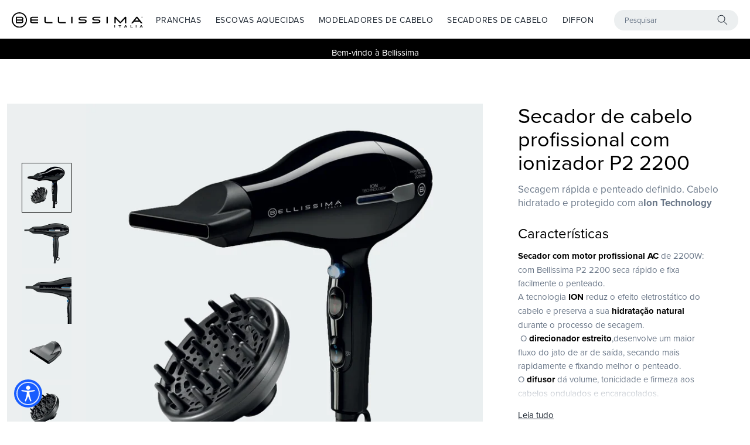

--- FILE ---
content_type: text/html; charset=utf-8
request_url: https://bellissima.com/pt-pt/products/secador-de-cabelos-p2-2200
body_size: 38988
content:
<!doctype html>
<html class="no-js" lang="pt-PT">
  <head>
    <meta charset="utf-8">
    <meta http-equiv="X-UA-Compatible" content="IE=edge">
    <meta name="viewport" content="width=device-width,initial-scale=1">
    <meta name="theme-color" content="">
    <link rel="canonical" href="https://bellissima.com/pt-pt/products/secador-de-cabelos-p2-2200"><link rel="icon" type="image/png" href="//bellissima.com/cdn/shop/files/favicon.png?crop=center&height=32&v=1701107170&width=32"><link rel="preconnect" href="https://fonts.shopifycdn.com" crossorigin><title>
      Secador de cabelo profissional com ionizador P2 2200 | Bellissima
 &ndash; Bellissima Imetec</title>

    
      <meta name="description" content="Secador de cabelo potente para criar penteados e secar de forma perfeita e r&amp;aacute;pida, respeitando o cabelo. Com difusor e i&amp;otilde;es.">
    

    

<meta property="og:site_name" content="Bellissima Imetec">
<meta property="og:url" content="https://bellissima.com/pt-pt/products/secador-de-cabelos-p2-2200">
<meta property="og:title" content="Secador de cabelo profissional com ionizador P2 2200 | Bellissima">
<meta property="og:type" content="product">
<meta property="og:description" content="Secador de cabelo potente para criar penteados e secar de forma perfeita e r&amp;aacute;pida, respeitando o cabelo. Com difusor e i&amp;otilde;es."><meta property="og:image" content="http://bellissima.com/cdn/shop/files/asciugacapelli-professionale-con-ionizzatore-p2-2200-11312x-gallery_1.jpg?v=1703263684">
  <meta property="og:image:secure_url" content="https://bellissima.com/cdn/shop/files/asciugacapelli-professionale-con-ionizzatore-p2-2200-11312x-gallery_1.jpg?v=1703263684">
  <meta property="og:image:width" content="1200">
  <meta property="og:image:height" content="1200"><meta property="og:price:amount" content="49,99">
  <meta property="og:price:currency" content="EUR"><meta name="twitter:card" content="summary_large_image">
<meta name="twitter:title" content="Secador de cabelo profissional com ionizador P2 2200 | Bellissima">
<meta name="twitter:description" content="Secador de cabelo potente para criar penteados e secar de forma perfeita e r&amp;aacute;pida, respeitando o cabelo. Com difusor e i&amp;otilde;es.">


    <script src="//bellissima.com/cdn/shop/t/7/assets/constants.js?v=58251544750838685771736765075" defer="defer"></script>
    <script src="//bellissima.com/cdn/shop/t/7/assets/pubsub.js?v=158357773527763999511736765075" defer="defer"></script>
    <script src="//bellissima.com/cdn/shop/t/7/assets/global.js?v=156795119149148249411736765075" defer="defer"></script><script>window.performance && window.performance.mark && window.performance.mark('shopify.content_for_header.start');</script><meta id="shopify-digital-wallet" name="shopify-digital-wallet" content="/84007551286/digital_wallets/dialog">
<meta name="shopify-checkout-api-token" content="6a282e2e0524f4f4bc50c4643aea5990">
<meta id="in-context-paypal-metadata" data-shop-id="84007551286" data-venmo-supported="false" data-environment="production" data-locale="en_US" data-paypal-v4="true" data-currency="EUR">
<link rel="alternate" hreflang="x-default" href="https://bellissima.com/products/asciugacapelli-professionale-p2-2200">
<link rel="alternate" hreflang="en-AT" href="https://bellissima.com/en-en/products/professional-hair-dryer-p2-2200">
<link rel="alternate" hreflang="en-BE" href="https://bellissima.com/en-en/products/professional-hair-dryer-p2-2200">
<link rel="alternate" hreflang="en-BG" href="https://bellissima.com/en-en/products/professional-hair-dryer-p2-2200">
<link rel="alternate" hreflang="en-HR" href="https://bellissima.com/en-en/products/professional-hair-dryer-p2-2200">
<link rel="alternate" hreflang="en-CZ" href="https://bellissima.com/en-en/products/professional-hair-dryer-p2-2200">
<link rel="alternate" hreflang="en-DK" href="https://bellissima.com/en-en/products/professional-hair-dryer-p2-2200">
<link rel="alternate" hreflang="en-EE" href="https://bellissima.com/en-en/products/professional-hair-dryer-p2-2200">
<link rel="alternate" hreflang="en-FI" href="https://bellissima.com/en-en/products/professional-hair-dryer-p2-2200">
<link rel="alternate" hreflang="en-HU" href="https://bellissima.com/en-en/products/professional-hair-dryer-p2-2200">
<link rel="alternate" hreflang="en-IE" href="https://bellissima.com/en-en/products/professional-hair-dryer-p2-2200">
<link rel="alternate" hreflang="en-LV" href="https://bellissima.com/en-en/products/professional-hair-dryer-p2-2200">
<link rel="alternate" hreflang="en-LT" href="https://bellissima.com/en-en/products/professional-hair-dryer-p2-2200">
<link rel="alternate" hreflang="en-LU" href="https://bellissima.com/en-en/products/professional-hair-dryer-p2-2200">
<link rel="alternate" hreflang="en-MT" href="https://bellissima.com/en-en/products/professional-hair-dryer-p2-2200">
<link rel="alternate" hreflang="en-NL" href="https://bellissima.com/en-en/products/professional-hair-dryer-p2-2200">
<link rel="alternate" hreflang="en-PL" href="https://bellissima.com/en-en/products/professional-hair-dryer-p2-2200">
<link rel="alternate" hreflang="en-RO" href="https://bellissima.com/en-en/products/professional-hair-dryer-p2-2200">
<link rel="alternate" hreflang="en-SK" href="https://bellissima.com/en-en/products/professional-hair-dryer-p2-2200">
<link rel="alternate" hreflang="en-SI" href="https://bellissima.com/en-en/products/professional-hair-dryer-p2-2200">
<link rel="alternate" hreflang="en-SE" href="https://bellissima.com/en-en/products/professional-hair-dryer-p2-2200">
<link rel="alternate" hreflang="en-AE" href="https://bellissima.com/en-en/products/professional-hair-dryer-p2-2200">
<link rel="alternate" hreflang="en-CH" href="https://bellissima.com/en-en/products/professional-hair-dryer-p2-2200">
<link rel="alternate" hreflang="en-HK" href="https://bellissima.com/en-en/products/professional-hair-dryer-p2-2200">
<link rel="alternate" hreflang="en-IL" href="https://bellissima.com/en-en/products/professional-hair-dryer-p2-2200">
<link rel="alternate" hreflang="en-KR" href="https://bellissima.com/en-en/products/professional-hair-dryer-p2-2200">
<link rel="alternate" hreflang="en-MY" href="https://bellissima.com/en-en/products/professional-hair-dryer-p2-2200">
<link rel="alternate" hreflang="en-NO" href="https://bellissima.com/en-en/products/professional-hair-dryer-p2-2200">
<link rel="alternate" hreflang="en-SG" href="https://bellissima.com/en-en/products/professional-hair-dryer-p2-2200">
<link rel="alternate" hreflang="en-AL" href="https://bellissima.com/en-en/products/professional-hair-dryer-p2-2200">
<link rel="alternate" hreflang="en-AD" href="https://bellissima.com/en-en/products/professional-hair-dryer-p2-2200">
<link rel="alternate" hreflang="en-BY" href="https://bellissima.com/en-en/products/professional-hair-dryer-p2-2200">
<link rel="alternate" hreflang="en-BA" href="https://bellissima.com/en-en/products/professional-hair-dryer-p2-2200">
<link rel="alternate" hreflang="en-VA" href="https://bellissima.com/en-en/products/professional-hair-dryer-p2-2200">
<link rel="alternate" hreflang="en-GI" href="https://bellissima.com/en-en/products/professional-hair-dryer-p2-2200">
<link rel="alternate" hreflang="en-GG" href="https://bellissima.com/en-en/products/professional-hair-dryer-p2-2200">
<link rel="alternate" hreflang="en-IS" href="https://bellissima.com/en-en/products/professional-hair-dryer-p2-2200">
<link rel="alternate" hreflang="en-IM" href="https://bellissima.com/en-en/products/professional-hair-dryer-p2-2200">
<link rel="alternate" hreflang="en-AX" href="https://bellissima.com/en-en/products/professional-hair-dryer-p2-2200">
<link rel="alternate" hreflang="en-FO" href="https://bellissima.com/en-en/products/professional-hair-dryer-p2-2200">
<link rel="alternate" hreflang="en-JE" href="https://bellissima.com/en-en/products/professional-hair-dryer-p2-2200">
<link rel="alternate" hreflang="en-LI" href="https://bellissima.com/en-en/products/professional-hair-dryer-p2-2200">
<link rel="alternate" hreflang="en-MK" href="https://bellissima.com/en-en/products/professional-hair-dryer-p2-2200">
<link rel="alternate" hreflang="en-MD" href="https://bellissima.com/en-en/products/professional-hair-dryer-p2-2200">
<link rel="alternate" hreflang="en-ME" href="https://bellissima.com/en-en/products/professional-hair-dryer-p2-2200">
<link rel="alternate" hreflang="en-MC" href="https://bellissima.com/en-en/products/professional-hair-dryer-p2-2200">
<link rel="alternate" hreflang="en-SM" href="https://bellissima.com/en-en/products/professional-hair-dryer-p2-2200">
<link rel="alternate" hreflang="en-RS" href="https://bellissima.com/en-en/products/professional-hair-dryer-p2-2200">
<link rel="alternate" hreflang="en-SJ" href="https://bellissima.com/en-en/products/professional-hair-dryer-p2-2200">
<link rel="alternate" hreflang="en-UA" href="https://bellissima.com/en-en/products/professional-hair-dryer-p2-2200">
<link rel="alternate" hreflang="en-DZ" href="https://bellissima.com/en-en/products/professional-hair-dryer-p2-2200">
<link rel="alternate" hreflang="en-AO" href="https://bellissima.com/en-en/products/professional-hair-dryer-p2-2200">
<link rel="alternate" hreflang="en-BJ" href="https://bellissima.com/en-en/products/professional-hair-dryer-p2-2200">
<link rel="alternate" hreflang="en-BW" href="https://bellissima.com/en-en/products/professional-hair-dryer-p2-2200">
<link rel="alternate" hreflang="en-BF" href="https://bellissima.com/en-en/products/professional-hair-dryer-p2-2200">
<link rel="alternate" hreflang="en-BI" href="https://bellissima.com/en-en/products/professional-hair-dryer-p2-2200">
<link rel="alternate" hreflang="en-CM" href="https://bellissima.com/en-en/products/professional-hair-dryer-p2-2200">
<link rel="alternate" hreflang="en-CV" href="https://bellissima.com/en-en/products/professional-hair-dryer-p2-2200">
<link rel="alternate" hreflang="en-TD" href="https://bellissima.com/en-en/products/professional-hair-dryer-p2-2200">
<link rel="alternate" hreflang="en-KM" href="https://bellissima.com/en-en/products/professional-hair-dryer-p2-2200">
<link rel="alternate" hreflang="en-CG" href="https://bellissima.com/en-en/products/professional-hair-dryer-p2-2200">
<link rel="alternate" hreflang="en-CD" href="https://bellissima.com/en-en/products/professional-hair-dryer-p2-2200">
<link rel="alternate" hreflang="en-CI" href="https://bellissima.com/en-en/products/professional-hair-dryer-p2-2200">
<link rel="alternate" hreflang="en-EG" href="https://bellissima.com/en-en/products/professional-hair-dryer-p2-2200">
<link rel="alternate" hreflang="en-ER" href="https://bellissima.com/en-en/products/professional-hair-dryer-p2-2200">
<link rel="alternate" hreflang="en-SZ" href="https://bellissima.com/en-en/products/professional-hair-dryer-p2-2200">
<link rel="alternate" hreflang="en-ET" href="https://bellissima.com/en-en/products/professional-hair-dryer-p2-2200">
<link rel="alternate" hreflang="en-GA" href="https://bellissima.com/en-en/products/professional-hair-dryer-p2-2200">
<link rel="alternate" hreflang="en-GM" href="https://bellissima.com/en-en/products/professional-hair-dryer-p2-2200">
<link rel="alternate" hreflang="en-GH" href="https://bellissima.com/en-en/products/professional-hair-dryer-p2-2200">
<link rel="alternate" hreflang="en-DJ" href="https://bellissima.com/en-en/products/professional-hair-dryer-p2-2200">
<link rel="alternate" hreflang="en-GN" href="https://bellissima.com/en-en/products/professional-hair-dryer-p2-2200">
<link rel="alternate" hreflang="en-GQ" href="https://bellissima.com/en-en/products/professional-hair-dryer-p2-2200">
<link rel="alternate" hreflang="en-GW" href="https://bellissima.com/en-en/products/professional-hair-dryer-p2-2200">
<link rel="alternate" hreflang="en-AC" href="https://bellissima.com/en-en/products/professional-hair-dryer-p2-2200">
<link rel="alternate" hreflang="en-KE" href="https://bellissima.com/en-en/products/professional-hair-dryer-p2-2200">
<link rel="alternate" hreflang="en-LS" href="https://bellissima.com/en-en/products/professional-hair-dryer-p2-2200">
<link rel="alternate" hreflang="en-LR" href="https://bellissima.com/en-en/products/professional-hair-dryer-p2-2200">
<link rel="alternate" hreflang="en-LY" href="https://bellissima.com/en-en/products/professional-hair-dryer-p2-2200">
<link rel="alternate" hreflang="en-MG" href="https://bellissima.com/en-en/products/professional-hair-dryer-p2-2200">
<link rel="alternate" hreflang="en-MW" href="https://bellissima.com/en-en/products/professional-hair-dryer-p2-2200">
<link rel="alternate" hreflang="en-ML" href="https://bellissima.com/en-en/products/professional-hair-dryer-p2-2200">
<link rel="alternate" hreflang="en-MA" href="https://bellissima.com/en-en/products/professional-hair-dryer-p2-2200">
<link rel="alternate" hreflang="en-MR" href="https://bellissima.com/en-en/products/professional-hair-dryer-p2-2200">
<link rel="alternate" hreflang="en-MU" href="https://bellissima.com/en-en/products/professional-hair-dryer-p2-2200">
<link rel="alternate" hreflang="en-YT" href="https://bellissima.com/en-en/products/professional-hair-dryer-p2-2200">
<link rel="alternate" hreflang="en-MZ" href="https://bellissima.com/en-en/products/professional-hair-dryer-p2-2200">
<link rel="alternate" hreflang="en-NA" href="https://bellissima.com/en-en/products/professional-hair-dryer-p2-2200">
<link rel="alternate" hreflang="en-NE" href="https://bellissima.com/en-en/products/professional-hair-dryer-p2-2200">
<link rel="alternate" hreflang="en-NG" href="https://bellissima.com/en-en/products/professional-hair-dryer-p2-2200">
<link rel="alternate" hreflang="en-CF" href="https://bellissima.com/en-en/products/professional-hair-dryer-p2-2200">
<link rel="alternate" hreflang="en-RE" href="https://bellissima.com/en-en/products/professional-hair-dryer-p2-2200">
<link rel="alternate" hreflang="en-RW" href="https://bellissima.com/en-en/products/professional-hair-dryer-p2-2200">
<link rel="alternate" hreflang="en-EH" href="https://bellissima.com/en-en/products/professional-hair-dryer-p2-2200">
<link rel="alternate" hreflang="en-SH" href="https://bellissima.com/en-en/products/professional-hair-dryer-p2-2200">
<link rel="alternate" hreflang="en-ST" href="https://bellissima.com/en-en/products/professional-hair-dryer-p2-2200">
<link rel="alternate" hreflang="en-SN" href="https://bellissima.com/en-en/products/professional-hair-dryer-p2-2200">
<link rel="alternate" hreflang="en-SC" href="https://bellissima.com/en-en/products/professional-hair-dryer-p2-2200">
<link rel="alternate" hreflang="en-SL" href="https://bellissima.com/en-en/products/professional-hair-dryer-p2-2200">
<link rel="alternate" hreflang="en-SO" href="https://bellissima.com/en-en/products/professional-hair-dryer-p2-2200">
<link rel="alternate" hreflang="en-ZA" href="https://bellissima.com/en-en/products/professional-hair-dryer-p2-2200">
<link rel="alternate" hreflang="en-SD" href="https://bellissima.com/en-en/products/professional-hair-dryer-p2-2200">
<link rel="alternate" hreflang="en-SS" href="https://bellissima.com/en-en/products/professional-hair-dryer-p2-2200">
<link rel="alternate" hreflang="en-TZ" href="https://bellissima.com/en-en/products/professional-hair-dryer-p2-2200">
<link rel="alternate" hreflang="en-TF" href="https://bellissima.com/en-en/products/professional-hair-dryer-p2-2200">
<link rel="alternate" hreflang="en-IO" href="https://bellissima.com/en-en/products/professional-hair-dryer-p2-2200">
<link rel="alternate" hreflang="en-TG" href="https://bellissima.com/en-en/products/professional-hair-dryer-p2-2200">
<link rel="alternate" hreflang="en-TA" href="https://bellissima.com/en-en/products/professional-hair-dryer-p2-2200">
<link rel="alternate" hreflang="en-TN" href="https://bellissima.com/en-en/products/professional-hair-dryer-p2-2200">
<link rel="alternate" hreflang="en-UG" href="https://bellissima.com/en-en/products/professional-hair-dryer-p2-2200">
<link rel="alternate" hreflang="en-ZM" href="https://bellissima.com/en-en/products/professional-hair-dryer-p2-2200">
<link rel="alternate" hreflang="en-ZW" href="https://bellissima.com/en-en/products/professional-hair-dryer-p2-2200">
<link rel="alternate" hreflang="en-BO" href="https://bellissima.com/en-en/products/professional-hair-dryer-p2-2200">
<link rel="alternate" hreflang="en-BR" href="https://bellissima.com/en-en/products/professional-hair-dryer-p2-2200">
<link rel="alternate" hreflang="en-CL" href="https://bellissima.com/en-en/products/professional-hair-dryer-p2-2200">
<link rel="alternate" hreflang="en-CO" href="https://bellissima.com/en-en/products/professional-hair-dryer-p2-2200">
<link rel="alternate" hreflang="en-EC" href="https://bellissima.com/en-en/products/professional-hair-dryer-p2-2200">
<link rel="alternate" hreflang="en-GS" href="https://bellissima.com/en-en/products/professional-hair-dryer-p2-2200">
<link rel="alternate" hreflang="en-GF" href="https://bellissima.com/en-en/products/professional-hair-dryer-p2-2200">
<link rel="alternate" hreflang="en-GY" href="https://bellissima.com/en-en/products/professional-hair-dryer-p2-2200">
<link rel="alternate" hreflang="en-FK" href="https://bellissima.com/en-en/products/professional-hair-dryer-p2-2200">
<link rel="alternate" hreflang="en-PY" href="https://bellissima.com/en-en/products/professional-hair-dryer-p2-2200">
<link rel="alternate" hreflang="en-PE" href="https://bellissima.com/en-en/products/professional-hair-dryer-p2-2200">
<link rel="alternate" hreflang="en-SR" href="https://bellissima.com/en-en/products/professional-hair-dryer-p2-2200">
<link rel="alternate" hreflang="en-UY" href="https://bellissima.com/en-en/products/professional-hair-dryer-p2-2200">
<link rel="alternate" hreflang="en-VE" href="https://bellissima.com/en-en/products/professional-hair-dryer-p2-2200">
<link rel="alternate" hreflang="en-AF" href="https://bellissima.com/en-en/products/professional-hair-dryer-p2-2200">
<link rel="alternate" hreflang="en-SA" href="https://bellissima.com/en-en/products/professional-hair-dryer-p2-2200">
<link rel="alternate" hreflang="en-AM" href="https://bellissima.com/en-en/products/professional-hair-dryer-p2-2200">
<link rel="alternate" hreflang="en-AZ" href="https://bellissima.com/en-en/products/professional-hair-dryer-p2-2200">
<link rel="alternate" hreflang="en-BH" href="https://bellissima.com/en-en/products/professional-hair-dryer-p2-2200">
<link rel="alternate" hreflang="en-BD" href="https://bellissima.com/en-en/products/professional-hair-dryer-p2-2200">
<link rel="alternate" hreflang="en-BT" href="https://bellissima.com/en-en/products/professional-hair-dryer-p2-2200">
<link rel="alternate" hreflang="en-BN" href="https://bellissima.com/en-en/products/professional-hair-dryer-p2-2200">
<link rel="alternate" hreflang="en-KH" href="https://bellissima.com/en-en/products/professional-hair-dryer-p2-2200">
<link rel="alternate" hreflang="en-CN" href="https://bellissima.com/en-en/products/professional-hair-dryer-p2-2200">
<link rel="alternate" hreflang="en-PH" href="https://bellissima.com/en-en/products/professional-hair-dryer-p2-2200">
<link rel="alternate" hreflang="en-GE" href="https://bellissima.com/en-en/products/professional-hair-dryer-p2-2200">
<link rel="alternate" hreflang="en-JO" href="https://bellissima.com/en-en/products/professional-hair-dryer-p2-2200">
<link rel="alternate" hreflang="en-IN" href="https://bellissima.com/en-en/products/professional-hair-dryer-p2-2200">
<link rel="alternate" hreflang="en-ID" href="https://bellissima.com/en-en/products/professional-hair-dryer-p2-2200">
<link rel="alternate" hreflang="en-IQ" href="https://bellissima.com/en-en/products/professional-hair-dryer-p2-2200">
<link rel="alternate" hreflang="en-KZ" href="https://bellissima.com/en-en/products/professional-hair-dryer-p2-2200">
<link rel="alternate" hreflang="en-KG" href="https://bellissima.com/en-en/products/professional-hair-dryer-p2-2200">
<link rel="alternate" hreflang="en-KW" href="https://bellissima.com/en-en/products/professional-hair-dryer-p2-2200">
<link rel="alternate" hreflang="en-LA" href="https://bellissima.com/en-en/products/professional-hair-dryer-p2-2200">
<link rel="alternate" hreflang="en-LB" href="https://bellissima.com/en-en/products/professional-hair-dryer-p2-2200">
<link rel="alternate" hreflang="en-MO" href="https://bellissima.com/en-en/products/professional-hair-dryer-p2-2200">
<link rel="alternate" hreflang="en-MV" href="https://bellissima.com/en-en/products/professional-hair-dryer-p2-2200">
<link rel="alternate" hreflang="en-MN" href="https://bellissima.com/en-en/products/professional-hair-dryer-p2-2200">
<link rel="alternate" hreflang="en-MM" href="https://bellissima.com/en-en/products/professional-hair-dryer-p2-2200">
<link rel="alternate" hreflang="en-NP" href="https://bellissima.com/en-en/products/professional-hair-dryer-p2-2200">
<link rel="alternate" hreflang="en-OM" href="https://bellissima.com/en-en/products/professional-hair-dryer-p2-2200">
<link rel="alternate" hreflang="en-PK" href="https://bellissima.com/en-en/products/professional-hair-dryer-p2-2200">
<link rel="alternate" hreflang="en-QA" href="https://bellissima.com/en-en/products/professional-hair-dryer-p2-2200">
<link rel="alternate" hreflang="en-LK" href="https://bellissima.com/en-en/products/professional-hair-dryer-p2-2200">
<link rel="alternate" hreflang="en-TJ" href="https://bellissima.com/en-en/products/professional-hair-dryer-p2-2200">
<link rel="alternate" hreflang="en-TW" href="https://bellissima.com/en-en/products/professional-hair-dryer-p2-2200">
<link rel="alternate" hreflang="en-PS" href="https://bellissima.com/en-en/products/professional-hair-dryer-p2-2200">
<link rel="alternate" hreflang="en-TH" href="https://bellissima.com/en-en/products/professional-hair-dryer-p2-2200">
<link rel="alternate" hreflang="en-TL" href="https://bellissima.com/en-en/products/professional-hair-dryer-p2-2200">
<link rel="alternate" hreflang="en-TR" href="https://bellissima.com/en-en/products/professional-hair-dryer-p2-2200">
<link rel="alternate" hreflang="en-TM" href="https://bellissima.com/en-en/products/professional-hair-dryer-p2-2200">
<link rel="alternate" hreflang="en-UZ" href="https://bellissima.com/en-en/products/professional-hair-dryer-p2-2200">
<link rel="alternate" hreflang="en-VN" href="https://bellissima.com/en-en/products/professional-hair-dryer-p2-2200">
<link rel="alternate" hreflang="en-YE" href="https://bellissima.com/en-en/products/professional-hair-dryer-p2-2200">
<link rel="alternate" hreflang="en-XK" href="https://bellissima.com/en-en/products/professional-hair-dryer-p2-2200">
<link rel="alternate" hreflang="en-AI" href="https://bellissima.com/en-en/products/professional-hair-dryer-p2-2200">
<link rel="alternate" hreflang="en-AG" href="https://bellissima.com/en-en/products/professional-hair-dryer-p2-2200">
<link rel="alternate" hreflang="en-AW" href="https://bellissima.com/en-en/products/professional-hair-dryer-p2-2200">
<link rel="alternate" hreflang="en-BS" href="https://bellissima.com/en-en/products/professional-hair-dryer-p2-2200">
<link rel="alternate" hreflang="en-BB" href="https://bellissima.com/en-en/products/professional-hair-dryer-p2-2200">
<link rel="alternate" hreflang="en-BZ" href="https://bellissima.com/en-en/products/professional-hair-dryer-p2-2200">
<link rel="alternate" hreflang="en-BM" href="https://bellissima.com/en-en/products/professional-hair-dryer-p2-2200">
<link rel="alternate" hreflang="en-CR" href="https://bellissima.com/en-en/products/professional-hair-dryer-p2-2200">
<link rel="alternate" hreflang="en-CW" href="https://bellissima.com/en-en/products/professional-hair-dryer-p2-2200">
<link rel="alternate" hreflang="en-DM" href="https://bellissima.com/en-en/products/professional-hair-dryer-p2-2200">
<link rel="alternate" hreflang="en-SV" href="https://bellissima.com/en-en/products/professional-hair-dryer-p2-2200">
<link rel="alternate" hreflang="en-JM" href="https://bellissima.com/en-en/products/professional-hair-dryer-p2-2200">
<link rel="alternate" hreflang="en-GD" href="https://bellissima.com/en-en/products/professional-hair-dryer-p2-2200">
<link rel="alternate" hreflang="en-GL" href="https://bellissima.com/en-en/products/professional-hair-dryer-p2-2200">
<link rel="alternate" hreflang="en-GP" href="https://bellissima.com/en-en/products/professional-hair-dryer-p2-2200">
<link rel="alternate" hreflang="en-GT" href="https://bellissima.com/en-en/products/professional-hair-dryer-p2-2200">
<link rel="alternate" hreflang="en-HT" href="https://bellissima.com/en-en/products/professional-hair-dryer-p2-2200">
<link rel="alternate" hreflang="en-HN" href="https://bellissima.com/en-en/products/professional-hair-dryer-p2-2200">
<link rel="alternate" hreflang="en-KY" href="https://bellissima.com/en-en/products/professional-hair-dryer-p2-2200">
<link rel="alternate" hreflang="en-VG" href="https://bellissima.com/en-en/products/professional-hair-dryer-p2-2200">
<link rel="alternate" hreflang="en-MQ" href="https://bellissima.com/en-en/products/professional-hair-dryer-p2-2200">
<link rel="alternate" hreflang="en-MX" href="https://bellissima.com/en-en/products/professional-hair-dryer-p2-2200">
<link rel="alternate" hreflang="en-MS" href="https://bellissima.com/en-en/products/professional-hair-dryer-p2-2200">
<link rel="alternate" hreflang="en-NI" href="https://bellissima.com/en-en/products/professional-hair-dryer-p2-2200">
<link rel="alternate" hreflang="en-BQ" href="https://bellissima.com/en-en/products/professional-hair-dryer-p2-2200">
<link rel="alternate" hreflang="en-PA" href="https://bellissima.com/en-en/products/professional-hair-dryer-p2-2200">
<link rel="alternate" hreflang="en-DO" href="https://bellissima.com/en-en/products/professional-hair-dryer-p2-2200">
<link rel="alternate" hreflang="en-KN" href="https://bellissima.com/en-en/products/professional-hair-dryer-p2-2200">
<link rel="alternate" hreflang="en-LC" href="https://bellissima.com/en-en/products/professional-hair-dryer-p2-2200">
<link rel="alternate" hreflang="en-MF" href="https://bellissima.com/en-en/products/professional-hair-dryer-p2-2200">
<link rel="alternate" hreflang="en-SX" href="https://bellissima.com/en-en/products/professional-hair-dryer-p2-2200">
<link rel="alternate" hreflang="en-VC" href="https://bellissima.com/en-en/products/professional-hair-dryer-p2-2200">
<link rel="alternate" hreflang="en-BL" href="https://bellissima.com/en-en/products/professional-hair-dryer-p2-2200">
<link rel="alternate" hreflang="en-PM" href="https://bellissima.com/en-en/products/professional-hair-dryer-p2-2200">
<link rel="alternate" hreflang="en-TT" href="https://bellissima.com/en-en/products/professional-hair-dryer-p2-2200">
<link rel="alternate" hreflang="en-TC" href="https://bellissima.com/en-en/products/professional-hair-dryer-p2-2200">
<link rel="alternate" hreflang="en-FJ" href="https://bellissima.com/en-en/products/professional-hair-dryer-p2-2200">
<link rel="alternate" hreflang="en-CX" href="https://bellissima.com/en-en/products/professional-hair-dryer-p2-2200">
<link rel="alternate" hreflang="en-NF" href="https://bellissima.com/en-en/products/professional-hair-dryer-p2-2200">
<link rel="alternate" hreflang="en-CC" href="https://bellissima.com/en-en/products/professional-hair-dryer-p2-2200">
<link rel="alternate" hreflang="en-CK" href="https://bellissima.com/en-en/products/professional-hair-dryer-p2-2200">
<link rel="alternate" hreflang="en-UM" href="https://bellissima.com/en-en/products/professional-hair-dryer-p2-2200">
<link rel="alternate" hreflang="en-PN" href="https://bellissima.com/en-en/products/professional-hair-dryer-p2-2200">
<link rel="alternate" hreflang="en-SB" href="https://bellissima.com/en-en/products/professional-hair-dryer-p2-2200">
<link rel="alternate" hreflang="en-KI" href="https://bellissima.com/en-en/products/professional-hair-dryer-p2-2200">
<link rel="alternate" hreflang="en-NR" href="https://bellissima.com/en-en/products/professional-hair-dryer-p2-2200">
<link rel="alternate" hreflang="en-NU" href="https://bellissima.com/en-en/products/professional-hair-dryer-p2-2200">
<link rel="alternate" hreflang="en-NC" href="https://bellissima.com/en-en/products/professional-hair-dryer-p2-2200">
<link rel="alternate" hreflang="en-PG" href="https://bellissima.com/en-en/products/professional-hair-dryer-p2-2200">
<link rel="alternate" hreflang="en-PF" href="https://bellissima.com/en-en/products/professional-hair-dryer-p2-2200">
<link rel="alternate" hreflang="en-WS" href="https://bellissima.com/en-en/products/professional-hair-dryer-p2-2200">
<link rel="alternate" hreflang="en-TK" href="https://bellissima.com/en-en/products/professional-hair-dryer-p2-2200">
<link rel="alternate" hreflang="en-TO" href="https://bellissima.com/en-en/products/professional-hair-dryer-p2-2200">
<link rel="alternate" hreflang="en-TV" href="https://bellissima.com/en-en/products/professional-hair-dryer-p2-2200">
<link rel="alternate" hreflang="en-VU" href="https://bellissima.com/en-en/products/professional-hair-dryer-p2-2200">
<link rel="alternate" hreflang="en-WF" href="https://bellissima.com/en-en/products/professional-hair-dryer-p2-2200">
<link rel="alternate" hreflang="pt-PT" href="https://bellissima.com/pt-pt/products/secador-de-cabelos-p2-2200">
<link rel="alternate" hreflang="el-GR" href="https://bellissima.com/el-el/products/p2-2200">
<link rel="alternate" hreflang="ru-RU" href="https://bellissima.com/ru-ru/products/fen-p2-2200">
<link rel="alternate" hreflang="it-IT" href="https://bellissima.com/products/asciugacapelli-professionale-p2-2200">
<link rel="alternate" type="application/json+oembed" href="https://bellissima.com/pt-pt/products/secador-de-cabelos-p2-2200.oembed">
<script async="async" src="/checkouts/internal/preloads.js?locale=pt-PT"></script>
<script id="shopify-features" type="application/json">{"accessToken":"6a282e2e0524f4f4bc50c4643aea5990","betas":["rich-media-storefront-analytics"],"domain":"bellissima.com","predictiveSearch":true,"shopId":84007551286,"locale":"pt-pt"}</script>
<script>var Shopify = Shopify || {};
Shopify.shop = "bellissima-imetec.myshopify.com";
Shopify.locale = "pt-PT";
Shopify.currency = {"active":"EUR","rate":"1.0"};
Shopify.country = "PT";
Shopify.theme = {"name":"Bellissima-Market-sale-update","id":177792385408,"schema_name":"Dawn","schema_version":"10.0.0","theme_store_id":null,"role":"main"};
Shopify.theme.handle = "null";
Shopify.theme.style = {"id":null,"handle":null};
Shopify.cdnHost = "bellissima.com/cdn";
Shopify.routes = Shopify.routes || {};
Shopify.routes.root = "/pt-pt/";</script>
<script type="module">!function(o){(o.Shopify=o.Shopify||{}).modules=!0}(window);</script>
<script>!function(o){function n(){var o=[];function n(){o.push(Array.prototype.slice.apply(arguments))}return n.q=o,n}var t=o.Shopify=o.Shopify||{};t.loadFeatures=n(),t.autoloadFeatures=n()}(window);</script>
<script id="shop-js-analytics" type="application/json">{"pageType":"product"}</script>
<script defer="defer" async type="module" src="//bellissima.com/cdn/shopifycloud/shop-js/modules/v2/client.init-shop-cart-sync_DN47Rj6Z.pt-PT.esm.js"></script>
<script defer="defer" async type="module" src="//bellissima.com/cdn/shopifycloud/shop-js/modules/v2/chunk.common_Dbj_QWe8.esm.js"></script>
<script type="module">
  await import("//bellissima.com/cdn/shopifycloud/shop-js/modules/v2/client.init-shop-cart-sync_DN47Rj6Z.pt-PT.esm.js");
await import("//bellissima.com/cdn/shopifycloud/shop-js/modules/v2/chunk.common_Dbj_QWe8.esm.js");

  window.Shopify.SignInWithShop?.initShopCartSync?.({"fedCMEnabled":true,"windoidEnabled":true});

</script>
<script id="__st">var __st={"a":84007551286,"offset":3600,"reqid":"5b5b406c-7e2d-4452-834f-19cc284e4339-1768652864","pageurl":"bellissima.com\/pt-pt\/products\/secador-de-cabelos-p2-2200","u":"85f84c601c4b","p":"product","rtyp":"product","rid":8985391792438};</script>
<script>window.ShopifyPaypalV4VisibilityTracking = true;</script>
<script id="captcha-bootstrap">!function(){'use strict';const t='contact',e='account',n='new_comment',o=[[t,t],['blogs',n],['comments',n],[t,'customer']],c=[[e,'customer_login'],[e,'guest_login'],[e,'recover_customer_password'],[e,'create_customer']],r=t=>t.map((([t,e])=>`form[action*='/${t}']:not([data-nocaptcha='true']) input[name='form_type'][value='${e}']`)).join(','),a=t=>()=>t?[...document.querySelectorAll(t)].map((t=>t.form)):[];function s(){const t=[...o],e=r(t);return a(e)}const i='password',u='form_key',d=['recaptcha-v3-token','g-recaptcha-response','h-captcha-response',i],f=()=>{try{return window.sessionStorage}catch{return}},m='__shopify_v',_=t=>t.elements[u];function p(t,e,n=!1){try{const o=window.sessionStorage,c=JSON.parse(o.getItem(e)),{data:r}=function(t){const{data:e,action:n}=t;return t[m]||n?{data:e,action:n}:{data:t,action:n}}(c);for(const[e,n]of Object.entries(r))t.elements[e]&&(t.elements[e].value=n);n&&o.removeItem(e)}catch(o){console.error('form repopulation failed',{error:o})}}const l='form_type',E='cptcha';function T(t){t.dataset[E]=!0}const w=window,h=w.document,L='Shopify',v='ce_forms',y='captcha';let A=!1;((t,e)=>{const n=(g='f06e6c50-85a8-45c8-87d0-21a2b65856fe',I='https://cdn.shopify.com/shopifycloud/storefront-forms-hcaptcha/ce_storefront_forms_captcha_hcaptcha.v1.5.2.iife.js',D={infoText:'Protegido por hCaptcha',privacyText:'Privacidade',termsText:'Termos'},(t,e,n)=>{const o=w[L][v],c=o.bindForm;if(c)return c(t,g,e,D).then(n);var r;o.q.push([[t,g,e,D],n]),r=I,A||(h.body.append(Object.assign(h.createElement('script'),{id:'captcha-provider',async:!0,src:r})),A=!0)});var g,I,D;w[L]=w[L]||{},w[L][v]=w[L][v]||{},w[L][v].q=[],w[L][y]=w[L][y]||{},w[L][y].protect=function(t,e){n(t,void 0,e),T(t)},Object.freeze(w[L][y]),function(t,e,n,w,h,L){const[v,y,A,g]=function(t,e,n){const i=e?o:[],u=t?c:[],d=[...i,...u],f=r(d),m=r(i),_=r(d.filter((([t,e])=>n.includes(e))));return[a(f),a(m),a(_),s()]}(w,h,L),I=t=>{const e=t.target;return e instanceof HTMLFormElement?e:e&&e.form},D=t=>v().includes(t);t.addEventListener('submit',(t=>{const e=I(t);if(!e)return;const n=D(e)&&!e.dataset.hcaptchaBound&&!e.dataset.recaptchaBound,o=_(e),c=g().includes(e)&&(!o||!o.value);(n||c)&&t.preventDefault(),c&&!n&&(function(t){try{if(!f())return;!function(t){const e=f();if(!e)return;const n=_(t);if(!n)return;const o=n.value;o&&e.removeItem(o)}(t);const e=Array.from(Array(32),(()=>Math.random().toString(36)[2])).join('');!function(t,e){_(t)||t.append(Object.assign(document.createElement('input'),{type:'hidden',name:u})),t.elements[u].value=e}(t,e),function(t,e){const n=f();if(!n)return;const o=[...t.querySelectorAll(`input[type='${i}']`)].map((({name:t})=>t)),c=[...d,...o],r={};for(const[a,s]of new FormData(t).entries())c.includes(a)||(r[a]=s);n.setItem(e,JSON.stringify({[m]:1,action:t.action,data:r}))}(t,e)}catch(e){console.error('failed to persist form',e)}}(e),e.submit())}));const S=(t,e)=>{t&&!t.dataset[E]&&(n(t,e.some((e=>e===t))),T(t))};for(const o of['focusin','change'])t.addEventListener(o,(t=>{const e=I(t);D(e)&&S(e,y())}));const B=e.get('form_key'),M=e.get(l),P=B&&M;t.addEventListener('DOMContentLoaded',(()=>{const t=y();if(P)for(const e of t)e.elements[l].value===M&&p(e,B);[...new Set([...A(),...v().filter((t=>'true'===t.dataset.shopifyCaptcha))])].forEach((e=>S(e,t)))}))}(h,new URLSearchParams(w.location.search),n,t,e,['guest_login'])})(!0,!0)}();</script>
<script integrity="sha256-4kQ18oKyAcykRKYeNunJcIwy7WH5gtpwJnB7kiuLZ1E=" data-source-attribution="shopify.loadfeatures" defer="defer" src="//bellissima.com/cdn/shopifycloud/storefront/assets/storefront/load_feature-a0a9edcb.js" crossorigin="anonymous"></script>
<script data-source-attribution="shopify.dynamic_checkout.dynamic.init">var Shopify=Shopify||{};Shopify.PaymentButton=Shopify.PaymentButton||{isStorefrontPortableWallets:!0,init:function(){window.Shopify.PaymentButton.init=function(){};var t=document.createElement("script");t.src="https://bellissima.com/cdn/shopifycloud/portable-wallets/latest/portable-wallets.pt-pt.js",t.type="module",document.head.appendChild(t)}};
</script>
<script data-source-attribution="shopify.dynamic_checkout.buyer_consent">
  function portableWalletsHideBuyerConsent(e){var t=document.getElementById("shopify-buyer-consent"),n=document.getElementById("shopify-subscription-policy-button");t&&n&&(t.classList.add("hidden"),t.setAttribute("aria-hidden","true"),n.removeEventListener("click",e))}function portableWalletsShowBuyerConsent(e){var t=document.getElementById("shopify-buyer-consent"),n=document.getElementById("shopify-subscription-policy-button");t&&n&&(t.classList.remove("hidden"),t.removeAttribute("aria-hidden"),n.addEventListener("click",e))}window.Shopify?.PaymentButton&&(window.Shopify.PaymentButton.hideBuyerConsent=portableWalletsHideBuyerConsent,window.Shopify.PaymentButton.showBuyerConsent=portableWalletsShowBuyerConsent);
</script>
<script data-source-attribution="shopify.dynamic_checkout.cart.bootstrap">document.addEventListener("DOMContentLoaded",(function(){function t(){return document.querySelector("shopify-accelerated-checkout-cart, shopify-accelerated-checkout")}if(t())Shopify.PaymentButton.init();else{new MutationObserver((function(e,n){t()&&(Shopify.PaymentButton.init(),n.disconnect())})).observe(document.body,{childList:!0,subtree:!0})}}));
</script>
<link id="shopify-accelerated-checkout-styles" rel="stylesheet" media="screen" href="https://bellissima.com/cdn/shopifycloud/portable-wallets/latest/accelerated-checkout-backwards-compat.css" crossorigin="anonymous">
<style id="shopify-accelerated-checkout-cart">
        #shopify-buyer-consent {
  margin-top: 1em;
  display: inline-block;
  width: 100%;
}

#shopify-buyer-consent.hidden {
  display: none;
}

#shopify-subscription-policy-button {
  background: none;
  border: none;
  padding: 0;
  text-decoration: underline;
  font-size: inherit;
  cursor: pointer;
}

#shopify-subscription-policy-button::before {
  box-shadow: none;
}

      </style>
<script id="sections-script" data-sections="header" defer="defer" src="//bellissima.com/cdn/shop/t/7/compiled_assets/scripts.js?13180"></script>
<script>window.performance && window.performance.mark && window.performance.mark('shopify.content_for_header.end');</script>


    <style data-shopify>
      @font-face {
  font-family: Assistant;
  font-weight: 400;
  font-style: normal;
  font-display: swap;
  src: url("//bellissima.com/cdn/fonts/assistant/assistant_n4.9120912a469cad1cc292572851508ca49d12e768.woff2") format("woff2"),
       url("//bellissima.com/cdn/fonts/assistant/assistant_n4.6e9875ce64e0fefcd3f4446b7ec9036b3ddd2985.woff") format("woff");
}

      @font-face {
  font-family: Assistant;
  font-weight: 700;
  font-style: normal;
  font-display: swap;
  src: url("//bellissima.com/cdn/fonts/assistant/assistant_n7.bf44452348ec8b8efa3aa3068825305886b1c83c.woff2") format("woff2"),
       url("//bellissima.com/cdn/fonts/assistant/assistant_n7.0c887fee83f6b3bda822f1150b912c72da0f7b64.woff") format("woff");
}

      
      
      @font-face {
  font-family: Assistant;
  font-weight: 400;
  font-style: normal;
  font-display: swap;
  src: url("//bellissima.com/cdn/fonts/assistant/assistant_n4.9120912a469cad1cc292572851508ca49d12e768.woff2") format("woff2"),
       url("//bellissima.com/cdn/fonts/assistant/assistant_n4.6e9875ce64e0fefcd3f4446b7ec9036b3ddd2985.woff") format("woff");
}


      
        :root,
        .color-background-1 {
          --color-background: 255,255,255;
        
          --gradient-background: #ffffff;
        
        --color-foreground: 28,37,48;
        --color-shadow: 255,255,255;
        --color-button: 117,117,117;
        --color-button-text: 255,255,255;
        --color-secondary-button: 255,255,255;
        --color-secondary-button-text: 255,255,255;
        --color-link: 28,37,48;
        --color-badge-foreground: 28,37,48;
        --color-badge-background: 255,255,255;
        --color-badge-border: 28,37,48;
        --payment-terms-background-color: rgb(255 255 255);
      }
      .color-background-1 h3 {
        color: rgba(var(--color-foreground), 1);
      }
      
        
        .color-background-2 {
          --color-background: ,,;
        
          --gradient-background: linear-gradient(135deg, rgba(160, 0, 0, 1), rgba(100, 10, 1, 1) 100%);
        
        --color-foreground: ,,;
        --color-shadow: 18,18,18;
        --color-button: ,,;
        --color-button-text: ,,;
        --color-secondary-button: ,,;
        --color-secondary-button-text: ,,;
        --color-link: ,,;
        --color-badge-foreground: ,,;
        --color-badge-background: ,,;
        --color-badge-border: ,,;
        --payment-terms-background-color: rgb();
      }
      .color-background-2 h3 {
        color: rgba(var(--color-foreground), 1);
      }
      
        
        .color-inverse {
          --color-background: 236,239,240;
        
          --gradient-background: #eceff0;
        
        --color-foreground: 0,0,0;
        --color-shadow: 0,0,0;
        --color-button: 255,255,255;
        --color-button-text: 0,0,0;
        --color-secondary-button: 236,239,240;
        --color-secondary-button-text: 255,255,255;
        --color-link: 0,0,0;
        --color-badge-foreground: 0,0,0;
        --color-badge-background: 236,239,240;
        --color-badge-border: 0,0,0;
        --payment-terms-background-color: rgb(236 239 240);
      }
      .color-inverse h3 {
        color: rgba(var(--color-foreground), 1);
      }
      
        
        .color-accent-1 {
          --color-background: 38,38,38;
        
          --gradient-background: #262626;
        
        --color-foreground: 255,255,255;
        --color-shadow: 18,18,18;
        --color-button: 255,255,255;
        --color-button-text: 18,18,18;
        --color-secondary-button: 38,38,38;
        --color-secondary-button-text: 255,255,255;
        --color-link: 255,255,255;
        --color-badge-foreground: 255,255,255;
        --color-badge-background: 38,38,38;
        --color-badge-border: 255,255,255;
        --payment-terms-background-color: rgb(38 38 38);
      }
      .color-accent-1 h3 {
        color: rgba(var(--color-foreground), 1);
      }
      
        
        .color-accent-2 {
          --color-background: 158,62,118;
        
          --gradient-background: linear-gradient(135deg, rgba(158, 62, 118, 1) 19%, rgba(158, 62, 118, 1) 100%);
        
        --color-foreground: 255,255,255;
        --color-shadow: 18,18,18;
        --color-button: 255,255,255;
        --color-button-text: 0,149,136;
        --color-secondary-button: 158,62,118;
        --color-secondary-button-text: 255,255,255;
        --color-link: 255,255,255;
        --color-badge-foreground: 255,255,255;
        --color-badge-background: 158,62,118;
        --color-badge-border: 255,255,255;
        --payment-terms-background-color: rgb(158 62 118);
      }
      .color-accent-2 h3 {
        color: rgba(var(--color-foreground), 1);
      }
      
        
        .color-scheme-7e304d36-2db5-4532-90b9-b55301ff8f95 {
          --color-background: 0,0,0;
        
          --gradient-background: rgba(0,0,0,0);
        
        --color-foreground: 255,255,255;
        --color-shadow: 18,18,18;
        --color-button: 255,255,255;
        --color-button-text: 18,18,18;
        --color-secondary-button: 0,0,0;
        --color-secondary-button-text: 255,255,255;
        --color-link: 255,255,255;
        --color-badge-foreground: 255,255,255;
        --color-badge-background: 0,0,0;
        --color-badge-border: 255,255,255;
        --payment-terms-background-color: rgb(0 0 0);
      }
      .color-scheme-7e304d36-2db5-4532-90b9-b55301ff8f95 h3 {
        color: rgba(var(--color-foreground), 1);
      }
      
        
        .color-scheme-6ec623ed-ed4b-4c84-9282-c609014a449e {
          --color-background: 0,0,0;
        
          --gradient-background: rgba(0,0,0,0);
        
        --color-foreground: 18,18,18;
        --color-shadow: 18,18,18;
        --color-button: 18,18,18;
        --color-button-text: 18,18,18;
        --color-secondary-button: 0,0,0;
        --color-secondary-button-text: 18,18,18;
        --color-link: 18,18,18;
        --color-badge-foreground: 18,18,18;
        --color-badge-background: 0,0,0;
        --color-badge-border: 18,18,18;
        --payment-terms-background-color: rgb(0 0 0);
      }
      .color-scheme-6ec623ed-ed4b-4c84-9282-c609014a449e h3 {
        color: rgba(var(--color-foreground), 1);
      }
      

      body, .color-background-1, .color-background-2, .color-inverse, .color-accent-1, .color-accent-2, .color-scheme-7e304d36-2db5-4532-90b9-b55301ff8f95, .color-scheme-6ec623ed-ed4b-4c84-9282-c609014a449e {
        color: rgba(var(--color-foreground), 1);
        background-color: rgb(var(--color-background));
      }

      :root {
        --font-body-family: Assistant, sans-serif;
        --font-body-style: normal;
        --font-body-weight: 400;
        --font-body-weight-bold: 700;

        --font-heading-family: Assistant, sans-serif;
        --font-heading-style: normal;
        --font-heading-weight: 400;

        --font-body-scale: 1.0;
        --font-heading-scale: 1.0;

        --media-padding: px;
        --media-border-opacity: 0.05;
        --media-border-width: 1px;
        --media-radius: 0px;
        --media-shadow-opacity: 0.0;
        --media-shadow-horizontal-offset: 0px;
        --media-shadow-vertical-offset: 4px;
        --media-shadow-blur-radius: 5px;
        --media-shadow-visible: 0;

        --page-width: 180rem;
        --page-width-margin: 0rem;

        --product-card-image-padding: 0.0rem;
        --product-card-corner-radius: 0.0rem;
        --product-card-text-alignment: left;
        --product-card-border-width: 0.0rem;
        --product-card-border-opacity: 0.1;
        --product-card-shadow-opacity: 0.0;
        --product-card-shadow-visible: 0;
        --product-card-shadow-horizontal-offset: 0.0rem;
        --product-card-shadow-vertical-offset: 0.4rem;
        --product-card-shadow-blur-radius: 0.5rem;

        --collection-card-image-padding: 0.0rem;
        --collection-card-corner-radius: 0.0rem;
        --collection-card-text-alignment: left;
        --collection-card-border-width: 0.0rem;
        --collection-card-border-opacity: 0.1;
        --collection-card-shadow-opacity: 0.0;
        --collection-card-shadow-visible: 0;
        --collection-card-shadow-horizontal-offset: 0.0rem;
        --collection-card-shadow-vertical-offset: 0.4rem;
        --collection-card-shadow-blur-radius: 0.5rem;

        --blog-card-image-padding: 0.0rem;
        --blog-card-corner-radius: 0.0rem;
        --blog-card-text-alignment: left;
        --blog-card-border-width: 0.0rem;
        --blog-card-border-opacity: 0.1;
        --blog-card-shadow-opacity: 0.0;
        --blog-card-shadow-visible: 0;
        --blog-card-shadow-horizontal-offset: 0.0rem;
        --blog-card-shadow-vertical-offset: 0.4rem;
        --blog-card-shadow-blur-radius: 0.5rem;

        --badge-corner-radius: 4.0rem;

        --popup-border-width: 1px;
        --popup-border-opacity: 0.1;
        --popup-corner-radius: 0px;
        --popup-shadow-opacity: 0.0;
        --popup-shadow-horizontal-offset: 0px;
        --popup-shadow-vertical-offset: 4px;
        --popup-shadow-blur-radius: 5px;

        --drawer-border-width: 1px;
        --drawer-border-opacity: 0.1;
        --drawer-shadow-opacity: 0.0;
        --drawer-shadow-horizontal-offset: 0px;
        --drawer-shadow-vertical-offset: 4px;
        --drawer-shadow-blur-radius: 5px;

        --spacing-sections-desktop: 0px;
        --spacing-sections-mobile: 0px;

        --grid-desktop-vertical-spacing: 8px;
        --grid-desktop-horizontal-spacing: 8px;
        --grid-mobile-vertical-spacing: 4px;
        --grid-mobile-horizontal-spacing: 4px;

        --text-boxes-border-opacity: 0.1;
        --text-boxes-border-width: 0px;
        --text-boxes-radius: 0px;
        --text-boxes-shadow-opacity: 0.0;
        --text-boxes-shadow-visible: 0;
        --text-boxes-shadow-horizontal-offset: 0px;
        --text-boxes-shadow-vertical-offset: 4px;
        --text-boxes-shadow-blur-radius: 5px;

        --buttons-radius: 6px;
        --buttons-radius-outset: 8px;
        --buttons-border-width: 2px;
        --buttons-border-opacity: 1.0;
        --buttons-shadow-opacity: 0.0;
        --buttons-shadow-visible: 0;
        --buttons-shadow-horizontal-offset: 0px;
        --buttons-shadow-vertical-offset: 4px;
        --buttons-shadow-blur-radius: 5px;
        --buttons-border-offset: 0.3px;

        --inputs-radius: 0px;
        --inputs-border-width: 3px;
        --inputs-border-opacity: 0.55;
        --inputs-shadow-opacity: 0.0;
        --inputs-shadow-horizontal-offset: 0px;
        --inputs-margin-offset: 0px;
        --inputs-shadow-vertical-offset: 4px;
        --inputs-shadow-blur-radius: 5px;
        --inputs-radius-outset: 0px;

        --variant-pills-radius: 40px;
        --variant-pills-border-width: 1px;
        --variant-pills-border-opacity: 0.55;
        --variant-pills-shadow-opacity: 0.0;
        --variant-pills-shadow-horizontal-offset: 0px;
        --variant-pills-shadow-vertical-offset: 4px;
        --variant-pills-shadow-blur-radius: 5px;
      }

      *,
      *::before,
      *::after {
        box-sizing: inherit;
      }

      html {
        box-sizing: border-box;
        font-size: calc(var(--font-body-scale) * 62.5%);
        height: 100%;
      }

      body {
        display: grid;
        grid-template-rows: auto auto 1fr auto;
        grid-template-columns: 100%;
        min-height: 100%;
        margin: 0;
        font-size: 1.5rem;
        letter-spacing: 0;
        line-height: calc(1 + 0.8 / var(--font-body-scale));
        font-family: var(--font-body-family);
        font-style: var(--font-body-style);
        font-weight: var(--font-body-weight);
      }

      @media screen and (min-width: 750px) {
        body {
          font-size: 1.6rem;
        }
      }
    </style>

    <link href="//bellissima.com/cdn/shop/t/7/assets/base.css?v=150832196055327590991736765075" rel="stylesheet" type="text/css" media="all" />

    <link rel="stylesheet" href="https://cdn.jsdelivr.net/npm/flatpickr/dist/flatpickr.min.css">

    <link rel="stylesheet" href="//bellissima.com/cdn/shop/t/7/assets/app.min.css?v=4527496507978692751736765075" media="all" type="text/css">
    <script defer="defer" src="//bellissima.com/cdn/shop/t/7/assets/app.min.js?v=17141677499625118481736765075"></script>

    
<link rel="preload" as="font" href="//bellissima.com/cdn/fonts/assistant/assistant_n4.9120912a469cad1cc292572851508ca49d12e768.woff2" type="font/woff2" crossorigin><link rel="preload" as="font" href="//bellissima.com/cdn/fonts/assistant/assistant_n4.9120912a469cad1cc292572851508ca49d12e768.woff2" type="font/woff2" crossorigin>
<link
        rel="stylesheet"
        href="//bellissima.com/cdn/shop/t/7/assets/component-predictive-search.css?v=177766307713683865651736765075"
        media="print"
        onload="this.media='all'"
      ><script>
      document.documentElement.className = document.documentElement.className.replace('no-js', 'js');
      if (Shopify.designMode) {
        document.documentElement.classList.add('shopify-design-mode');
      }
    </script>

    

    

  <!--START Ix PLUGIN PLEASE DO NOT REMOVE THIS COMMENT-->
    
    
  <!--END Ix PLUGIN PLEASE DO NOT REMOVE THIS COMMENT-->

<!-- BEGIN app block: shopify://apps/yotpo-product-reviews/blocks/settings/eb7dfd7d-db44-4334-bc49-c893b51b36cf -->


  <script type="text/javascript" src="https://cdn-widgetsrepository.yotpo.com/v1/loader/Eu0WzlSDBCrSZnYftorY71zCFjxC8QKCQxsZRxQE?languageCode=pt-PT" async></script>



  
<!-- END app block --><!-- BEGIN app block: shopify://apps/klaviyo-email-marketing-sms/blocks/klaviyo-onsite-embed/2632fe16-c075-4321-a88b-50b567f42507 -->












  <script async src="https://static.klaviyo.com/onsite/js/Rzfygm/klaviyo.js?company_id=Rzfygm"></script>
  <script>!function(){if(!window.klaviyo){window._klOnsite=window._klOnsite||[];try{window.klaviyo=new Proxy({},{get:function(n,i){return"push"===i?function(){var n;(n=window._klOnsite).push.apply(n,arguments)}:function(){for(var n=arguments.length,o=new Array(n),w=0;w<n;w++)o[w]=arguments[w];var t="function"==typeof o[o.length-1]?o.pop():void 0,e=new Promise((function(n){window._klOnsite.push([i].concat(o,[function(i){t&&t(i),n(i)}]))}));return e}}})}catch(n){window.klaviyo=window.klaviyo||[],window.klaviyo.push=function(){var n;(n=window._klOnsite).push.apply(n,arguments)}}}}();</script>

  
    <script id="viewed_product">
      if (item == null) {
        var _learnq = _learnq || [];

        var MetafieldReviews = null
        var MetafieldYotpoRating = null
        var MetafieldYotpoCount = null
        var MetafieldLooxRating = null
        var MetafieldLooxCount = null
        var okendoProduct = null
        var okendoProductReviewCount = null
        var okendoProductReviewAverageValue = null
        try {
          // The following fields are used for Customer Hub recently viewed in order to add reviews.
          // This information is not part of __kla_viewed. Instead, it is part of __kla_viewed_reviewed_items
          MetafieldReviews = {"rating":{"scale_min":"1.0","scale_max":"5.0","value":"4.5"},"rating_count":53};
          MetafieldYotpoRating = "4.5"
          MetafieldYotpoCount = "53"
          MetafieldLooxRating = null
          MetafieldLooxCount = null

          okendoProduct = null
          // If the okendo metafield is not legacy, it will error, which then requires the new json formatted data
          if (okendoProduct && 'error' in okendoProduct) {
            okendoProduct = null
          }
          okendoProductReviewCount = okendoProduct ? okendoProduct.reviewCount : null
          okendoProductReviewAverageValue = okendoProduct ? okendoProduct.reviewAverageValue : null
        } catch (error) {
          console.error('Error in Klaviyo onsite reviews tracking:', error);
        }

        var item = {
          Name: "Secador de cabelo profissional com ionizador P2 2200",
          ProductID: 8985391792438,
          Categories: ["Asciugacapelli_test","BACK TO SCHOOL","Prodotti NON SCONTATI","Secadores de cabelo","Tutti i prodotti"],
          ImageURL: "https://bellissima.com/cdn/shop/files/asciugacapelli-professionale-con-ionizzatore-p2-2200-11312x-gallery_1_grande.jpg?v=1703263684",
          URL: "https://bellissima.com/pt-pt/products/secador-de-cabelos-p2-2200",
          Brand: "Bellissima",
          Price: "€49,99",
          Value: "49,99",
          CompareAtPrice: "€49,99"
        };
        _learnq.push(['track', 'Viewed Product', item]);
        _learnq.push(['trackViewedItem', {
          Title: item.Name,
          ItemId: item.ProductID,
          Categories: item.Categories,
          ImageUrl: item.ImageURL,
          Url: item.URL,
          Metadata: {
            Brand: item.Brand,
            Price: item.Price,
            Value: item.Value,
            CompareAtPrice: item.CompareAtPrice
          },
          metafields:{
            reviews: MetafieldReviews,
            yotpo:{
              rating: MetafieldYotpoRating,
              count: MetafieldYotpoCount,
            },
            loox:{
              rating: MetafieldLooxRating,
              count: MetafieldLooxCount,
            },
            okendo: {
              rating: okendoProductReviewAverageValue,
              count: okendoProductReviewCount,
            }
          }
        }]);
      }
    </script>
  




  <script>
    window.klaviyoReviewsProductDesignMode = false
  </script>







<!-- END app block --><!-- BEGIN app block: shopify://apps/stape-conversion-tracking/blocks/gtm/7e13c847-7971-409d-8fe0-29ec14d5f048 --><script>
  window.lsData = {};
  window.dataLayer = window.dataLayer || [];
  window.addEventListener("message", (event) => {
    if (event.data?.event) {
      window.dataLayer.push(event.data);
    }
  });
  window.dataShopStape = {
    shop: "bellissima.com",
    shopId: "84007551286",
  }
</script>

<!-- END app block --><script src="https://cdn.shopify.com/extensions/019b8ed3-90b4-7b95-8e01-aa6b35f1be2e/stape-remix-29/assets/widget.js" type="text/javascript" defer="defer"></script>
<script src="https://cdn.shopify.com/extensions/86c0df0a-bd1d-4406-855a-75a34c16b913/scalapay-on-site-messaging-36/assets/scalapay.js" type="text/javascript" defer="defer"></script>
<link href="https://monorail-edge.shopifysvc.com" rel="dns-prefetch">
<script>(function(){if ("sendBeacon" in navigator && "performance" in window) {try {var session_token_from_headers = performance.getEntriesByType('navigation')[0].serverTiming.find(x => x.name == '_s').description;} catch {var session_token_from_headers = undefined;}var session_cookie_matches = document.cookie.match(/_shopify_s=([^;]*)/);var session_token_from_cookie = session_cookie_matches && session_cookie_matches.length === 2 ? session_cookie_matches[1] : "";var session_token = session_token_from_headers || session_token_from_cookie || "";function handle_abandonment_event(e) {var entries = performance.getEntries().filter(function(entry) {return /monorail-edge.shopifysvc.com/.test(entry.name);});if (!window.abandonment_tracked && entries.length === 0) {window.abandonment_tracked = true;var currentMs = Date.now();var navigation_start = performance.timing.navigationStart;var payload = {shop_id: 84007551286,url: window.location.href,navigation_start,duration: currentMs - navigation_start,session_token,page_type: "product"};window.navigator.sendBeacon("https://monorail-edge.shopifysvc.com/v1/produce", JSON.stringify({schema_id: "online_store_buyer_site_abandonment/1.1",payload: payload,metadata: {event_created_at_ms: currentMs,event_sent_at_ms: currentMs}}));}}window.addEventListener('pagehide', handle_abandonment_event);}}());</script>
<script id="web-pixels-manager-setup">(function e(e,d,r,n,o){if(void 0===o&&(o={}),!Boolean(null===(a=null===(i=window.Shopify)||void 0===i?void 0:i.analytics)||void 0===a?void 0:a.replayQueue)){var i,a;window.Shopify=window.Shopify||{};var t=window.Shopify;t.analytics=t.analytics||{};var s=t.analytics;s.replayQueue=[],s.publish=function(e,d,r){return s.replayQueue.push([e,d,r]),!0};try{self.performance.mark("wpm:start")}catch(e){}var l=function(){var e={modern:/Edge?\/(1{2}[4-9]|1[2-9]\d|[2-9]\d{2}|\d{4,})\.\d+(\.\d+|)|Firefox\/(1{2}[4-9]|1[2-9]\d|[2-9]\d{2}|\d{4,})\.\d+(\.\d+|)|Chrom(ium|e)\/(9{2}|\d{3,})\.\d+(\.\d+|)|(Maci|X1{2}).+ Version\/(15\.\d+|(1[6-9]|[2-9]\d|\d{3,})\.\d+)([,.]\d+|)( \(\w+\)|)( Mobile\/\w+|) Safari\/|Chrome.+OPR\/(9{2}|\d{3,})\.\d+\.\d+|(CPU[ +]OS|iPhone[ +]OS|CPU[ +]iPhone|CPU IPhone OS|CPU iPad OS)[ +]+(15[._]\d+|(1[6-9]|[2-9]\d|\d{3,})[._]\d+)([._]\d+|)|Android:?[ /-](13[3-9]|1[4-9]\d|[2-9]\d{2}|\d{4,})(\.\d+|)(\.\d+|)|Android.+Firefox\/(13[5-9]|1[4-9]\d|[2-9]\d{2}|\d{4,})\.\d+(\.\d+|)|Android.+Chrom(ium|e)\/(13[3-9]|1[4-9]\d|[2-9]\d{2}|\d{4,})\.\d+(\.\d+|)|SamsungBrowser\/([2-9]\d|\d{3,})\.\d+/,legacy:/Edge?\/(1[6-9]|[2-9]\d|\d{3,})\.\d+(\.\d+|)|Firefox\/(5[4-9]|[6-9]\d|\d{3,})\.\d+(\.\d+|)|Chrom(ium|e)\/(5[1-9]|[6-9]\d|\d{3,})\.\d+(\.\d+|)([\d.]+$|.*Safari\/(?![\d.]+ Edge\/[\d.]+$))|(Maci|X1{2}).+ Version\/(10\.\d+|(1[1-9]|[2-9]\d|\d{3,})\.\d+)([,.]\d+|)( \(\w+\)|)( Mobile\/\w+|) Safari\/|Chrome.+OPR\/(3[89]|[4-9]\d|\d{3,})\.\d+\.\d+|(CPU[ +]OS|iPhone[ +]OS|CPU[ +]iPhone|CPU IPhone OS|CPU iPad OS)[ +]+(10[._]\d+|(1[1-9]|[2-9]\d|\d{3,})[._]\d+)([._]\d+|)|Android:?[ /-](13[3-9]|1[4-9]\d|[2-9]\d{2}|\d{4,})(\.\d+|)(\.\d+|)|Mobile Safari.+OPR\/([89]\d|\d{3,})\.\d+\.\d+|Android.+Firefox\/(13[5-9]|1[4-9]\d|[2-9]\d{2}|\d{4,})\.\d+(\.\d+|)|Android.+Chrom(ium|e)\/(13[3-9]|1[4-9]\d|[2-9]\d{2}|\d{4,})\.\d+(\.\d+|)|Android.+(UC? ?Browser|UCWEB|U3)[ /]?(15\.([5-9]|\d{2,})|(1[6-9]|[2-9]\d|\d{3,})\.\d+)\.\d+|SamsungBrowser\/(5\.\d+|([6-9]|\d{2,})\.\d+)|Android.+MQ{2}Browser\/(14(\.(9|\d{2,})|)|(1[5-9]|[2-9]\d|\d{3,})(\.\d+|))(\.\d+|)|K[Aa][Ii]OS\/(3\.\d+|([4-9]|\d{2,})\.\d+)(\.\d+|)/},d=e.modern,r=e.legacy,n=navigator.userAgent;return n.match(d)?"modern":n.match(r)?"legacy":"unknown"}(),u="modern"===l?"modern":"legacy",c=(null!=n?n:{modern:"",legacy:""})[u],f=function(e){return[e.baseUrl,"/wpm","/b",e.hashVersion,"modern"===e.buildTarget?"m":"l",".js"].join("")}({baseUrl:d,hashVersion:r,buildTarget:u}),m=function(e){var d=e.version,r=e.bundleTarget,n=e.surface,o=e.pageUrl,i=e.monorailEndpoint;return{emit:function(e){var a=e.status,t=e.errorMsg,s=(new Date).getTime(),l=JSON.stringify({metadata:{event_sent_at_ms:s},events:[{schema_id:"web_pixels_manager_load/3.1",payload:{version:d,bundle_target:r,page_url:o,status:a,surface:n,error_msg:t},metadata:{event_created_at_ms:s}}]});if(!i)return console&&console.warn&&console.warn("[Web Pixels Manager] No Monorail endpoint provided, skipping logging."),!1;try{return self.navigator.sendBeacon.bind(self.navigator)(i,l)}catch(e){}var u=new XMLHttpRequest;try{return u.open("POST",i,!0),u.setRequestHeader("Content-Type","text/plain"),u.send(l),!0}catch(e){return console&&console.warn&&console.warn("[Web Pixels Manager] Got an unhandled error while logging to Monorail."),!1}}}}({version:r,bundleTarget:l,surface:e.surface,pageUrl:self.location.href,monorailEndpoint:e.monorailEndpoint});try{o.browserTarget=l,function(e){var d=e.src,r=e.async,n=void 0===r||r,o=e.onload,i=e.onerror,a=e.sri,t=e.scriptDataAttributes,s=void 0===t?{}:t,l=document.createElement("script"),u=document.querySelector("head"),c=document.querySelector("body");if(l.async=n,l.src=d,a&&(l.integrity=a,l.crossOrigin="anonymous"),s)for(var f in s)if(Object.prototype.hasOwnProperty.call(s,f))try{l.dataset[f]=s[f]}catch(e){}if(o&&l.addEventListener("load",o),i&&l.addEventListener("error",i),u)u.appendChild(l);else{if(!c)throw new Error("Did not find a head or body element to append the script");c.appendChild(l)}}({src:f,async:!0,onload:function(){if(!function(){var e,d;return Boolean(null===(d=null===(e=window.Shopify)||void 0===e?void 0:e.analytics)||void 0===d?void 0:d.initialized)}()){var d=window.webPixelsManager.init(e)||void 0;if(d){var r=window.Shopify.analytics;r.replayQueue.forEach((function(e){var r=e[0],n=e[1],o=e[2];d.publishCustomEvent(r,n,o)})),r.replayQueue=[],r.publish=d.publishCustomEvent,r.visitor=d.visitor,r.initialized=!0}}},onerror:function(){return m.emit({status:"failed",errorMsg:"".concat(f," has failed to load")})},sri:function(e){var d=/^sha384-[A-Za-z0-9+/=]+$/;return"string"==typeof e&&d.test(e)}(c)?c:"",scriptDataAttributes:o}),m.emit({status:"loading"})}catch(e){m.emit({status:"failed",errorMsg:(null==e?void 0:e.message)||"Unknown error"})}}})({shopId: 84007551286,storefrontBaseUrl: "https://bellissima.com",extensionsBaseUrl: "https://extensions.shopifycdn.com/cdn/shopifycloud/web-pixels-manager",monorailEndpoint: "https://monorail-edge.shopifysvc.com/unstable/produce_batch",surface: "storefront-renderer",enabledBetaFlags: ["2dca8a86"],webPixelsConfigList: [{"id":"2507899264","configuration":"{\"accountID\":\"Rzfygm\",\"webPixelConfig\":\"eyJlbmFibGVBZGRlZFRvQ2FydEV2ZW50cyI6IHRydWV9\"}","eventPayloadVersion":"v1","runtimeContext":"STRICT","scriptVersion":"524f6c1ee37bacdca7657a665bdca589","type":"APP","apiClientId":123074,"privacyPurposes":["ANALYTICS","MARKETING"],"dataSharingAdjustments":{"protectedCustomerApprovalScopes":["read_customer_address","read_customer_email","read_customer_name","read_customer_personal_data","read_customer_phone"]}},{"id":"2210300288","configuration":"{\"accountID\":\"bellissima-imetec\"}","eventPayloadVersion":"v1","runtimeContext":"STRICT","scriptVersion":"5503eca56790d6863e31590c8c364ee3","type":"APP","apiClientId":12388204545,"privacyPurposes":["ANALYTICS","MARKETING","SALE_OF_DATA"],"dataSharingAdjustments":{"protectedCustomerApprovalScopes":["read_customer_email","read_customer_name","read_customer_personal_data","read_customer_phone"]}},{"id":"1789886848","configuration":"{\"accountID\":\"84007551286\"}","eventPayloadVersion":"v1","runtimeContext":"STRICT","scriptVersion":"c0a2ceb098b536858278d481fbeefe60","type":"APP","apiClientId":10250649601,"privacyPurposes":[],"dataSharingAdjustments":{"protectedCustomerApprovalScopes":["read_customer_address","read_customer_email","read_customer_name","read_customer_personal_data","read_customer_phone"]}},{"id":"214172032","eventPayloadVersion":"1","runtimeContext":"LAX","scriptVersion":"1","type":"CUSTOM","privacyPurposes":["ANALYTICS","MARKETING","SALE_OF_DATA"],"name":"Stape pixel"},{"id":"shopify-app-pixel","configuration":"{}","eventPayloadVersion":"v1","runtimeContext":"STRICT","scriptVersion":"0450","apiClientId":"shopify-pixel","type":"APP","privacyPurposes":["ANALYTICS","MARKETING"]},{"id":"shopify-custom-pixel","eventPayloadVersion":"v1","runtimeContext":"LAX","scriptVersion":"0450","apiClientId":"shopify-pixel","type":"CUSTOM","privacyPurposes":["ANALYTICS","MARKETING"]}],isMerchantRequest: false,initData: {"shop":{"name":"Bellissima Imetec","paymentSettings":{"currencyCode":"EUR"},"myshopifyDomain":"bellissima-imetec.myshopify.com","countryCode":"IT","storefrontUrl":"https:\/\/bellissima.com\/pt-pt"},"customer":null,"cart":null,"checkout":null,"productVariants":[{"price":{"amount":49.99,"currencyCode":"EUR"},"product":{"title":"Secador de cabelo profissional com ionizador P2 2200","vendor":"Bellissima","id":"8985391792438","untranslatedTitle":"Secador de cabelo profissional com ionizador P2 2200","url":"\/pt-pt\/products\/secador-de-cabelos-p2-2200","type":"Asciugacapelli"},"id":"47653393367350","image":{"src":"\/\/bellissima.com\/cdn\/shop\/files\/asciugacapelli-professionale-con-ionizzatore-p2-2200-11312x-gallery_1.jpg?v=1703263684"},"sku":"11312X","title":"Default Title","untranslatedTitle":"Default Title"}],"purchasingCompany":null},},"https://bellissima.com/cdn","fcfee988w5aeb613cpc8e4bc33m6693e112",{"modern":"","legacy":""},{"shopId":"84007551286","storefrontBaseUrl":"https:\/\/bellissima.com","extensionBaseUrl":"https:\/\/extensions.shopifycdn.com\/cdn\/shopifycloud\/web-pixels-manager","surface":"storefront-renderer","enabledBetaFlags":"[\"2dca8a86\"]","isMerchantRequest":"false","hashVersion":"fcfee988w5aeb613cpc8e4bc33m6693e112","publish":"custom","events":"[[\"page_viewed\",{}],[\"product_viewed\",{\"productVariant\":{\"price\":{\"amount\":49.99,\"currencyCode\":\"EUR\"},\"product\":{\"title\":\"Secador de cabelo profissional com ionizador P2 2200\",\"vendor\":\"Bellissima\",\"id\":\"8985391792438\",\"untranslatedTitle\":\"Secador de cabelo profissional com ionizador P2 2200\",\"url\":\"\/pt-pt\/products\/secador-de-cabelos-p2-2200\",\"type\":\"Asciugacapelli\"},\"id\":\"47653393367350\",\"image\":{\"src\":\"\/\/bellissima.com\/cdn\/shop\/files\/asciugacapelli-professionale-con-ionizzatore-p2-2200-11312x-gallery_1.jpg?v=1703263684\"},\"sku\":\"11312X\",\"title\":\"Default Title\",\"untranslatedTitle\":\"Default Title\"}}]]"});</script><script>
  window.ShopifyAnalytics = window.ShopifyAnalytics || {};
  window.ShopifyAnalytics.meta = window.ShopifyAnalytics.meta || {};
  window.ShopifyAnalytics.meta.currency = 'EUR';
  var meta = {"product":{"id":8985391792438,"gid":"gid:\/\/shopify\/Product\/8985391792438","vendor":"Bellissima","type":"Asciugacapelli","handle":"secador-de-cabelos-p2-2200","variants":[{"id":47653393367350,"price":4999,"name":"Secador de cabelo profissional com ionizador P2 2200","public_title":null,"sku":"11312X"}],"remote":false},"page":{"pageType":"product","resourceType":"product","resourceId":8985391792438,"requestId":"5b5b406c-7e2d-4452-834f-19cc284e4339-1768652864"}};
  for (var attr in meta) {
    window.ShopifyAnalytics.meta[attr] = meta[attr];
  }
</script>
<script class="analytics">
  (function () {
    var customDocumentWrite = function(content) {
      var jquery = null;

      if (window.jQuery) {
        jquery = window.jQuery;
      } else if (window.Checkout && window.Checkout.$) {
        jquery = window.Checkout.$;
      }

      if (jquery) {
        jquery('body').append(content);
      }
    };

    var hasLoggedConversion = function(token) {
      if (token) {
        return document.cookie.indexOf('loggedConversion=' + token) !== -1;
      }
      return false;
    }

    var setCookieIfConversion = function(token) {
      if (token) {
        var twoMonthsFromNow = new Date(Date.now());
        twoMonthsFromNow.setMonth(twoMonthsFromNow.getMonth() + 2);

        document.cookie = 'loggedConversion=' + token + '; expires=' + twoMonthsFromNow;
      }
    }

    var trekkie = window.ShopifyAnalytics.lib = window.trekkie = window.trekkie || [];
    if (trekkie.integrations) {
      return;
    }
    trekkie.methods = [
      'identify',
      'page',
      'ready',
      'track',
      'trackForm',
      'trackLink'
    ];
    trekkie.factory = function(method) {
      return function() {
        var args = Array.prototype.slice.call(arguments);
        args.unshift(method);
        trekkie.push(args);
        return trekkie;
      };
    };
    for (var i = 0; i < trekkie.methods.length; i++) {
      var key = trekkie.methods[i];
      trekkie[key] = trekkie.factory(key);
    }
    trekkie.load = function(config) {
      trekkie.config = config || {};
      trekkie.config.initialDocumentCookie = document.cookie;
      var first = document.getElementsByTagName('script')[0];
      var script = document.createElement('script');
      script.type = 'text/javascript';
      script.onerror = function(e) {
        var scriptFallback = document.createElement('script');
        scriptFallback.type = 'text/javascript';
        scriptFallback.onerror = function(error) {
                var Monorail = {
      produce: function produce(monorailDomain, schemaId, payload) {
        var currentMs = new Date().getTime();
        var event = {
          schema_id: schemaId,
          payload: payload,
          metadata: {
            event_created_at_ms: currentMs,
            event_sent_at_ms: currentMs
          }
        };
        return Monorail.sendRequest("https://" + monorailDomain + "/v1/produce", JSON.stringify(event));
      },
      sendRequest: function sendRequest(endpointUrl, payload) {
        // Try the sendBeacon API
        if (window && window.navigator && typeof window.navigator.sendBeacon === 'function' && typeof window.Blob === 'function' && !Monorail.isIos12()) {
          var blobData = new window.Blob([payload], {
            type: 'text/plain'
          });

          if (window.navigator.sendBeacon(endpointUrl, blobData)) {
            return true;
          } // sendBeacon was not successful

        } // XHR beacon

        var xhr = new XMLHttpRequest();

        try {
          xhr.open('POST', endpointUrl);
          xhr.setRequestHeader('Content-Type', 'text/plain');
          xhr.send(payload);
        } catch (e) {
          console.log(e);
        }

        return false;
      },
      isIos12: function isIos12() {
        return window.navigator.userAgent.lastIndexOf('iPhone; CPU iPhone OS 12_') !== -1 || window.navigator.userAgent.lastIndexOf('iPad; CPU OS 12_') !== -1;
      }
    };
    Monorail.produce('monorail-edge.shopifysvc.com',
      'trekkie_storefront_load_errors/1.1',
      {shop_id: 84007551286,
      theme_id: 177792385408,
      app_name: "storefront",
      context_url: window.location.href,
      source_url: "//bellissima.com/cdn/s/trekkie.storefront.cd680fe47e6c39ca5d5df5f0a32d569bc48c0f27.min.js"});

        };
        scriptFallback.async = true;
        scriptFallback.src = '//bellissima.com/cdn/s/trekkie.storefront.cd680fe47e6c39ca5d5df5f0a32d569bc48c0f27.min.js';
        first.parentNode.insertBefore(scriptFallback, first);
      };
      script.async = true;
      script.src = '//bellissima.com/cdn/s/trekkie.storefront.cd680fe47e6c39ca5d5df5f0a32d569bc48c0f27.min.js';
      first.parentNode.insertBefore(script, first);
    };
    trekkie.load(
      {"Trekkie":{"appName":"storefront","development":false,"defaultAttributes":{"shopId":84007551286,"isMerchantRequest":null,"themeId":177792385408,"themeCityHash":"14340023509907384672","contentLanguage":"pt-PT","currency":"EUR"},"isServerSideCookieWritingEnabled":true,"monorailRegion":"shop_domain","enabledBetaFlags":["65f19447"]},"Session Attribution":{},"S2S":{"facebookCapiEnabled":false,"source":"trekkie-storefront-renderer","apiClientId":580111}}
    );

    var loaded = false;
    trekkie.ready(function() {
      if (loaded) return;
      loaded = true;

      window.ShopifyAnalytics.lib = window.trekkie;

      var originalDocumentWrite = document.write;
      document.write = customDocumentWrite;
      try { window.ShopifyAnalytics.merchantGoogleAnalytics.call(this); } catch(error) {};
      document.write = originalDocumentWrite;

      window.ShopifyAnalytics.lib.page(null,{"pageType":"product","resourceType":"product","resourceId":8985391792438,"requestId":"5b5b406c-7e2d-4452-834f-19cc284e4339-1768652864","shopifyEmitted":true});

      var match = window.location.pathname.match(/checkouts\/(.+)\/(thank_you|post_purchase)/)
      var token = match? match[1]: undefined;
      if (!hasLoggedConversion(token)) {
        setCookieIfConversion(token);
        window.ShopifyAnalytics.lib.track("Viewed Product",{"currency":"EUR","variantId":47653393367350,"productId":8985391792438,"productGid":"gid:\/\/shopify\/Product\/8985391792438","name":"Secador de cabelo profissional com ionizador P2 2200","price":"49.99","sku":"11312X","brand":"Bellissima","variant":null,"category":"Asciugacapelli","nonInteraction":true,"remote":false},undefined,undefined,{"shopifyEmitted":true});
      window.ShopifyAnalytics.lib.track("monorail:\/\/trekkie_storefront_viewed_product\/1.1",{"currency":"EUR","variantId":47653393367350,"productId":8985391792438,"productGid":"gid:\/\/shopify\/Product\/8985391792438","name":"Secador de cabelo profissional com ionizador P2 2200","price":"49.99","sku":"11312X","brand":"Bellissima","variant":null,"category":"Asciugacapelli","nonInteraction":true,"remote":false,"referer":"https:\/\/bellissima.com\/pt-pt\/products\/secador-de-cabelos-p2-2200"});
      }
    });


        var eventsListenerScript = document.createElement('script');
        eventsListenerScript.async = true;
        eventsListenerScript.src = "//bellissima.com/cdn/shopifycloud/storefront/assets/shop_events_listener-3da45d37.js";
        document.getElementsByTagName('head')[0].appendChild(eventsListenerScript);

})();</script>
<script
  defer
  src="https://bellissima.com/cdn/shopifycloud/perf-kit/shopify-perf-kit-3.0.4.min.js"
  data-application="storefront-renderer"
  data-shop-id="84007551286"
  data-render-region="gcp-us-east1"
  data-page-type="product"
  data-theme-instance-id="177792385408"
  data-theme-name="Dawn"
  data-theme-version="10.0.0"
  data-monorail-region="shop_domain"
  data-resource-timing-sampling-rate="10"
  data-shs="true"
  data-shs-beacon="true"
  data-shs-export-with-fetch="true"
  data-shs-logs-sample-rate="1"
  data-shs-beacon-endpoint="https://bellissima.com/api/collect"
></script>
</head>

  <body id="secador-de-cabelo-profissional-com-ionizador-p2-2200-bellissima"
    class="gradient animate--hover-default product pt-pt-products-secador-de-cabelos-p2-2200 product-secador-de-cabelos-p2-2200" data-country="" data-page="">

    <a class="skip-to-content-link button visually-hidden" href="#MainContent">
      Saltar para o conteúdo
    </a>


<script src="//bellissima.com/cdn/shop/t/7/assets/cart.js?v=80361240427046189311736765075" defer="defer"></script>

<style>
  .drawer {
    visibility: hidden;
  }
</style>

<cart-drawer class="drawer is-empty">
  <div id="CartDrawer" class="cart-drawer">
    <div id="CartDrawer-Overlay" class="cart-drawer__overlay"></div>
    <div
      class="drawer__inner"
      role="dialog"
      aria-modal="true"
      aria-label="O seu carrinho"
      tabindex="-1"
    ><div class="drawer__inner-empty">
          <div class="cart-drawer__warnings center">
            <div class="cart-drawer__empty-content">
              <span class="bellissima-h2 cart__empty-text">O seu carrinho está vazio</span>
              <button
                class="drawer__close"
                type="button"
                onclick="this.closest('cart-drawer').close()"
                aria-label="Encerrar"
              >
                <svg
  xmlns="http://www.w3.org/2000/svg"
  aria-hidden="true"
  focusable="false"
  class="icon icon-close "
  fill="none"
  viewBox="0 0 18 17"
>
  <path d="M.865 15.978a.5.5 0 00.707.707l7.433-7.431 7.579 7.282a.501.501 0 00.846-.37.5.5 0 00-.153-.351L9.712 8.546l7.417-7.416a.5.5 0 10-.707-.708L8.991 7.853 1.413.573a.5.5 0 10-.693.72l7.563 7.268-7.418 7.417z" fill="currentColor">
</svg>

              </button>
              <a href="/pt-pt/collections/all" class="bellissima-button--turquoise">
                Continuar a comprar
              </a><p class="cart__login-title h3">Tem uma conta?</p>
                <p class="cart__login-paragraph">
                  <a href="/pt-pt/account/login" class="link underlined-link">Inicie sessão</a> para finalizar a compra mais rápido.
                </p></div>
          </div></div><div class="drawer__header">
        <span class="bellissima-h2 drawer__heading">O seu carrinho</span>
        <button
          class="drawer__close"
          type="button"
          onclick="this.closest('cart-drawer').close()"
          aria-label="Encerrar"
        >
          <svg
  xmlns="http://www.w3.org/2000/svg"
  aria-hidden="true"
  focusable="false"
  class="icon icon-close "
  fill="none"
  viewBox="0 0 18 17"
>
  <path d="M.865 15.978a.5.5 0 00.707.707l7.433-7.431 7.579 7.282a.501.501 0 00.846-.37.5.5 0 00-.153-.351L9.712 8.546l7.417-7.416a.5.5 0 10-.707-.708L8.991 7.853 1.413.573a.5.5 0 10-.693.72l7.563 7.268-7.418 7.417z" fill="currentColor">
</svg>

        </button>
      </div>
      <cart-drawer-items
        
          class=" is-empty"
        
      >
        <form
          action="/pt-pt/cart"
          id="CartDrawer-Form"
          class="cart__contents cart-drawer__form"
          method="post"
        >
          <div id="CartDrawer-CartItems" class="drawer__contents js-contents"><p id="CartDrawer-LiveRegionText" class="visually-hidden" role="status"></p>
            <p id="CartDrawer-LineItemStatus" class="visually-hidden" aria-hidden="true" role="status">
              A carregar...
            </p>
          </div>
          <div id="CartDrawer-CartErrors" role="alert"></div>
        </form>
      </cart-drawer-items>
      <div class="drawer__footer">
        <details id="Details-CartDrawerCoupon">
          <summary>
              <span class="summary__title">
                Aggiungi coupon
                <svg aria-hidden="true" focusable="false" class="icon icon-caret " viewBox="0 0 10 6">
  <path fill-rule="evenodd" clip-rule="evenodd" d="M9.354.646a.5.5 0 00-.708 0L5 4.293 1.354.646a.5.5 0 00-.708.708l4 4a.5.5 0 00.708 0l4-4a.5.5 0 000-.708z" fill="currentColor">
</svg>

              </span>
          </summary>
          <div class="drawer__footer-actions">
            <div class="field">
              <input type="text" id="CartDrawer-CouponInput" class="drawer__footer-coupon" />
            </div>
            <button type="button" id="CartDrawer-CouponAdd" class="drawer__footer-coupon-button bellissima-button--turquoise">
              <span class="coupon-button__text">
                Aggiungi
              </span>
              <div class="coupon-button--loading-overlay hidden">
                <div class="loading-overlay__spinner">
                  <svg
                          aria-hidden="true"
                          focusable="false"
                          class="spinner"
                          viewBox="0 0 66 66"
                          xmlns="http://www.w3.org/2000/svg"
                  >
                    <circle class="path" fill="none" stroke-width="6" cx="33" cy="33" r="30"></circle>
                  </svg>
                </div>
              </div>
            </button>
          </div>
          <div class="coupon__error hidden">Errore durante l&#39;aggiunta del coupon</div>
        </details><!-- Start blocks -->
        <!-- Subtotals -->

        <div class="cart-drawer__footer" >
          <div class="totals" role="status">
            <span class="totals__subtotal">Subtotal</span>
            <p class="totals__subtotal-value">€0,00 EUR</p>
          </div>

          <div></div>

          <small class="tax-note caption-large rte">Imposto incluído. <a href="/pt-pt/policies/shipping-policy">Envio</a> calculado na finalização da compra.
</small>
        </div>

        <!-- CTAs -->

        <div class="cart__ctas" >
          <noscript>
            <button type="submit" class="cart__update-button button button--secondary" form="CartDrawer-Form">
              Atualizar
            </button>
          </noscript>

          <button
            type="submit"
            id="CartDrawer-Checkout"
            class="cart__checkout-button bellissima-button--turquoise"
            name="checkout"
            form="CartDrawer-Form"
            
              disabled
            
           data-event="begin_checkout_ix" data-tracking="ix" data-shop="Bellissima Imetec" data-currency="EUR" >
            Finalizar a compra
          </button>
        </div>
      </div>
    </div>
  </div>
</cart-drawer>

<script>
  document.addEventListener('DOMContentLoaded', function () {
    function isIE() {
      const ua = window.navigator.userAgent;
      const msie = ua.indexOf('MSIE ');
      const trident = ua.indexOf('Trident/');

      return msie > 0 || trident > 0;
    }

    if (!isIE()) return;
    const cartSubmitInput = document.createElement('input');
    cartSubmitInput.setAttribute('name', 'checkout');
    cartSubmitInput.setAttribute('type', 'hidden');
    document.querySelector('#cart').appendChild(cartSubmitInput);
    document.querySelector('#checkout').addEventListener('click', function (event) {
      document.querySelector('#cart').submit();
    });
  });
</script>
<!-- BEGIN sections: header-group -->
<div id="shopify-section-sections--24565998649728__topbar-menu" class="shopify-section shopify-section-group-header-group topbar-menu"><style data-shopify>
.topbar-menu-wrapper {
  padding-top:7px;
  padding-bottom:7px;
  font-size:12px;
}
.topbar-menu-wrapper li a {
  font-size:12px;
}
</style>




  



</div><div id="shopify-section-sections--24565998649728__header" class="shopify-section shopify-section-group-header-group section-header">

<link rel="stylesheet" href="//bellissima.com/cdn/shop/t/7/assets/component-list-menu.css?v=151968516119678728991736765075" media="print" onload="this.media='all'">
<link rel="stylesheet" href="//bellissima.com/cdn/shop/t/7/assets/component-search.css?v=13820984618100091941736765075" media="print" onload="this.media='all'">
<link rel="stylesheet" href="//bellissima.com/cdn/shop/t/7/assets/component-menu-drawer.css?v=36899930669106091661736765075" media="print" onload="this.media='all'">
<link rel="stylesheet" href="//bellissima.com/cdn/shop/t/7/assets/component-cart-notification.css?v=54116361853792938221736765075" media="print" onload="this.media='all'">
<link rel="stylesheet" href="//bellissima.com/cdn/shop/t/7/assets/component-cart-items.css?v=49937441344843136611736765075" media="print" onload="this.media='all'"><link rel="stylesheet" href="//bellissima.com/cdn/shop/t/7/assets/component-price.css?v=50092142743303304641736765075" media="print" onload="this.media='all'">
  <link rel="stylesheet" href="//bellissima.com/cdn/shop/t/7/assets/component-loading-overlay.css?v=22277612529576035201736765075" media="print" onload="this.media='all'"><link rel="stylesheet" href="//bellissima.com/cdn/shop/t/7/assets/component-mega-menu.css?v=79963259604895446821736765075" media="print" onload="this.media='all'">
  <noscript><link href="//bellissima.com/cdn/shop/t/7/assets/component-mega-menu.css?v=79963259604895446821736765075" rel="stylesheet" type="text/css" media="all" /></noscript><link href="//bellissima.com/cdn/shop/t/7/assets/component-cart-drawer.css?v=160541140605886176851736765075" rel="stylesheet" type="text/css" media="all" />
  <link href="//bellissima.com/cdn/shop/t/7/assets/component-cart.css?v=74270534361624620151736765075" rel="stylesheet" type="text/css" media="all" />
  <link href="//bellissima.com/cdn/shop/t/7/assets/component-totals.css?v=86168756436424464851736765075" rel="stylesheet" type="text/css" media="all" />
  <link href="//bellissima.com/cdn/shop/t/7/assets/component-price.css?v=50092142743303304641736765075" rel="stylesheet" type="text/css" media="all" />
  <link href="//bellissima.com/cdn/shop/t/7/assets/component-discounts.css?v=152760482443307489271736765075" rel="stylesheet" type="text/css" media="all" />
  <link href="//bellissima.com/cdn/shop/t/7/assets/component-loading-overlay.css?v=22277612529576035201736765075" rel="stylesheet" type="text/css" media="all" />
<noscript><link href="//bellissima.com/cdn/shop/t/7/assets/component-list-menu.css?v=151968516119678728991736765075" rel="stylesheet" type="text/css" media="all" /></noscript>
<noscript><link href="//bellissima.com/cdn/shop/t/7/assets/component-search.css?v=13820984618100091941736765075" rel="stylesheet" type="text/css" media="all" /></noscript>
<noscript><link href="//bellissima.com/cdn/shop/t/7/assets/component-menu-drawer.css?v=36899930669106091661736765075" rel="stylesheet" type="text/css" media="all" /></noscript>
<noscript><link href="//bellissima.com/cdn/shop/t/7/assets/component-cart-notification.css?v=54116361853792938221736765075" rel="stylesheet" type="text/css" media="all" /></noscript>
<noscript><link href="//bellissima.com/cdn/shop/t/7/assets/component-cart-items.css?v=49937441344843136611736765075" rel="stylesheet" type="text/css" media="all" /></noscript>

<style>
  header-drawer {
    justify-self: start;
    margin-left: -1.2rem;
  }@media screen and (min-width: 1025px) {
      header-drawer {
        display: none;
      }
    }.menu-drawer-container {
    display: flex;
  }

  .list-menu {
    list-style: none;
    padding: 0;
    margin: 0;
  }

  .list-menu--inline {
    display: inline-flex;
    flex-wrap: wrap;
  }

  summary.list-menu__item {
    padding-right: 2.7rem;
  }

  .list-menu__item {
    display: flex;
    align-items: center;
    line-height: calc(1 + 0.3 / var(--font-body-scale));
  }

  .list-menu__item--link {
    text-decoration: none;
    padding-bottom: 1rem;
    padding-top: 1rem;
    line-height: calc(1 + 0.8 / var(--font-body-scale));
  }

  @media screen and (min-width: 750px) {
    .list-menu__item--link {
      padding-bottom: 0.5rem;
      padding-top: 0.5rem;
    }
  }
</style><style data-shopify>.header {
    padding-top: 15px;
    padding-bottom: 5px;
  }

  .section-header {
    position: sticky; /* This is for fixing a Safari z-index issue. PR #2147 */
    margin-bottom: 0px;
  }

  @media screen and (min-width: 750px) {
    .section-header {
      margin-bottom: 0px;
    }
  }

  @media screen and (min-width: 1025px) {
    .header {
      padding-top: 12px;
      padding-bottom: 10px;
    }
  }
  
</style><script src="//bellissima.com/cdn/shop/t/7/assets/details-disclosure.js?v=13653116266235556501736765075" defer="defer"></script>
<script src="//bellissima.com/cdn/shop/t/7/assets/details-modal.js?v=12217403546268702201736765075" defer="defer"></script>
<script src="//bellissima.com/cdn/shop/t/7/assets/cart-notification.js?v=133508293167896966491736765075" defer="defer"></script>
<script src="//bellissima.com/cdn/shop/t/7/assets/search-form.js?v=133129549252120666541736765075" defer="defer"></script><script src="//bellissima.com/cdn/shop/t/7/assets/cart-drawer.js?v=105077087914686398511736765075" defer="defer"></script><svg xmlns="http://www.w3.org/2000/svg" class="hidden">
  <symbol id="icon-search" viewbox="0 0 18 19" fill="none">
    <path fill-rule="evenodd" clip-rule="evenodd" d="M11.03 11.68A5.784 5.784 0 112.85 3.5a5.784 5.784 0 018.18 8.18zm.26 1.12a6.78 6.78 0 11.72-.7l5.4 5.4a.5.5 0 11-.71.7l-5.41-5.4z" fill="currentColor"/>
  </symbol>

  <symbol id="icon-reset" class="icon icon-close"  fill="none" viewBox="0 0 18 18" stroke="currentColor">
    <circle r="8.5" cy="9" cx="9" stroke-opacity="0.2"/>
    <path d="M6.82972 6.82915L1.17193 1.17097" stroke-linecap="round" stroke-linejoin="round" transform="translate(5 5)"/>
    <path d="M1.22896 6.88502L6.77288 1.11523" stroke-linecap="round" stroke-linejoin="round" transform="translate(5 5)"/>
  </symbol>

  <symbol id="icon-close" class="icon icon-close" fill="none" viewBox="0 0 18 17">
    <path d="M.865 15.978a.5.5 0 00.707.707l7.433-7.431 7.579 7.282a.501.501 0 00.846-.37.5.5 0 00-.153-.351L9.712 8.546l7.417-7.416a.5.5 0 10-.707-.708L8.991 7.853 1.413.573a.5.5 0 10-.693.72l7.563 7.268-7.418 7.417z" fill="currentColor">
  </symbol>
</svg><section id="main-section-header">


<sticky-header data-sticky-type="on-scroll-up" class="header-wrapper color-background-1 gradient"><header class="header header--middle-left header--mobile-center page-width header--has-menu header--has-social header--has-account">

<header-drawer data-breakpoint="tablet">
  <details id="Details-menu-drawer-container" class="menu-drawer-container">
    <summary
      class="header__icon header__icon--menu header__icon--summary link focus-inset"
      aria-label="Menu"
    >
      <span>
        <svg
  xmlns="http://www.w3.org/2000/svg"
  aria-hidden="true"
  focusable="false"
  class="icon icon-hamburger"
  fill="none"
  viewBox="0 0 18 16"
>
  <path d="M1 .5a.5.5 0 100 1h15.71a.5.5 0 000-1H1zM.5 8a.5.5 0 01.5-.5h15.71a.5.5 0 010 1H1A.5.5 0 01.5 8zm0 7a.5.5 0 01.5-.5h15.71a.5.5 0 010 1H1a.5.5 0 01-.5-.5z" fill="currentColor">
</svg>

        <svg
  xmlns="http://www.w3.org/2000/svg"
  aria-hidden="true"
  focusable="false"
  class="icon icon-close "
  fill="none"
  viewBox="0 0 18 17"
>
  <path d="M.865 15.978a.5.5 0 00.707.707l7.433-7.431 7.579 7.282a.501.501 0 00.846-.37.5.5 0 00-.153-.351L9.712 8.546l7.417-7.416a.5.5 0 10-.707-.708L8.991 7.853 1.413.573a.5.5 0 10-.693.72l7.563 7.268-7.418 7.417z" fill="currentColor">
</svg>

      </span>
    </summary>
    
    <div id="menu-drawer" class="gradient menu-drawer motion-reduce">

      <div id="header-drawer-header">
        <div class="header-drawer-header_logo"><a href="/pt-pt" class="header__heading-link link link--text focus-inset"><div class="header__heading-logo-wrapper">
                      
                      <img src="//bellissima.com/cdn/shop/files/Logo_Bellissima_R-Bi.svg?v=1739867726&amp;width=600" alt="Bellissima Imetec" srcset="//bellissima.com/cdn/shop/files/Logo_Bellissima_R-Bi.svg?v=1739867726&amp;width=300 300w, //bellissima.com/cdn/shop/files/Logo_Bellissima_R-Bi.svg?v=1739867726&amp;width=450 450w, //bellissima.com/cdn/shop/files/Logo_Bellissima_R-Bi.svg?v=1739867726&amp;width=600 600w" width="300" height="34.511092851273624" loading="eager" class="header__heading-logo motion-reduce" sizes="(max-width: 600px) 50vw, 300px">
                    </div></a></div>
        <div class="header-drawer-header_icons">
          <span><svg
  xmlns="http://www.w3.org/2000/svg"
  aria-hidden="true"
  focusable="false"
  class="icon icon-close "
  fill="none"
  viewBox="0 0 18 17"
>
  <path d="M.865 15.978a.5.5 0 00.707.707l7.433-7.431 7.579 7.282a.501.501 0 00.846-.37.5.5 0 00-.153-.351L9.712 8.546l7.417-7.416a.5.5 0 10-.707-.708L8.991 7.853 1.413.573a.5.5 0 10-.693.72l7.563 7.268-7.418 7.417z" fill="currentColor">
</svg>
</span>
        </div>
      </div>

      <div class="menu-drawer__inner-container">
        <div class="menu-drawer__navigation-container">
          <nav class="menu-drawer__navigation">
            <ul class="menu-drawer__menu has-submenu list-menu" role="list">

                <li class="menu-mobile-item-pranchas "><a
                      id="HeaderDrawer-pranchas"
                      href="/pt-pt/collections/pranchas"
                      class="menu-drawer__menu-item list-menu__item link link--text focus-inset"
                      
                    >
                      Pranchas
                    </a></li>

                <li class="menu-mobile-item-escovas-aquecidas "><a
                      id="HeaderDrawer-escovas-aquecidas"
                      href="/pt-pt/collections/escovas-eletricas"
                      class="menu-drawer__menu-item list-menu__item link link--text focus-inset"
                      
                    >
                      Escovas aquecidas
                    </a></li>

                <li class="menu-mobile-item-modeladores-de-cabelo "><a
                      id="HeaderDrawer-modeladores-de-cabelo"
                      href="/pt-pt/collections/modeladores-de-cabelos"
                      class="menu-drawer__menu-item list-menu__item link link--text focus-inset"
                      
                    >
                      Modeladores de cabelo
                    </a></li>

                <li class="menu-mobile-item-secadores-de-cabelo "><a
                      id="HeaderDrawer-secadores-de-cabelo"
                      href="/pt-pt/collections/secadores-de-cabelos"
                      class="menu-drawer__menu-item list-menu__item link link--text focus-inset"
                      
                    >
                      Secadores de cabelo
                    </a></li>

                <li class="menu-mobile-item-diffon "><a
                      id="HeaderDrawer-diffon"
                      href="/pt-pt/collections/diffon"
                      class="menu-drawer__menu-item list-menu__item link link--text focus-inset"
                      
                    >
                      Diffon
                    </a></li></ul>
          </nav>

          

          
          <nav class="menu-drawer__navigation_secondary">
            <ul class="menu-drawer__menu has-submenu list-menu" role="list"></ul>
          </nav>
          

          

        </div>
      </div>
    </div>
  </details>
</header-drawer>
<a href="/pt-pt" class="header__heading-link link link--text focus-inset"><div class="header__heading-logo-wrapper">
                
                <img src="//bellissima.com/cdn/shop/files/Logo_Bellissima_R-Bi.svg?v=1739867726&amp;width=600" alt="Bellissima Imetec" srcset="//bellissima.com/cdn/shop/files/Logo_Bellissima_R-Bi.svg?v=1739867726&amp;width=300 300w, //bellissima.com/cdn/shop/files/Logo_Bellissima_R-Bi.svg?v=1739867726&amp;width=450 450w, //bellissima.com/cdn/shop/files/Logo_Bellissima_R-Bi.svg?v=1739867726&amp;width=600 600w" width="300" height="34.511092851273624" loading="eager" class="header__heading-logo motion-reduce" sizes="(max-width: 600px) 50vw, 300px">
              </div></a>

<nav class="header__inline-menu">
  <ul class="list-menu list-menu--inline" role="list">

      <li class="menu-item-pranchas "><a
            id="HeaderMenu-pranchas"
            href="/pt-pt/collections/pranchas"
            class="header__menu-item list-menu__item link link--text focus-inset"
            
          >
            <span
            >Pranchas</span>
          </a></li>

      <li class="menu-item-escovas-aquecidas "><a
            id="HeaderMenu-escovas-aquecidas"
            href="/pt-pt/collections/escovas-eletricas"
            class="header__menu-item list-menu__item link link--text focus-inset"
            
          >
            <span
            >Escovas aquecidas</span>
          </a></li>

      <li class="menu-item-modeladores-de-cabelo "><a
            id="HeaderMenu-modeladores-de-cabelo"
            href="/pt-pt/collections/modeladores-de-cabelos"
            class="header__menu-item list-menu__item link link--text focus-inset"
            
          >
            <span
            >Modeladores de cabelo</span>
          </a></li>

      <li class="menu-item-secadores-de-cabelo "><a
            id="HeaderMenu-secadores-de-cabelo"
            href="/pt-pt/collections/secadores-de-cabelos"
            class="header__menu-item list-menu__item link link--text focus-inset"
            
          >
            <span
            >Secadores de cabelo</span>
          </a></li>

      <li class="menu-item-diffon "><a
            id="HeaderMenu-diffon"
            href="/pt-pt/collections/diffon"
            class="header__menu-item list-menu__item link link--text focus-inset"
            
          >
            <span
            >Diffon</span>
          </a></li></ul>
</nav>

<div class="header__icons">
      <div class="desktop-localization-wrapper">
</div>
      

<details-modal class="header__search hidden lg:block"><predictive-search class="hidden lg:inline-flex search-modal__form" data-loading-text="A carregar..."><form action="/pt-pt/search" method="get" role="search" class="search search-modal__form">
      <div class="field_search">
        <input class="search__input field__input focus:rounded-[3rem] rounded-[3rem] bg-bellissima-greyultralight focus-none"
                id="Search-In-Modal"
                type="search"
                name="q"
                value=""
                placeholder="Pesquisar"role="combobox"
                aria-expanded="false"
                aria-owns="predictive-search-results-list"
                aria-controls="predictive-search-results-list"
                aria-haspopup="listbox"
                aria-autocomplete="list"
                autocorrect="off"
                autocomplete="off"
                autocapitalize="off"
                spellcheck="false">
        <label class="field__label" for="Search-In-Modal">Pesquisar</label>
        <input type="hidden" name="options[prefix]" value="last">
        <button type="reset" class="reset__button field__button hidden" aria-label="Limpar termo de pesquisa">
            <svg class="icon icon-close" aria-hidden="true" focusable="false">
              <use xlink:href="#icon-reset">
            </svg>
          </button>
        <button class="search__button field__button" aria-label="Pesquisar">
          <svg class="icon icon-search" aria-hidden="true" focusable="false" role="presentation">
            <use href="#icon-search">
              </svg>
            </button>
          </div><div class="predictive-search predictive-search--header right-0 left-auto" tabindex="-1" data-predictive-search>
          <div class="predictive-search__loading-state w-8 h-8">
            <svg aria-hidden="true" focusable="false" role="presentation" class="spinner" viewBox="0 0 66 66" xmlns="http://www.w3.org/2000/svg">
              <circle class="path" fill="none" stroke-width="6" cx="33" cy="33" r="30"></circle>
            </svg>
          </div>
        </div>

        <span class="predictive-search-status visually-hidden" role="status" aria-hidden="true"></span></form></predictive-search><details class="inline-flex lg:hidden">
    <summary class="header__icon header__icon--search header__icon--summary link focus-inset modal__toggle" aria-haspopup="dialog" aria-label="Pesquisar">
      <span>
        <svg class="modal__toggle-open icon icon-search" aria-hidden="true" focusable="false">
          <use href="#icon-search">
        </svg>
        <svg class="modal__toggle-close icon icon-close" aria-hidden="true" focusable="false">
          <use href="#icon-close">
        </svg>
      </span>
    </summary>
    <div class="search-modal modal__content gradient" role="dialog" aria-modal="true" aria-label="Pesquisar">
      <div class="modal-overlay"></div>
      <div class="search-modal__content search-modal__content-bottom" tabindex="-1"><predictive-search class="search-modal__form" data-loading-text="A carregar..."><form action="/pt-pt/search" method="get" role="search" class="search search-modal__form">
              <div class="field">
                <input class="search__input field__input focus-none bg-bellissima-greylight"
                  id="Search-In-Modal"
                  type="search"
                  name="q"
                  value=""
                  placeholder="Pesquisar"role="combobox"
                    aria-expanded="false"
                    aria-owns="predictive-search-results"
                    aria-controls="predictive-search-results"
                    aria-haspopup="listbox"
                    aria-autocomplete="list"
                    autocorrect="off"
                    autocomplete="off"
                    autocapitalize="off"
                    spellcheck="false">
                <label class="field__label" for="Search-In-Modal">Pesquisar</label>
                <input type="hidden" name="options[prefix]" value="last">
                <button type="reset" class="reset__button field__button hidden" aria-label="Limpar termo de pesquisa">
                  <svg class="icon icon-close" aria-hidden="true" focusable="false">
                    <use xlink:href="#icon-reset">
                  </svg>
                </button>
                <button class="search__button field__button" aria-label="Pesquisar">
                  <svg class="icon icon-search" aria-hidden="true" focusable="false">
                    <use href="#icon-search">
                  </svg>
                </button>
              </div><div class="predictive-search predictive-search--header" tabindex="-1" data-predictive-search>
                  <div class="predictive-search__loading-state">
                    <svg aria-hidden="true" focusable="false" class="spinner" viewBox="0 0 66 66" xmlns="http://www.w3.org/2000/svg">
                      <circle class="path" fill="none" stroke-width="6" cx="33" cy="33" r="30"></circle>
                    </svg>
                  </div>
                </div>

                <span class="predictive-search-status visually-hidden" role="status" aria-hidden="true"></span></form></predictive-search><button type="button" class="search-modal__close-button modal__close-button link link--text focus-inset" aria-label="Encerrar">
          <svg class="icon icon-close" aria-hidden="true" focusable="false">
            <use href="#icon-close">
          </svg>
        </button>
      </div>
    </div>
  </details>

</details-modal>


      
    </div>
  </header>
  <div class="header-search-mobile block lg:hidden px-8 lg:px-0 mt-4 mb-0 lg:mb-6">
    

<details-modal class="header__search w-full"><predictive-search class="inline-flex lg:hidden search-modal__form" data-loading-text="A carregar..."><form action="/pt-pt/search" method="get" role="search" class="search search-modal__form">
            <div class="field_search relative mb-4">
                <input class="search__input field__input focus:rounded-[3rem] rounded-[3rem] bg-bellissima-greyultralight focus-none m-0 w-full focus:m-0"
                       id="Search-In-Modal"
                       type="search"
                       name="q"
                       value=""
                       placeholder="Pesquisar"role="combobox"
                            aria-expanded="false"
                            aria-owns="predictive-search-results-list"
                            aria-controls="predictive-search-results-list"
                            aria-haspopup="listbox"
                            aria-autocomplete="list"
                            autocorrect="off"
                            autocomplete="off"
                            autocapitalize="off"
                            spellcheck="false">
                <label class="field__label" for="Search-In-Modal">Pesquisar</label>
                <input type="hidden" name="options[prefix]" value="last">
                <button type="reset" class="reset__button field__button hidden" aria-label="Limpar termo de pesquisa">
                    <svg class="icon icon-close" aria-hidden="true" focusable="false">
                        <use xlink:href="#icon-reset">
                    </svg>
                </button>
                <button class="search__button field__button" aria-label="Pesquisar">
                    <svg class="icon icon-search" aria-hidden="true" focusable="false" role="presentation">
                        <use href="#icon-search">
                    </svg>
                </button>
            </div><div class="predictive-search predictive-search--header right-0 left-auto" tabindex="-1" data-predictive-search>
                    <div class="predictive-search__loading-state w-8 h-8">
                        <svg aria-hidden="true" focusable="false" role="presentation" class="spinner" viewBox="0 0 66 66" xmlns="http://www.w3.org/2000/svg">
                            <circle class="path" fill="none" stroke-width="6" cx="33" cy="33" r="30"></circle>
                        </svg>
                    </div>
                </div>

                <span class="predictive-search-status visually-hidden" role="status" aria-hidden="true"></span></form></predictive-search></details-modal>

  </div>
</sticky-header>
</section>

<script type="application/ld+json">
  {
    "@context": "http://schema.org",
    "@type": "Organization",
    "name": "Bellissima Imetec",
    
      "logo": "https:\/\/bellissima.com\/cdn\/shop\/files\/Logo_Bellissima_R-Bi.svg?v=1739867726\u0026width=500",
    
    "sameAs": [
      "",
      "https:\/\/www.facebook.com\/BellissimaImetecItalia",
      "https:\/\/www.pinterest.it\/bellissimaimetec\/_created\/",
      "https:\/\/www.instagram.com\/bellissimaimetec\/",
      "",
      "",
      "",
      "https:\/\/www.youtube.com\/@ImetecItaliaBellissima",
      ""
    ],
    "url": "https:\/\/bellissima.com"
  }
</script>
</div><div id="shopify-section-sections--24565998649728__announcement-bar" class="shopify-section shopify-section-group-header-group announcement-bar-section"><link href="//bellissima.com/cdn/shop/t/7/assets/component-slideshow.css?v=83743227411799112781736765075" rel="stylesheet" type="text/css" media="all" />
<link href="//bellissima.com/cdn/shop/t/7/assets/component-slider.css?v=164676240386142853421736765075" rel="stylesheet" type="text/css" media="all" />

<div class="announcement-bar-main utility-bar  utility-bar--bottom-border" ><div class="announcement-bar py-4 lg:py-6" role="region" aria-label="Comunicado" ><div class="page-width">
            <p class="announcement-bar__message">
              <span>Bem-vindo à Bellissima</span></p>
          </div></div></div>


</div>
<!-- END sections: header-group -->

    <main id="MainContent" class="content-for-layout focus-none" role="main" tabindex="-1">
      <section id="shopify-section-template--24566004941184__main" class="shopify-section section">
<section
  id="MainProduct-template--24566004941184__main"
  class="page-width-desktop section-template--24566004941184__main-padding mainproduct-wrapper"
  data-section="template--24566004941184__main"
>
  <link href="//bellissima.com/cdn/shop/t/7/assets/section-main-product.css?v=44237580864689732581736765075" rel="stylesheet" type="text/css" media="all" />
  <link href="//bellissima.com/cdn/shop/t/7/assets/component-accordion.css?v=180964204318874863811736765075" rel="stylesheet" type="text/css" media="all" />
  <link href="//bellissima.com/cdn/shop/t/7/assets/component-price.css?v=50092142743303304641736765075" rel="stylesheet" type="text/css" media="all" />
  <link href="//bellissima.com/cdn/shop/t/7/assets/component-slider.css?v=164676240386142853421736765075" rel="stylesheet" type="text/css" media="all" />
  <link href="//bellissima.com/cdn/shop/t/7/assets/component-rating.css?v=69288506784080712291736765075" rel="stylesheet" type="text/css" media="all" />
  <link href="//bellissima.com/cdn/shop/t/7/assets/component-loading-overlay.css?v=22277612529576035201736765075" rel="stylesheet" type="text/css" media="all" />
  <link href="//bellissima.com/cdn/shop/t/7/assets/component-deferred-media.css?v=176943725381942263081736765075" rel="stylesheet" type="text/css" media="all" />
<style data-shopify>.section-template--24566004941184__main-padding {
      padding-top: 27px;
      padding-bottom: 9px;
    }

    @media screen and (min-width: 750px) {
      .section-template--24566004941184__main-padding {
        padding-top: 36px;
        padding-bottom: 12px;
      }
    }</style>
  
  
  

  <script src="//bellissima.com/cdn/shop/t/7/assets/product-info.js?v=68469288658591082901736765075" defer="defer"></script>
  <script src="//bellissima.com/cdn/shop/t/7/assets/product-form.js?v=138816392078825582251736765075" defer="defer"></script>
  


  <div class="product-heading-mobile"><div class="product__title" >
            <h1>Secador de cabelo profissional com ionizador P2 2200</h1>
            <a href="/pt-pt/products/secador-de-cabelos-p2-2200" class="product__title">
              <h2 class="h1">
                Secador de cabelo profissional com ionizador P2 2200
              </h2>
            </a>
          </div></div>

  <div class="products mt-0 lg:mt-16 product--large product--left product--stacked product--mobile-hide grid grid-cols-12 lg:gap-24">
    <div class="grid__items col-span-12 lg:col-span-8 gap-8 product__media-wrappers ">
      


<div id="ProductMediaGallery" class="gallery-wrapper" data-hidemobileslider="">

  <div class='gallery-grid' id="gallery-product-24566004941184__main">
  
    <div class='swiper SwiperMain' id="slideMain-24566004941184__main">
      <div class='swiper-wrapper swiper-wrapper-main'>

        
          <div 
            id="Slide-template--24566004941184__main-"
            class='swiper-slide'>

<div
  class="product-media-container media-type-image media-fit-cover global-media-settings gradient constrain-height"
  style="--ratio: 1.0; --preview-ratio: 1.0;" data-position="1"
>
  <noscript><div class="product__media media">
        <img src="//bellissima.com/cdn/shop/files/asciugacapelli-professionale-con-ionizzatore-p2-2200-11312x-gallery_1.jpg?v=1703263684&amp;width=1946" alt="Asciugacapelli professionale con ionizzatore P2 2200" srcset="//bellissima.com/cdn/shop/files/asciugacapelli-professionale-con-ionizzatore-p2-2200-11312x-gallery_1.jpg?v=1703263684&amp;width=246 246w, //bellissima.com/cdn/shop/files/asciugacapelli-professionale-con-ionizzatore-p2-2200-11312x-gallery_1.jpg?v=1703263684&amp;width=493 493w, //bellissima.com/cdn/shop/files/asciugacapelli-professionale-con-ionizzatore-p2-2200-11312x-gallery_1.jpg?v=1703263684&amp;width=600 600w, //bellissima.com/cdn/shop/files/asciugacapelli-professionale-con-ionizzatore-p2-2200-11312x-gallery_1.jpg?v=1703263684&amp;width=713 713w, //bellissima.com/cdn/shop/files/asciugacapelli-professionale-con-ionizzatore-p2-2200-11312x-gallery_1.jpg?v=1703263684&amp;width=823 823w, //bellissima.com/cdn/shop/files/asciugacapelli-professionale-con-ionizzatore-p2-2200-11312x-gallery_1.jpg?v=1703263684&amp;width=990 990w, //bellissima.com/cdn/shop/files/asciugacapelli-professionale-con-ionizzatore-p2-2200-11312x-gallery_1.jpg?v=1703263684&amp;width=1100 1100w, //bellissima.com/cdn/shop/files/asciugacapelli-professionale-con-ionizzatore-p2-2200-11312x-gallery_1.jpg?v=1703263684&amp;width=1206 1206w, //bellissima.com/cdn/shop/files/asciugacapelli-professionale-con-ionizzatore-p2-2200-11312x-gallery_1.jpg?v=1703263684&amp;width=1346 1346w, //bellissima.com/cdn/shop/files/asciugacapelli-professionale-con-ionizzatore-p2-2200-11312x-gallery_1.jpg?v=1703263684&amp;width=1426 1426w, //bellissima.com/cdn/shop/files/asciugacapelli-professionale-con-ionizzatore-p2-2200-11312x-gallery_1.jpg?v=1703263684&amp;width=1646 1646w, //bellissima.com/cdn/shop/files/asciugacapelli-professionale-con-ionizzatore-p2-2200-11312x-gallery_1.jpg?v=1703263684&amp;width=1946 1946w" width="1946" height="1946" sizes="(min-width: 1800px) 1105px, (min-width: 990px) calc(65.0vw - 10rem), (min-width: 750px) calc((100vw - 11.5rem) / 2), calc(100vw / 1 - 4rem)">
      </div></noscript>

  <modal-opener class="product__modal-opener product__modal-opener--image no-js-hidden" data-modal="#ProductModal-template--24566004941184__main">
    
    <div class="loading-overlay__spinner hidden">
      <svg
        aria-hidden="true"
        focusable="false"
        class="spinner"
        viewBox="0 0 66 66"
        xmlns="http://www.w3.org/2000/svg"
      >
        <circle class="path" fill="none" stroke-width="4" cx="33" cy="33" r="30"></circle>
      </svg>
    </div>
    <div class="product__media media media--transparent">
      <img src="//bellissima.com/cdn/shop/files/asciugacapelli-professionale-con-ionizzatore-p2-2200-11312x-gallery_1.jpg?v=1703263684&amp;width=1946" alt="Asciugacapelli professionale con ionizzatore P2 2200" srcset="//bellissima.com/cdn/shop/files/asciugacapelli-professionale-con-ionizzatore-p2-2200-11312x-gallery_1.jpg?v=1703263684&amp;width=246 246w, //bellissima.com/cdn/shop/files/asciugacapelli-professionale-con-ionizzatore-p2-2200-11312x-gallery_1.jpg?v=1703263684&amp;width=493 493w, //bellissima.com/cdn/shop/files/asciugacapelli-professionale-con-ionizzatore-p2-2200-11312x-gallery_1.jpg?v=1703263684&amp;width=600 600w, //bellissima.com/cdn/shop/files/asciugacapelli-professionale-con-ionizzatore-p2-2200-11312x-gallery_1.jpg?v=1703263684&amp;width=713 713w, //bellissima.com/cdn/shop/files/asciugacapelli-professionale-con-ionizzatore-p2-2200-11312x-gallery_1.jpg?v=1703263684&amp;width=823 823w, //bellissima.com/cdn/shop/files/asciugacapelli-professionale-con-ionizzatore-p2-2200-11312x-gallery_1.jpg?v=1703263684&amp;width=990 990w, //bellissima.com/cdn/shop/files/asciugacapelli-professionale-con-ionizzatore-p2-2200-11312x-gallery_1.jpg?v=1703263684&amp;width=1100 1100w, //bellissima.com/cdn/shop/files/asciugacapelli-professionale-con-ionizzatore-p2-2200-11312x-gallery_1.jpg?v=1703263684&amp;width=1206 1206w, //bellissima.com/cdn/shop/files/asciugacapelli-professionale-con-ionizzatore-p2-2200-11312x-gallery_1.jpg?v=1703263684&amp;width=1346 1346w, //bellissima.com/cdn/shop/files/asciugacapelli-professionale-con-ionizzatore-p2-2200-11312x-gallery_1.jpg?v=1703263684&amp;width=1426 1426w, //bellissima.com/cdn/shop/files/asciugacapelli-professionale-con-ionizzatore-p2-2200-11312x-gallery_1.jpg?v=1703263684&amp;width=1646 1646w, //bellissima.com/cdn/shop/files/asciugacapelli-professionale-con-ionizzatore-p2-2200-11312x-gallery_1.jpg?v=1703263684&amp;width=1946 1946w" width="1946" height="1946" class="image-magnify-lightbox" sizes="(min-width: 1800px) 1105px, (min-width: 990px) calc(65.0vw - 10rem), (min-width: 750px) calc((100vw - 11.5rem) / 2), calc(100vw / 1 - 4rem)">
    </div>
    <button class="product__media-toggle quick-add-hidden product__media-zoom-lightbox" type="button" aria-haspopup="dialog" data-media-id="37947916386614">
      <span class="visually-hidden">
        Abrir conteúdo multimédia 1 em modal
      </span>
    </button>
  </modal-opener>
    
  
</div>

          </div>
        

<div 
            id="Slide-template--24566004941184__main-37947916419382"
            class='swiper-slide'>

<div
  class="product-media-container media-type-image media-fit-cover global-media-settings gradient constrain-height"
  style="--ratio: 1.0; --preview-ratio: 1.0;" data-position="2"
>
  <noscript><div class="product__media media">
        <img src="//bellissima.com/cdn/shop/files/asciugacapelli-professionale-con-ionizzatore-p2-2200-11312x-gallery_2.jpg?v=1703263685&amp;width=1946" alt="Asciugacapelli professionale con ionizzatore P2 2200" srcset="//bellissima.com/cdn/shop/files/asciugacapelli-professionale-con-ionizzatore-p2-2200-11312x-gallery_2.jpg?v=1703263685&amp;width=246 246w, //bellissima.com/cdn/shop/files/asciugacapelli-professionale-con-ionizzatore-p2-2200-11312x-gallery_2.jpg?v=1703263685&amp;width=493 493w, //bellissima.com/cdn/shop/files/asciugacapelli-professionale-con-ionizzatore-p2-2200-11312x-gallery_2.jpg?v=1703263685&amp;width=600 600w, //bellissima.com/cdn/shop/files/asciugacapelli-professionale-con-ionizzatore-p2-2200-11312x-gallery_2.jpg?v=1703263685&amp;width=713 713w, //bellissima.com/cdn/shop/files/asciugacapelli-professionale-con-ionizzatore-p2-2200-11312x-gallery_2.jpg?v=1703263685&amp;width=823 823w, //bellissima.com/cdn/shop/files/asciugacapelli-professionale-con-ionizzatore-p2-2200-11312x-gallery_2.jpg?v=1703263685&amp;width=990 990w, //bellissima.com/cdn/shop/files/asciugacapelli-professionale-con-ionizzatore-p2-2200-11312x-gallery_2.jpg?v=1703263685&amp;width=1100 1100w, //bellissima.com/cdn/shop/files/asciugacapelli-professionale-con-ionizzatore-p2-2200-11312x-gallery_2.jpg?v=1703263685&amp;width=1206 1206w, //bellissima.com/cdn/shop/files/asciugacapelli-professionale-con-ionizzatore-p2-2200-11312x-gallery_2.jpg?v=1703263685&amp;width=1346 1346w, //bellissima.com/cdn/shop/files/asciugacapelli-professionale-con-ionizzatore-p2-2200-11312x-gallery_2.jpg?v=1703263685&amp;width=1426 1426w, //bellissima.com/cdn/shop/files/asciugacapelli-professionale-con-ionizzatore-p2-2200-11312x-gallery_2.jpg?v=1703263685&amp;width=1646 1646w, //bellissima.com/cdn/shop/files/asciugacapelli-professionale-con-ionizzatore-p2-2200-11312x-gallery_2.jpg?v=1703263685&amp;width=1946 1946w" width="1946" height="1946" loading="lazy" sizes="(min-width: 1800px) 1105px, (min-width: 990px) calc(65.0vw - 10rem), (min-width: 750px) calc((100vw - 11.5rem) / 2), calc(100vw / 1 - 4rem)">
      </div></noscript>

  <modal-opener class="product__modal-opener product__modal-opener--image no-js-hidden" data-modal="#ProductModal-template--24566004941184__main">
    
    <div class="loading-overlay__spinner hidden">
      <svg
        aria-hidden="true"
        focusable="false"
        class="spinner"
        viewBox="0 0 66 66"
        xmlns="http://www.w3.org/2000/svg"
      >
        <circle class="path" fill="none" stroke-width="4" cx="33" cy="33" r="30"></circle>
      </svg>
    </div>
    <div class="product__media media media--transparent">
      <img src="//bellissima.com/cdn/shop/files/asciugacapelli-professionale-con-ionizzatore-p2-2200-11312x-gallery_2.jpg?v=1703263685&amp;width=1946" alt="Asciugacapelli professionale con ionizzatore P2 2200" srcset="//bellissima.com/cdn/shop/files/asciugacapelli-professionale-con-ionizzatore-p2-2200-11312x-gallery_2.jpg?v=1703263685&amp;width=246 246w, //bellissima.com/cdn/shop/files/asciugacapelli-professionale-con-ionizzatore-p2-2200-11312x-gallery_2.jpg?v=1703263685&amp;width=493 493w, //bellissima.com/cdn/shop/files/asciugacapelli-professionale-con-ionizzatore-p2-2200-11312x-gallery_2.jpg?v=1703263685&amp;width=600 600w, //bellissima.com/cdn/shop/files/asciugacapelli-professionale-con-ionizzatore-p2-2200-11312x-gallery_2.jpg?v=1703263685&amp;width=713 713w, //bellissima.com/cdn/shop/files/asciugacapelli-professionale-con-ionizzatore-p2-2200-11312x-gallery_2.jpg?v=1703263685&amp;width=823 823w, //bellissima.com/cdn/shop/files/asciugacapelli-professionale-con-ionizzatore-p2-2200-11312x-gallery_2.jpg?v=1703263685&amp;width=990 990w, //bellissima.com/cdn/shop/files/asciugacapelli-professionale-con-ionizzatore-p2-2200-11312x-gallery_2.jpg?v=1703263685&amp;width=1100 1100w, //bellissima.com/cdn/shop/files/asciugacapelli-professionale-con-ionizzatore-p2-2200-11312x-gallery_2.jpg?v=1703263685&amp;width=1206 1206w, //bellissima.com/cdn/shop/files/asciugacapelli-professionale-con-ionizzatore-p2-2200-11312x-gallery_2.jpg?v=1703263685&amp;width=1346 1346w, //bellissima.com/cdn/shop/files/asciugacapelli-professionale-con-ionizzatore-p2-2200-11312x-gallery_2.jpg?v=1703263685&amp;width=1426 1426w, //bellissima.com/cdn/shop/files/asciugacapelli-professionale-con-ionizzatore-p2-2200-11312x-gallery_2.jpg?v=1703263685&amp;width=1646 1646w, //bellissima.com/cdn/shop/files/asciugacapelli-professionale-con-ionizzatore-p2-2200-11312x-gallery_2.jpg?v=1703263685&amp;width=1946 1946w" width="1946" height="1946" loading="lazy" class="image-magnify-lightbox" sizes="(min-width: 1800px) 1105px, (min-width: 990px) calc(65.0vw - 10rem), (min-width: 750px) calc((100vw - 11.5rem) / 2), calc(100vw / 1 - 4rem)">
    </div>
    <button class="product__media-toggle quick-add-hidden product__media-zoom-lightbox" type="button" aria-haspopup="dialog" data-media-id="37947916419382">
      <span class="visually-hidden">
        Abrir conteúdo multimédia 2 em modal
      </span>
    </button>
  </modal-opener>
</div>

          </div>
<div 
            id="Slide-template--24566004941184__main-37947916452150"
            class='swiper-slide'>

<div
  class="product-media-container media-type-image media-fit-cover global-media-settings gradient constrain-height"
  style="--ratio: 1.0; --preview-ratio: 1.0;" data-position="3"
>
  <noscript><div class="product__media media">
        <img src="//bellissima.com/cdn/shop/files/asciugacapelli-professionale-con-ionizzatore-p2-2200-11312x-gallery_3.png?v=1703263685&amp;width=1946" alt="Asciugacapelli professionale con ionizzatore P2 2200" srcset="//bellissima.com/cdn/shop/files/asciugacapelli-professionale-con-ionizzatore-p2-2200-11312x-gallery_3.png?v=1703263685&amp;width=246 246w, //bellissima.com/cdn/shop/files/asciugacapelli-professionale-con-ionizzatore-p2-2200-11312x-gallery_3.png?v=1703263685&amp;width=493 493w, //bellissima.com/cdn/shop/files/asciugacapelli-professionale-con-ionizzatore-p2-2200-11312x-gallery_3.png?v=1703263685&amp;width=600 600w, //bellissima.com/cdn/shop/files/asciugacapelli-professionale-con-ionizzatore-p2-2200-11312x-gallery_3.png?v=1703263685&amp;width=713 713w, //bellissima.com/cdn/shop/files/asciugacapelli-professionale-con-ionizzatore-p2-2200-11312x-gallery_3.png?v=1703263685&amp;width=823 823w, //bellissima.com/cdn/shop/files/asciugacapelli-professionale-con-ionizzatore-p2-2200-11312x-gallery_3.png?v=1703263685&amp;width=990 990w, //bellissima.com/cdn/shop/files/asciugacapelli-professionale-con-ionizzatore-p2-2200-11312x-gallery_3.png?v=1703263685&amp;width=1100 1100w, //bellissima.com/cdn/shop/files/asciugacapelli-professionale-con-ionizzatore-p2-2200-11312x-gallery_3.png?v=1703263685&amp;width=1206 1206w, //bellissima.com/cdn/shop/files/asciugacapelli-professionale-con-ionizzatore-p2-2200-11312x-gallery_3.png?v=1703263685&amp;width=1346 1346w, //bellissima.com/cdn/shop/files/asciugacapelli-professionale-con-ionizzatore-p2-2200-11312x-gallery_3.png?v=1703263685&amp;width=1426 1426w, //bellissima.com/cdn/shop/files/asciugacapelli-professionale-con-ionizzatore-p2-2200-11312x-gallery_3.png?v=1703263685&amp;width=1646 1646w, //bellissima.com/cdn/shop/files/asciugacapelli-professionale-con-ionizzatore-p2-2200-11312x-gallery_3.png?v=1703263685&amp;width=1946 1946w" width="1946" height="1946" loading="lazy" sizes="(min-width: 1800px) 1105px, (min-width: 990px) calc(65.0vw - 10rem), (min-width: 750px) calc((100vw - 11.5rem) / 2), calc(100vw / 1 - 4rem)">
      </div></noscript>

  <modal-opener class="product__modal-opener product__modal-opener--image no-js-hidden" data-modal="#ProductModal-template--24566004941184__main">
    
    <div class="loading-overlay__spinner hidden">
      <svg
        aria-hidden="true"
        focusable="false"
        class="spinner"
        viewBox="0 0 66 66"
        xmlns="http://www.w3.org/2000/svg"
      >
        <circle class="path" fill="none" stroke-width="4" cx="33" cy="33" r="30"></circle>
      </svg>
    </div>
    <div class="product__media media media--transparent">
      <img src="//bellissima.com/cdn/shop/files/asciugacapelli-professionale-con-ionizzatore-p2-2200-11312x-gallery_3.png?v=1703263685&amp;width=1946" alt="Asciugacapelli professionale con ionizzatore P2 2200" srcset="//bellissima.com/cdn/shop/files/asciugacapelli-professionale-con-ionizzatore-p2-2200-11312x-gallery_3.png?v=1703263685&amp;width=246 246w, //bellissima.com/cdn/shop/files/asciugacapelli-professionale-con-ionizzatore-p2-2200-11312x-gallery_3.png?v=1703263685&amp;width=493 493w, //bellissima.com/cdn/shop/files/asciugacapelli-professionale-con-ionizzatore-p2-2200-11312x-gallery_3.png?v=1703263685&amp;width=600 600w, //bellissima.com/cdn/shop/files/asciugacapelli-professionale-con-ionizzatore-p2-2200-11312x-gallery_3.png?v=1703263685&amp;width=713 713w, //bellissima.com/cdn/shop/files/asciugacapelli-professionale-con-ionizzatore-p2-2200-11312x-gallery_3.png?v=1703263685&amp;width=823 823w, //bellissima.com/cdn/shop/files/asciugacapelli-professionale-con-ionizzatore-p2-2200-11312x-gallery_3.png?v=1703263685&amp;width=990 990w, //bellissima.com/cdn/shop/files/asciugacapelli-professionale-con-ionizzatore-p2-2200-11312x-gallery_3.png?v=1703263685&amp;width=1100 1100w, //bellissima.com/cdn/shop/files/asciugacapelli-professionale-con-ionizzatore-p2-2200-11312x-gallery_3.png?v=1703263685&amp;width=1206 1206w, //bellissima.com/cdn/shop/files/asciugacapelli-professionale-con-ionizzatore-p2-2200-11312x-gallery_3.png?v=1703263685&amp;width=1346 1346w, //bellissima.com/cdn/shop/files/asciugacapelli-professionale-con-ionizzatore-p2-2200-11312x-gallery_3.png?v=1703263685&amp;width=1426 1426w, //bellissima.com/cdn/shop/files/asciugacapelli-professionale-con-ionizzatore-p2-2200-11312x-gallery_3.png?v=1703263685&amp;width=1646 1646w, //bellissima.com/cdn/shop/files/asciugacapelli-professionale-con-ionizzatore-p2-2200-11312x-gallery_3.png?v=1703263685&amp;width=1946 1946w" width="1946" height="1946" loading="lazy" class="image-magnify-lightbox" sizes="(min-width: 1800px) 1105px, (min-width: 990px) calc(65.0vw - 10rem), (min-width: 750px) calc((100vw - 11.5rem) / 2), calc(100vw / 1 - 4rem)">
    </div>
    <button class="product__media-toggle quick-add-hidden product__media-zoom-lightbox" type="button" aria-haspopup="dialog" data-media-id="37947916452150">
      <span class="visually-hidden">
        Abrir conteúdo multimédia 3 em modal
      </span>
    </button>
  </modal-opener>
</div>

          </div>
<div 
            id="Slide-template--24566004941184__main-37947916484918"
            class='swiper-slide'>

<div
  class="product-media-container media-type-image media-fit-cover global-media-settings gradient constrain-height"
  style="--ratio: 1.0; --preview-ratio: 1.0;" data-position="4"
>
  <noscript><div class="product__media media">
        <img src="//bellissima.com/cdn/shop/files/asciugacapelli-professionale-con-ionizzatore-p2-2200-11312x-gallery_4.jpg?v=1703263685&amp;width=1946" alt="Asciugacapelli professionale con ionizzatore P2 2200" srcset="//bellissima.com/cdn/shop/files/asciugacapelli-professionale-con-ionizzatore-p2-2200-11312x-gallery_4.jpg?v=1703263685&amp;width=246 246w, //bellissima.com/cdn/shop/files/asciugacapelli-professionale-con-ionizzatore-p2-2200-11312x-gallery_4.jpg?v=1703263685&amp;width=493 493w, //bellissima.com/cdn/shop/files/asciugacapelli-professionale-con-ionizzatore-p2-2200-11312x-gallery_4.jpg?v=1703263685&amp;width=600 600w, //bellissima.com/cdn/shop/files/asciugacapelli-professionale-con-ionizzatore-p2-2200-11312x-gallery_4.jpg?v=1703263685&amp;width=713 713w, //bellissima.com/cdn/shop/files/asciugacapelli-professionale-con-ionizzatore-p2-2200-11312x-gallery_4.jpg?v=1703263685&amp;width=823 823w, //bellissima.com/cdn/shop/files/asciugacapelli-professionale-con-ionizzatore-p2-2200-11312x-gallery_4.jpg?v=1703263685&amp;width=990 990w, //bellissima.com/cdn/shop/files/asciugacapelli-professionale-con-ionizzatore-p2-2200-11312x-gallery_4.jpg?v=1703263685&amp;width=1100 1100w, //bellissima.com/cdn/shop/files/asciugacapelli-professionale-con-ionizzatore-p2-2200-11312x-gallery_4.jpg?v=1703263685&amp;width=1206 1206w, //bellissima.com/cdn/shop/files/asciugacapelli-professionale-con-ionizzatore-p2-2200-11312x-gallery_4.jpg?v=1703263685&amp;width=1346 1346w, //bellissima.com/cdn/shop/files/asciugacapelli-professionale-con-ionizzatore-p2-2200-11312x-gallery_4.jpg?v=1703263685&amp;width=1426 1426w, //bellissima.com/cdn/shop/files/asciugacapelli-professionale-con-ionizzatore-p2-2200-11312x-gallery_4.jpg?v=1703263685&amp;width=1646 1646w, //bellissima.com/cdn/shop/files/asciugacapelli-professionale-con-ionizzatore-p2-2200-11312x-gallery_4.jpg?v=1703263685&amp;width=1946 1946w" width="1946" height="1946" loading="lazy" sizes="(min-width: 1800px) 1105px, (min-width: 990px) calc(65.0vw - 10rem), (min-width: 750px) calc((100vw - 11.5rem) / 2), calc(100vw / 1 - 4rem)">
      </div></noscript>

  <modal-opener class="product__modal-opener product__modal-opener--image no-js-hidden" data-modal="#ProductModal-template--24566004941184__main">
    
    <div class="loading-overlay__spinner hidden">
      <svg
        aria-hidden="true"
        focusable="false"
        class="spinner"
        viewBox="0 0 66 66"
        xmlns="http://www.w3.org/2000/svg"
      >
        <circle class="path" fill="none" stroke-width="4" cx="33" cy="33" r="30"></circle>
      </svg>
    </div>
    <div class="product__media media media--transparent">
      <img src="//bellissima.com/cdn/shop/files/asciugacapelli-professionale-con-ionizzatore-p2-2200-11312x-gallery_4.jpg?v=1703263685&amp;width=1946" alt="Asciugacapelli professionale con ionizzatore P2 2200" srcset="//bellissima.com/cdn/shop/files/asciugacapelli-professionale-con-ionizzatore-p2-2200-11312x-gallery_4.jpg?v=1703263685&amp;width=246 246w, //bellissima.com/cdn/shop/files/asciugacapelli-professionale-con-ionizzatore-p2-2200-11312x-gallery_4.jpg?v=1703263685&amp;width=493 493w, //bellissima.com/cdn/shop/files/asciugacapelli-professionale-con-ionizzatore-p2-2200-11312x-gallery_4.jpg?v=1703263685&amp;width=600 600w, //bellissima.com/cdn/shop/files/asciugacapelli-professionale-con-ionizzatore-p2-2200-11312x-gallery_4.jpg?v=1703263685&amp;width=713 713w, //bellissima.com/cdn/shop/files/asciugacapelli-professionale-con-ionizzatore-p2-2200-11312x-gallery_4.jpg?v=1703263685&amp;width=823 823w, //bellissima.com/cdn/shop/files/asciugacapelli-professionale-con-ionizzatore-p2-2200-11312x-gallery_4.jpg?v=1703263685&amp;width=990 990w, //bellissima.com/cdn/shop/files/asciugacapelli-professionale-con-ionizzatore-p2-2200-11312x-gallery_4.jpg?v=1703263685&amp;width=1100 1100w, //bellissima.com/cdn/shop/files/asciugacapelli-professionale-con-ionizzatore-p2-2200-11312x-gallery_4.jpg?v=1703263685&amp;width=1206 1206w, //bellissima.com/cdn/shop/files/asciugacapelli-professionale-con-ionizzatore-p2-2200-11312x-gallery_4.jpg?v=1703263685&amp;width=1346 1346w, //bellissima.com/cdn/shop/files/asciugacapelli-professionale-con-ionizzatore-p2-2200-11312x-gallery_4.jpg?v=1703263685&amp;width=1426 1426w, //bellissima.com/cdn/shop/files/asciugacapelli-professionale-con-ionizzatore-p2-2200-11312x-gallery_4.jpg?v=1703263685&amp;width=1646 1646w, //bellissima.com/cdn/shop/files/asciugacapelli-professionale-con-ionizzatore-p2-2200-11312x-gallery_4.jpg?v=1703263685&amp;width=1946 1946w" width="1946" height="1946" loading="lazy" class="image-magnify-lightbox" sizes="(min-width: 1800px) 1105px, (min-width: 990px) calc(65.0vw - 10rem), (min-width: 750px) calc((100vw - 11.5rem) / 2), calc(100vw / 1 - 4rem)">
    </div>
    <button class="product__media-toggle quick-add-hidden product__media-zoom-lightbox" type="button" aria-haspopup="dialog" data-media-id="37947916484918">
      <span class="visually-hidden">
        Abrir conteúdo multimédia 4 em modal
      </span>
    </button>
  </modal-opener>
</div>

          </div>
<div 
            id="Slide-template--24566004941184__main-37947916517686"
            class='swiper-slide'>

<div
  class="product-media-container media-type-image media-fit-cover global-media-settings gradient constrain-height"
  style="--ratio: 1.0; --preview-ratio: 1.0;" data-position="5"
>
  <noscript><div class="product__media media">
        <img src="//bellissima.com/cdn/shop/files/asciugacapelli-professionale-con-ionizzatore-p2-2200-11312x-gallery_5.jpg?v=1703263684&amp;width=1946" alt="Asciugacapelli professionale con ionizzatore P2 2200" srcset="//bellissima.com/cdn/shop/files/asciugacapelli-professionale-con-ionizzatore-p2-2200-11312x-gallery_5.jpg?v=1703263684&amp;width=246 246w, //bellissima.com/cdn/shop/files/asciugacapelli-professionale-con-ionizzatore-p2-2200-11312x-gallery_5.jpg?v=1703263684&amp;width=493 493w, //bellissima.com/cdn/shop/files/asciugacapelli-professionale-con-ionizzatore-p2-2200-11312x-gallery_5.jpg?v=1703263684&amp;width=600 600w, //bellissima.com/cdn/shop/files/asciugacapelli-professionale-con-ionizzatore-p2-2200-11312x-gallery_5.jpg?v=1703263684&amp;width=713 713w, //bellissima.com/cdn/shop/files/asciugacapelli-professionale-con-ionizzatore-p2-2200-11312x-gallery_5.jpg?v=1703263684&amp;width=823 823w, //bellissima.com/cdn/shop/files/asciugacapelli-professionale-con-ionizzatore-p2-2200-11312x-gallery_5.jpg?v=1703263684&amp;width=990 990w, //bellissima.com/cdn/shop/files/asciugacapelli-professionale-con-ionizzatore-p2-2200-11312x-gallery_5.jpg?v=1703263684&amp;width=1100 1100w, //bellissima.com/cdn/shop/files/asciugacapelli-professionale-con-ionizzatore-p2-2200-11312x-gallery_5.jpg?v=1703263684&amp;width=1206 1206w, //bellissima.com/cdn/shop/files/asciugacapelli-professionale-con-ionizzatore-p2-2200-11312x-gallery_5.jpg?v=1703263684&amp;width=1346 1346w, //bellissima.com/cdn/shop/files/asciugacapelli-professionale-con-ionizzatore-p2-2200-11312x-gallery_5.jpg?v=1703263684&amp;width=1426 1426w, //bellissima.com/cdn/shop/files/asciugacapelli-professionale-con-ionizzatore-p2-2200-11312x-gallery_5.jpg?v=1703263684&amp;width=1646 1646w, //bellissima.com/cdn/shop/files/asciugacapelli-professionale-con-ionizzatore-p2-2200-11312x-gallery_5.jpg?v=1703263684&amp;width=1946 1946w" width="1946" height="1946" loading="lazy" sizes="(min-width: 1800px) 1105px, (min-width: 990px) calc(65.0vw - 10rem), (min-width: 750px) calc((100vw - 11.5rem) / 2), calc(100vw / 1 - 4rem)">
      </div></noscript>

  <modal-opener class="product__modal-opener product__modal-opener--image no-js-hidden" data-modal="#ProductModal-template--24566004941184__main">
    
    <div class="loading-overlay__spinner hidden">
      <svg
        aria-hidden="true"
        focusable="false"
        class="spinner"
        viewBox="0 0 66 66"
        xmlns="http://www.w3.org/2000/svg"
      >
        <circle class="path" fill="none" stroke-width="4" cx="33" cy="33" r="30"></circle>
      </svg>
    </div>
    <div class="product__media media media--transparent">
      <img src="//bellissima.com/cdn/shop/files/asciugacapelli-professionale-con-ionizzatore-p2-2200-11312x-gallery_5.jpg?v=1703263684&amp;width=1946" alt="Asciugacapelli professionale con ionizzatore P2 2200" srcset="//bellissima.com/cdn/shop/files/asciugacapelli-professionale-con-ionizzatore-p2-2200-11312x-gallery_5.jpg?v=1703263684&amp;width=246 246w, //bellissima.com/cdn/shop/files/asciugacapelli-professionale-con-ionizzatore-p2-2200-11312x-gallery_5.jpg?v=1703263684&amp;width=493 493w, //bellissima.com/cdn/shop/files/asciugacapelli-professionale-con-ionizzatore-p2-2200-11312x-gallery_5.jpg?v=1703263684&amp;width=600 600w, //bellissima.com/cdn/shop/files/asciugacapelli-professionale-con-ionizzatore-p2-2200-11312x-gallery_5.jpg?v=1703263684&amp;width=713 713w, //bellissima.com/cdn/shop/files/asciugacapelli-professionale-con-ionizzatore-p2-2200-11312x-gallery_5.jpg?v=1703263684&amp;width=823 823w, //bellissima.com/cdn/shop/files/asciugacapelli-professionale-con-ionizzatore-p2-2200-11312x-gallery_5.jpg?v=1703263684&amp;width=990 990w, //bellissima.com/cdn/shop/files/asciugacapelli-professionale-con-ionizzatore-p2-2200-11312x-gallery_5.jpg?v=1703263684&amp;width=1100 1100w, //bellissima.com/cdn/shop/files/asciugacapelli-professionale-con-ionizzatore-p2-2200-11312x-gallery_5.jpg?v=1703263684&amp;width=1206 1206w, //bellissima.com/cdn/shop/files/asciugacapelli-professionale-con-ionizzatore-p2-2200-11312x-gallery_5.jpg?v=1703263684&amp;width=1346 1346w, //bellissima.com/cdn/shop/files/asciugacapelli-professionale-con-ionizzatore-p2-2200-11312x-gallery_5.jpg?v=1703263684&amp;width=1426 1426w, //bellissima.com/cdn/shop/files/asciugacapelli-professionale-con-ionizzatore-p2-2200-11312x-gallery_5.jpg?v=1703263684&amp;width=1646 1646w, //bellissima.com/cdn/shop/files/asciugacapelli-professionale-con-ionizzatore-p2-2200-11312x-gallery_5.jpg?v=1703263684&amp;width=1946 1946w" width="1946" height="1946" loading="lazy" class="image-magnify-lightbox" sizes="(min-width: 1800px) 1105px, (min-width: 990px) calc(65.0vw - 10rem), (min-width: 750px) calc((100vw - 11.5rem) / 2), calc(100vw / 1 - 4rem)">
    </div>
    <button class="product__media-toggle quick-add-hidden product__media-zoom-lightbox" type="button" aria-haspopup="dialog" data-media-id="37947916517686">
      <span class="visually-hidden">
        Abrir conteúdo multimédia 5 em modal
      </span>
    </button>
  </modal-opener>
</div>

          </div>

      </div>
    </div>
  
    <div class="wrapperThumb hidden lg:block">
      <div thumbsSlider='' class='swiper SwiperThumb' id="slideThumb-24566004941184__main">
        <div class='swiper-wrapper'>
          
<div class='swiper-slide' data-index="1">
              <img src="//bellissima.com/cdn/shop/files/asciugacapelli-professionale-con-ionizzatore-p2-2200-11312x-gallery_1.jpg?v=1703263684&amp;width=150" alt="Asciugacapelli professionale con ionizzatore P2 2200" srcset="//bellissima.com/cdn/shop/files/asciugacapelli-professionale-con-ionizzatore-p2-2200-11312x-gallery_1.jpg?v=1703263684&amp;width=150 150w" width="150" height="150" loading="lazy">
              
            </div><div class='swiper-slide' data-index="2">
              <img src="//bellissima.com/cdn/shop/files/asciugacapelli-professionale-con-ionizzatore-p2-2200-11312x-gallery_2.jpg?v=1703263685&amp;width=150" alt="Asciugacapelli professionale con ionizzatore P2 2200" srcset="//bellissima.com/cdn/shop/files/asciugacapelli-professionale-con-ionizzatore-p2-2200-11312x-gallery_2.jpg?v=1703263685&amp;width=150 150w" width="150" height="150" loading="lazy">
              
            </div><div class='swiper-slide' data-index="3">
              <img src="//bellissima.com/cdn/shop/files/asciugacapelli-professionale-con-ionizzatore-p2-2200-11312x-gallery_3.png?v=1703263685&amp;width=150" alt="Asciugacapelli professionale con ionizzatore P2 2200" srcset="//bellissima.com/cdn/shop/files/asciugacapelli-professionale-con-ionizzatore-p2-2200-11312x-gallery_3.png?v=1703263685&amp;width=150 150w" width="150" height="150" loading="lazy">
              
            </div><div class='swiper-slide' data-index="4">
              <img src="//bellissima.com/cdn/shop/files/asciugacapelli-professionale-con-ionizzatore-p2-2200-11312x-gallery_4.jpg?v=1703263685&amp;width=150" alt="Asciugacapelli professionale con ionizzatore P2 2200" srcset="//bellissima.com/cdn/shop/files/asciugacapelli-professionale-con-ionizzatore-p2-2200-11312x-gallery_4.jpg?v=1703263685&amp;width=150 150w" width="150" height="150" loading="lazy">
              
            </div><div class='swiper-slide' data-index="5">
              <img src="//bellissima.com/cdn/shop/files/asciugacapelli-professionale-con-ionizzatore-p2-2200-11312x-gallery_5.jpg?v=1703263684&amp;width=150" alt="Asciugacapelli professionale con ionizzatore P2 2200" srcset="//bellissima.com/cdn/shop/files/asciugacapelli-professionale-con-ionizzatore-p2-2200-11312x-gallery_5.jpg?v=1703263684&amp;width=150 150w" width="150" height="150" loading="lazy">
              
            </div>
        </div>
        <div class='swiper-thumb-nav swiper-thumb-prev'>
          <svg aria-hidden="true" focusable="false" class="icon icon-caret w-6 h-6" viewBox="0 0 10 6">
  <path fill-rule="evenodd" clip-rule="evenodd" d="M9.354.646a.5.5 0 00-.708 0L5 4.293 1.354.646a.5.5 0 00-.708.708l4 4a.5.5 0 00.708 0l4-4a.5.5 0 000-.708z" fill="currentColor">
</svg>

        </div>
        <div class='swiper-thumb-nav swiper-thumb-next'>
          <svg aria-hidden="true" focusable="false" class="icon icon-caret w-6 h-6" viewBox="0 0 10 6">
  <path fill-rule="evenodd" clip-rule="evenodd" d="M9.354.646a.5.5 0 00-.708 0L5 4.293 1.354.646a.5.5 0 00-.708.708l4 4a.5.5 0 00.708 0l4-4a.5.5 0 000-.708z" fill="currentColor">
</svg>

        </div>
      </div>
    </div>
  </div>

  <div class="mobile-extra-info">

    

    <div class="navigation-main-slide">
      <div class="swiper-main-nav swiper-main-prev">
        <svg height="64px" width="64px" viewBox="0 0 197.402 197.402" xml:space="preserve" fill="currentColor" class="icon icon-slide-prev w-12"><polygon points="146.883,197.402 45.255,98.698 146.883,0 152.148,5.418 56.109,98.698 152.148,191.98 "></polygon></svg>
      </div>
      <div class="swiper-main-paginate tabular-nums"></div>
      <div class="swiper-main-nav swiper-main-next">
        <svg height="64px" width="64px" viewBox="0 0 223.413 223.413" xml:space="preserve" fill="currentColor" class="icon icon-slide-next w-12"><polygon points="57.179,223.413 51.224,217.276 159.925,111.71 51.224,6.127 57.179,0 172.189,111.71 "></polygon></svg>
      </div>
    </div>

  </div>

</div>



<script>
  const videoPopup24566004941184__main_ext = document.getElementById('video-popup-');
  const btnopenpopup = document.getElementById('openervideo');

  if ( btnopenpopup != null ) {

    btnopenpopup.addEventListener('click', () => {
      videoPopup24566004941184__main_ext.openPopup();
    });

  }
</script>

    </div>
    <div class="product__info-wrappers grid__items col-span-12 lg:col-span-4 ">
      <product-info
        id="ProductInfo-template--24566004941184__main"
        data-section="template--24566004941184__main"
        data-url="/pt-pt/products/secador-de-cabelos-p2-2200"
        class="product__info-container product__column-sticky lg:max-w-[45rem] mx-auto"
      >
<div class="product__title" >
                <h1>Secador de cabelo profissional com ionizador P2 2200</h1>
                <a href="/pt-pt/products/secador-de-cabelos-p2-2200" class="product__title">
                  <h2 class="h1">
                    Secador de cabelo profissional com ionizador P2 2200
                  </h2>
                </a>
              </div><div id="shopify-block-AbExzSlFndFZlck1le__7758f33c-bef8-4e4b-9e6d-8f56c019efb9" class="shopify-block shopify-app-block">

  
  <script>
    window.yotpoWidgetsContainer = window.yotpoWidgetsContainer || {
      guids: {
        "Eu0WzlSDBCrSZnYftorY71zCFjxC8QKCQxsZRxQE": {
          data: {
            ...window.yotpoWidgetsContainer?.guids?.["Eu0WzlSDBCrSZnYftorY71zCFjxC8QKCQxsZRxQE"]?.data,
            8985391792438: {}
          }
        }
      }
    }

    var srPoductData = window.yotpoWidgetsContainer?.guids?.["Eu0WzlSDBCrSZnYftorY71zCFjxC8QKCQxsZRxQE"]?.data?.[8985391792438] || {}
    srPoductData.preloadedBottomline = "{\"bottomline\":{\"totalReviews\":53,\"averageScore\":4.5471697,\"totalOrganicReviews\":0,\"organicAverageScore\":0.0}}"
  </script>
  


<div class="yotpo-widget-instance"
    data-yotpo-instance-id="771100"
    data-yotpo-product-id="8985391792438"
    data-yotpo-cart-product-id=""
    data-yotpo-section-id="product"
    data-yotpo-preloaded-data="">
</div>



</div>
<div class="product_short_description" >
                  <div class="metafield-rich_text_field"><p>Secagem rápida e penteado definido. Cabelo hidratado e protegido com a<strong>Ion Technology</strong></p></div>
                </div>
              
              <div ><form method="post" action="/pt-pt/cart/add" id="product-form-installment-template--24566004941184__main" accept-charset="UTF-8" class="installment caption-large" enctype="multipart/form-data"><input type="hidden" name="form_type" value="product" /><input type="hidden" name="utf8" value="✓" /><input type="hidden" name="id" value="47653393367350">
                  
<input type="hidden" name="product-id" value="8985391792438" /><input type="hidden" name="section-id" value="template--24566004941184__main" /></form></div>
<noscript class="product-form__noscript-wrapper-template--24566004941184__main">
  <div class="product-form__input hidden">
    <label class="form__label" for="Variants-template--24566004941184__main">Variantes de produtos</label>
    <div class="select">
      <select
        name="id"
        id="Variants-template--24566004941184__main"
        class="select__select"
        form="product-form-template--24566004941184__main"
      ><option
            
              selected="selected"
            
            
            value="47653393367350"
          >Default Title - €49,99</option></select>
      <svg aria-hidden="true" focusable="false" class="icon icon-caret " viewBox="0 0 10 6">
  <path fill-rule="evenodd" clip-rule="evenodd" d="M9.354.646a.5.5 0 00-.708 0L5 4.293 1.354.646a.5.5 0 00-.708.708l4 4a.5.5 0 00.708 0l4-4a.5.5 0 000-.708z" fill="currentColor">
</svg>

    </div>
  </div>
</noscript>


<div >
  
  
<link href="//bellissima.com/cdn/shop/t/7/assets/component-pickup-availability.css?v=74586067497729770141736765075" rel="stylesheet" type="text/css" media="all" />
<pickup-availability
      class="product__pickup-availabilities no-js-hidden quick-add-hidden"
      
      data-root-url="/pt-pt"
      data-variant-id="47653393367350"
      data-has-only-default-variant="true"
    >
      <template>
        <pickup-availability-preview class="pickup-availability-preview">
          <svg
  xmlns="http://www.w3.org/2000/svg"
  fill="none"
  aria-hidden="true"
  focusable="false"
  class="icon icon-unavailable"
  fill="none"
  viewBox="0 0 20 20"
>
  <path fill="#DE3618" stroke="#fff" d="M13.94 3.94L10 7.878l-3.94-3.94A1.499 1.499 0 103.94 6.06L7.88 10l-3.94 3.94a1.499 1.499 0 102.12 2.12L10 12.12l3.94 3.94a1.497 1.497 0 002.12 0 1.499 1.499 0 000-2.12L12.122 10l3.94-3.94a1.499 1.499 0 10-2.121-2.12z"/>
</svg>

          <div class="pickup-availability-info">
            <p class="caption-large">Não foi possível carregar a disponibilidade de recolha</p>
            <button class="pickup-availability-button link link--text underlined-link">
              Atualizar
            </button>
          </div>
        </pickup-availability-preview>
      </template>
    </pickup-availability>

    <script src="//bellissima.com/cdn/shop/t/7/assets/pickup-availability.js?v=7543877057949731971736765075" defer="defer"></script></div>
<div id="shopify-block-ASy9BaVBieW1BQ0R0O__scalapay_on_site_messaging_widget_block_VzBgLG" class="shopify-block shopify-app-block">


<script>

    (() => {

        const country = document.cookie
            .split("; ")
            .find((row) => row.startsWith("localization="))
            ?.split("=")[1]; // ?? widget_locale

        if (country && !"IT".split(",").map(x => x.trim().toUpperCase()).includes(`${country}`.toUpperCase())) {
            console.log(`Scalapay widget is not enabled in ${country} country.`)
            return;
        }

        // amount selectors could be in two formats:
        // 1. selector1,selector2\n#selector3
        // 2. ["selector1,selector2", "#selector3"]

        // remove new lines and add \n. This is needed to parse the json correctly.
        const amountSelectors = '';

        // check if is a valid json
        let selectors = ""
        try {
            selectors = JSON.stringify(JSON.parse(amountSelectors))
        } catch (e) {
            selectors = JSON.stringify(amountSelectors.split("\n").map(x => x.trim()))
        }


        const scalapayWidgetConfig = {
            "type": "product",
            "style": "display: block; ",
            "min-amount": "5",
            "max-amount": "1500",
            "amount": "49,99",
            
            "locale": "pt-PT",
            "currency-position": "after",
            "currency-display": "symbol",
            "merchant-token": "",
            "amount-separator": "",
            "dark-mode": "never",
            "alignment": "left",
            "hide-installments": "false",
            "hide-learn-more": "false",
        }

        // generate the widget
        window.scalapayConfig = window.scalapayConfig || [];
        window.scalapayConfig.push([document.currentScript, scalapayWidgetConfig]);

    })();

</script>



</div>

                

              

              
              <div id="features_description_content" class="features_description_content" data-maxheight="30">
                <div class="features_description_content-wrapper content"
                  style="height:30rem"
                >
                  
                  <h3>Características</h3>
                  
                  <p><strong>Secador com motor profissional AC</strong> de 2200W: com Bellissima P2 2200 seca r&aacute;pido e fixa facilmente o penteado.</p>
<p>A tecnologia<strong> ION </strong> reduz o efeito eletrost&aacute;tico do cabelo e preserva a sua <strong>hidrata&ccedil;&atilde;o natural</strong> durante o processo de secagem.</p>
<p>&nbsp;O <strong>direcionador estreito</strong>,desenvolve um maior fluxo do jato de ar de sa&iacute;da, secando mais rapidamente e fixando melhor o penteado.</p> <p>O <strong>difusor </strong>d&aacute; volume, tonicidade e firmeza aos cabelos ondulados e encaracolados. 
<p><strong>O motor </strong>garante maior pot&ecirc;ncia e longa dura&ccedil;&atilde;o para o secador de cabelo.</p>
<p>Gra&ccedil;as a escolha de 8 combina&ccedil;&otilde;es diferentes de fluxo de ar e temperatura, pode personalizar o processo de secagem de acordo com as suas necessidades.&nbsp;</p>
                </div>
                <button id="toggleButton"
                  class="toggle-button bellissima-button bellissima-button-link-underline-dark"
                  style=" display: block; "
                  data-readmore="Leia tudo"
                  data-readless="Leia menos"
                >Leia tudo</button>
              </div>
              


              

              

              

              

      </product-info>
    </div></div>

  


<product-modal id="ProductModal-template--24566004941184__main" class="product-media-modal media-modal">
  <div
    class="product-media-modal__dialog"
    role="dialog"
    aria-label="Galeria de conteúdo multimédia"
    aria-modal="true"
    tabindex="-1"
  >
    <button
      id="ModalClose-template--24566004941184__main"
      type="button"
      class="product-media-modal__toggle"
      aria-label="Encerrar"
    >
      <svg
  xmlns="http://www.w3.org/2000/svg"
  aria-hidden="true"
  focusable="false"
  class="icon icon-close"
  fill="none"
  viewBox="0 0 24 24"
>
  <path d="M19 6.41l-1.41-1.41-5.59 5.59-5.59-5.59-1.41 1.41 5.59 5.59-5.59 5.59 1.41 1.41 5.59-5.59 5.59 5.59 1.41-1.41-5.59-5.59 5.59-5.59z" fill="currentColor">
</svg>

    </button>

    <div id="ProductModalContent"
      class="product-modal-gallery swiper"
      role="document"
      aria-label="Galeria de conteúdo multimédia"
      tabindex="0"
    ><div class="swiper-wrapper" data-active="0"><div class="swiper-slide" data-media-id="37947916386614">
          <div class="swiper-zoom-container">
<img
    class="global-media-settings global-media-settings--no-shadow swiper-slides"
    srcset="//bellissima.com/cdn/shop/files/asciugacapelli-professionale-con-ionizzatore-p2-2200-11312x-gallery_1.jpg?v=1703263684&width=550 550w,//bellissima.com/cdn/shop/files/asciugacapelli-professionale-con-ionizzatore-p2-2200-11312x-gallery_1.jpg?v=1703263684&width=1100 1100w,//bellissima.com/cdn/shop/files/asciugacapelli-professionale-con-ionizzatore-p2-2200-11312x-gallery_1.jpg?v=1703263684 1200w"
    sizes="(min-width: 750px) calc(100vw - 22rem), 1100px"
    src="//bellissima.com/cdn/shop/files/asciugacapelli-professionale-con-ionizzatore-p2-2200-11312x-gallery_1.jpg?v=1703263684&width=1445"
    alt="Asciugacapelli professionale con ionizzatore P2 2200"
    loading="lazy"
    width="1100"
    height="1100"
    data-media-ids="37947916386614"
  ></div>
        </div><div class="swiper-slide" data-media-id="37947916419382">
          <div class="swiper-zoom-container">
<img
    class="global-media-settings global-media-settings--no-shadow swiper-slides"
    srcset="//bellissima.com/cdn/shop/files/asciugacapelli-professionale-con-ionizzatore-p2-2200-11312x-gallery_2.jpg?v=1703263685&width=550 550w,//bellissima.com/cdn/shop/files/asciugacapelli-professionale-con-ionizzatore-p2-2200-11312x-gallery_2.jpg?v=1703263685&width=1100 1100w,//bellissima.com/cdn/shop/files/asciugacapelli-professionale-con-ionizzatore-p2-2200-11312x-gallery_2.jpg?v=1703263685 1200w"
    sizes="(min-width: 750px) calc(100vw - 22rem), 1100px"
    src="//bellissima.com/cdn/shop/files/asciugacapelli-professionale-con-ionizzatore-p2-2200-11312x-gallery_2.jpg?v=1703263685&width=1445"
    alt="Asciugacapelli professionale con ionizzatore P2 2200"
    loading="lazy"
    width="1100"
    height="1100"
    data-media-ids="37947916419382"
  ></div>
        </div><div class="swiper-slide" data-media-id="37947916452150">
          <div class="swiper-zoom-container">
<img
    class="global-media-settings global-media-settings--no-shadow swiper-slides"
    srcset="//bellissima.com/cdn/shop/files/asciugacapelli-professionale-con-ionizzatore-p2-2200-11312x-gallery_3.png?v=1703263685&width=550 550w,//bellissima.com/cdn/shop/files/asciugacapelli-professionale-con-ionizzatore-p2-2200-11312x-gallery_3.png?v=1703263685&width=1100 1100w,//bellissima.com/cdn/shop/files/asciugacapelli-professionale-con-ionizzatore-p2-2200-11312x-gallery_3.png?v=1703263685 1200w"
    sizes="(min-width: 750px) calc(100vw - 22rem), 1100px"
    src="//bellissima.com/cdn/shop/files/asciugacapelli-professionale-con-ionizzatore-p2-2200-11312x-gallery_3.png?v=1703263685&width=1445"
    alt="Asciugacapelli professionale con ionizzatore P2 2200"
    loading="lazy"
    width="1100"
    height="1100"
    data-media-ids="37947916452150"
  ></div>
        </div><div class="swiper-slide" data-media-id="37947916484918">
          <div class="swiper-zoom-container">
<img
    class="global-media-settings global-media-settings--no-shadow swiper-slides"
    srcset="//bellissima.com/cdn/shop/files/asciugacapelli-professionale-con-ionizzatore-p2-2200-11312x-gallery_4.jpg?v=1703263685&width=550 550w,//bellissima.com/cdn/shop/files/asciugacapelli-professionale-con-ionizzatore-p2-2200-11312x-gallery_4.jpg?v=1703263685&width=1100 1100w,//bellissima.com/cdn/shop/files/asciugacapelli-professionale-con-ionizzatore-p2-2200-11312x-gallery_4.jpg?v=1703263685 1200w"
    sizes="(min-width: 750px) calc(100vw - 22rem), 1100px"
    src="//bellissima.com/cdn/shop/files/asciugacapelli-professionale-con-ionizzatore-p2-2200-11312x-gallery_4.jpg?v=1703263685&width=1445"
    alt="Asciugacapelli professionale con ionizzatore P2 2200"
    loading="lazy"
    width="1100"
    height="1100"
    data-media-ids="37947916484918"
  ></div>
        </div><div class="swiper-slide" data-media-id="37947916517686">
          <div class="swiper-zoom-container">
<img
    class="global-media-settings global-media-settings--no-shadow swiper-slides"
    srcset="//bellissima.com/cdn/shop/files/asciugacapelli-professionale-con-ionizzatore-p2-2200-11312x-gallery_5.jpg?v=1703263684&width=550 550w,//bellissima.com/cdn/shop/files/asciugacapelli-professionale-con-ionizzatore-p2-2200-11312x-gallery_5.jpg?v=1703263684&width=1100 1100w,//bellissima.com/cdn/shop/files/asciugacapelli-professionale-con-ionizzatore-p2-2200-11312x-gallery_5.jpg?v=1703263684 1200w"
    sizes="(min-width: 750px) calc(100vw - 22rem), 1100px"
    src="//bellissima.com/cdn/shop/files/asciugacapelli-professionale-con-ionizzatore-p2-2200-11312x-gallery_5.jpg?v=1703263684&width=1445"
    alt="Asciugacapelli professionale con ionizzatore P2 2200"
    loading="lazy"
    width="1100"
    height="1100"
    data-media-ids="37947916517686"
  ></div>
        </div></div>
    </div>
    <div class="zoom-controls">
      <div class="zoom-control zoom-in"><svg
  xmlns="http://www.w3.org/2000/svg"
  aria-hidden="true"
  focusable="false"
  class="icon icon-plus w-12 h-12 cursor-pointer"
  fill="none"
  viewBox="0 0 10 10"
>
  <path fill-rule="evenodd" clip-rule="evenodd" d="M1 4.51a.5.5 0 000 1h3.5l.01 3.5a.5.5 0 001-.01V5.5l3.5-.01a.5.5 0 00-.01-1H5.5L5.49.99a.5.5 0 00-1 .01v3.5l-3.5.01H1z" fill="currentColor">
</svg>
</div>
      <div class="zoom-control zoom-out"><svg
  xmlns="http://www.w3.org/2000/svg"
  aria-hidden="true"
  focusable="false"
  class="icon icon-minus w-12 h-12 cursor-pointer"
  fill="none"
  viewBox="0 0 10 2"
>
  <path fill-rule="evenodd" clip-rule="evenodd" d="M.5 1C.5.7.7.5 1 .5h8a.5.5 0 110 1H1A.5.5 0 01.5 1z" fill="currentColor">
</svg>
</div>
    </div>
    <div class="swiper-pagination lg:hidden"></div>

    <div class="slider-thumb-popup-wrapper">
      <div id="ProductModalContentThumb"
        class="product-modal-gallery-thumb swiperThumb"
        role="document"
        aria-label="Galeria de conteúdo multimédia"
        tabindex="0"
      ><div class="swiper-wrapper" data-active="0"><div class="swiper-slide" data-media-id="37947916386614">
<img
    class="global-media-settings global-media-settings--no-shadow "
    srcset="//bellissima.com/cdn/shop/files/asciugacapelli-professionale-con-ionizzatore-p2-2200-11312x-gallery_1.jpg?v=1703263684&width=550 550w,//bellissima.com/cdn/shop/files/asciugacapelli-professionale-con-ionizzatore-p2-2200-11312x-gallery_1.jpg?v=1703263684&width=1100 1100w,//bellissima.com/cdn/shop/files/asciugacapelli-professionale-con-ionizzatore-p2-2200-11312x-gallery_1.jpg?v=1703263684 1200w"
    sizes="(min-width: 750px) calc(100vw - 22rem), 1100px"
    src="//bellissima.com/cdn/shop/files/asciugacapelli-professionale-con-ionizzatore-p2-2200-11312x-gallery_1.jpg?v=1703263684&width=1445"
    alt="Asciugacapelli professionale con ionizzatore P2 2200"
    loading="lazy"
    width="1100"
    height="1100"
    data-media-ids="37947916386614"
  ></div><div class="swiper-slide" data-media-id="37947916419382">
<img
    class="global-media-settings global-media-settings--no-shadow "
    srcset="//bellissima.com/cdn/shop/files/asciugacapelli-professionale-con-ionizzatore-p2-2200-11312x-gallery_2.jpg?v=1703263685&width=550 550w,//bellissima.com/cdn/shop/files/asciugacapelli-professionale-con-ionizzatore-p2-2200-11312x-gallery_2.jpg?v=1703263685&width=1100 1100w,//bellissima.com/cdn/shop/files/asciugacapelli-professionale-con-ionizzatore-p2-2200-11312x-gallery_2.jpg?v=1703263685 1200w"
    sizes="(min-width: 750px) calc(100vw - 22rem), 1100px"
    src="//bellissima.com/cdn/shop/files/asciugacapelli-professionale-con-ionizzatore-p2-2200-11312x-gallery_2.jpg?v=1703263685&width=1445"
    alt="Asciugacapelli professionale con ionizzatore P2 2200"
    loading="lazy"
    width="1100"
    height="1100"
    data-media-ids="37947916419382"
  ></div><div class="swiper-slide" data-media-id="37947916452150">
<img
    class="global-media-settings global-media-settings--no-shadow "
    srcset="//bellissima.com/cdn/shop/files/asciugacapelli-professionale-con-ionizzatore-p2-2200-11312x-gallery_3.png?v=1703263685&width=550 550w,//bellissima.com/cdn/shop/files/asciugacapelli-professionale-con-ionizzatore-p2-2200-11312x-gallery_3.png?v=1703263685&width=1100 1100w,//bellissima.com/cdn/shop/files/asciugacapelli-professionale-con-ionizzatore-p2-2200-11312x-gallery_3.png?v=1703263685 1200w"
    sizes="(min-width: 750px) calc(100vw - 22rem), 1100px"
    src="//bellissima.com/cdn/shop/files/asciugacapelli-professionale-con-ionizzatore-p2-2200-11312x-gallery_3.png?v=1703263685&width=1445"
    alt="Asciugacapelli professionale con ionizzatore P2 2200"
    loading="lazy"
    width="1100"
    height="1100"
    data-media-ids="37947916452150"
  ></div><div class="swiper-slide" data-media-id="37947916484918">
<img
    class="global-media-settings global-media-settings--no-shadow "
    srcset="//bellissima.com/cdn/shop/files/asciugacapelli-professionale-con-ionizzatore-p2-2200-11312x-gallery_4.jpg?v=1703263685&width=550 550w,//bellissima.com/cdn/shop/files/asciugacapelli-professionale-con-ionizzatore-p2-2200-11312x-gallery_4.jpg?v=1703263685&width=1100 1100w,//bellissima.com/cdn/shop/files/asciugacapelli-professionale-con-ionizzatore-p2-2200-11312x-gallery_4.jpg?v=1703263685 1200w"
    sizes="(min-width: 750px) calc(100vw - 22rem), 1100px"
    src="//bellissima.com/cdn/shop/files/asciugacapelli-professionale-con-ionizzatore-p2-2200-11312x-gallery_4.jpg?v=1703263685&width=1445"
    alt="Asciugacapelli professionale con ionizzatore P2 2200"
    loading="lazy"
    width="1100"
    height="1100"
    data-media-ids="37947916484918"
  ></div><div class="swiper-slide" data-media-id="37947916517686">
<img
    class="global-media-settings global-media-settings--no-shadow "
    srcset="//bellissima.com/cdn/shop/files/asciugacapelli-professionale-con-ionizzatore-p2-2200-11312x-gallery_5.jpg?v=1703263684&width=550 550w,//bellissima.com/cdn/shop/files/asciugacapelli-professionale-con-ionizzatore-p2-2200-11312x-gallery_5.jpg?v=1703263684&width=1100 1100w,//bellissima.com/cdn/shop/files/asciugacapelli-professionale-con-ionizzatore-p2-2200-11312x-gallery_5.jpg?v=1703263684 1200w"
    sizes="(min-width: 750px) calc(100vw - 22rem), 1100px"
    src="//bellissima.com/cdn/shop/files/asciugacapelli-professionale-con-ionizzatore-p2-2200-11312x-gallery_5.jpg?v=1703263684&width=1445"
    alt="Asciugacapelli professionale con ionizzatore P2 2200"
    loading="lazy"
    width="1100"
    height="1100"
    data-media-ids="37947916517686"
  ></div></div>
      </div>    
    
    </div>

  </div>
</product-modal>


  
<script src="//bellissima.com/cdn/shop/t/7/assets/product-modal.js?v=159133939687663763891736765075" defer="defer"></script>
    <script src="//bellissima.com/cdn/shop/t/7/assets/media-gallery.js?v=96661908581229995091736765075" defer="defer"></script><script>
    document.addEventListener('DOMContentLoaded', function () {
      function isIE() {
        const ua = window.navigator.userAgent;
        const msie = ua.indexOf('MSIE ');
        const trident = ua.indexOf('Trident/');

        return msie > 0 || trident > 0;
      }

      if (!isIE()) return;
      const hiddenInput = document.querySelector('#product-form-template--24566004941184__main input[name="id"]');
      const noScriptInputWrapper = document.createElement('div');
      const variantSwitcher =
        document.querySelector('variant-radios[data-section="template--24566004941184__main"]') ||
        document.querySelector('variant-selects[data-section="template--24566004941184__main"]');
      noScriptInputWrapper.innerHTML = document.querySelector(
        '.product-form__noscript-wrapper-template--24566004941184__main'
      ).textContent;
      variantSwitcher.outerHTML = noScriptInputWrapper.outerHTML;

      document.querySelector('#Variants-template--24566004941184__main').addEventListener('change', function (event) {
        hiddenInput.value = event.currentTarget.value;
      });
    });
  </script><script type="application/ld+json">
    {
      "@context": "http://schema.org/",
      "@type": "Product",
      "name": "Secador de cabelo profissional com ionizador P2 2200",
      "url": "https:\/\/bellissima.com\/pt-pt\/products\/secador-de-cabelos-p2-2200",
      "image": [
          "https:\/\/bellissima.com\/cdn\/shop\/files\/asciugacapelli-professionale-con-ionizzatore-p2-2200-11312x-gallery_1.jpg?v=1703263684\u0026width=1920"
        ],
      "description": "Secador com motor profissional AC de 2200W: com Bellissima P2 2200 seca r\u0026aacute;pido e fixa facilmente o penteado.\r\nA tecnologia ION  reduz o efeito eletrost\u0026aacute;tico do cabelo e preserva a sua hidrata\u0026ccedil;\u0026atilde;o natural durante o processo de secagem.\r\n\u0026nbsp;O direcionador estreito,desenvolve um maior fluxo do jato de ar de sa\u0026iacute;da, secando mais rapidamente e fixando melhor o penteado. O difusor d\u0026aacute; volume, tonicidade e firmeza aos cabelos ondulados e encaracolados. \r\nO motor garante maior pot\u0026ecirc;ncia e longa dura\u0026ccedil;\u0026atilde;o para o secador de cabelo.\r\nGra\u0026ccedil;as a escolha de 8 combina\u0026ccedil;\u0026otilde;es diferentes de fluxo de ar e temperatura, pode personalizar o processo de secagem de acordo com as suas necessidades.\u0026nbsp;",
      "sku": "11312X",
      "brand": {
        "@type": "Brand",
        "name": "Bellissima"
      },
      "offers": [{
            "@type" : "Offer","sku": "11312X","gtin13": 8007403113124,"availability" : "http://schema.org/InStock",
            "price" : 49.99,
            "priceCurrency" : "EUR",
            "url" : "https:\/\/bellissima.com\/pt-pt\/products\/secador-de-cabelos-p2-2200?variant=47653393367350"
          }
]
    }
  </script>
</section>


</section><section id="shopify-section-template--24566004941184__b4a3655e-7bb2-4a17-b3b0-a1f70dd48b51" class="shopify-section product-additional-info-section"><style data-shopify>.product-additional-info {
    padding-top: 4px;
    padding-bottom: 44px;
  }
  @media screen and (min-width: 1025px) {
    .product-additional-info {
      padding-top: 10px;
      padding-bottom: 60px;
    }

  }</style>



</section><section id="shopify-section-template--24566004941184__d4d347ba-c871-4108-8f69-d901d6d8b2f1" class="shopify-section section">




</section><section id="shopify-section-template--24566004941184__781c2900-0452-4847-a18a-b67f41988920" class="shopify-section section-advice-use">


</section><section id="shopify-section-template--24566004941184__dab07e1c-7682-4428-bcea-12cfc4a97811" class="shopify-section section"><link href="//bellissima.com/cdn/shop/t/7/assets/component-accordion.css?v=180964204318874863811736765075" rel="stylesheet" type="text/css" media="all" />
<link href="//bellissima.com/cdn/shop/t/7/assets/collapsible-content.css?v=42068948719489434321736765075" rel="stylesheet" type="text/css" media="all" />





</section><section id="shopify-section-template--24566004941184__7191506998e2356fa12f" class="shopify-section section"><div class="page-width"><div id="shopify-block-ASjFXcnM1Ym5NWnJDL__1a40a8f9-fb5f-4279-8420-16f8b62267d4" class="shopify-block shopify-app-block">


  
  <script>
    window.yotpoWidgetsContainer = window.yotpoWidgetsContainer || {
      guids: {
        "Eu0WzlSDBCrSZnYftorY71zCFjxC8QKCQxsZRxQE": {
          data: {
            ...window.yotpoWidgetsContainer?.guids?.["Eu0WzlSDBCrSZnYftorY71zCFjxC8QKCQxsZRxQE"]?.data,
            8985391792438: {}
          }
        }
      }
    }

    var mwPoductData = window.yotpoWidgetsContainer?.guids?.["Eu0WzlSDBCrSZnYftorY71zCFjxC8QKCQxsZRxQE"]?.data?.[8985391792438] || {}
    mwPoductData.preloadedStarDistribution = "{\"1\":0,\"2\":0,\"3\":4,\"4\":16,\"5\":33}"
    mwPoductData.preloadedProductFilters = "{\"storeId\":\"Eu0WzlSDBCrSZnYftorY71zCFjxC8QKCQxsZRxQE\",\"productId\":\"710624954\",\"externalId\":\"8985391792438\",\"topics\":[],\"customQuestions\":[{\"questionId\":108223,\"title\":\"Età\",\"question\":\"Quanti anni hai?\",\"options\":[\"fino a 17\",\" 18 - 34\",\" 35 - 44\",\" 45 - 54\",\"più di 55\"],\"fieldType\":\"SingleChoice\",\"mandatory\":false},{\"questionId\":111582,\"title\":\"Tipo di capelli\",\"question\":\"Come sono i tuoi capelli naturali?\",\"options\":[\"Lisci\",\"Mossi\",\"Ricci\"],\"fieldType\":\"SingleChoice\",\"mandatory\":false},{\"questionId\":111583,\"title\":\"Lunghezza dei capelli\",\"question\":\"Che lunghezza hanno i tuoi capelli?\",\"options\":[\"Corti\",\"Medi\",\"Lunghi\"],\"fieldType\":\"SingleChoice\",\"mandatory\":false},{\"questionId\":111584,\"title\":\"Spessore dei capelli\",\"question\":\"Qual è lo spessore dei tuoi capelli?\",\"options\":[\"Sottili\",\"Medi\",\"Grossi\"],\"fieldType\":\"SingleChoice\",\"mandatory\":false},{\"questionId\":108225,\"title\":\"Stile preferito\",\"question\":\"Qual è lo styling che effettui più spesso sui tuoi capelli?\",\"options\":[\"Liscio perfetto\",\" Liscio naturale\",\"Onde morbide\",\"Riccio\"],\"fieldType\":\"MultipleChoice\",\"mandatory\":false}],\"paragraphSummary\":\"\",\"countries\":[{\"code\":\"IT\",\"label\":\"🇮🇹 Italy\",\"count\":51},{\"code\":\"ES\",\"label\":\"🇪🇸 Spain\",\"count\":1}]}"
    mwPoductData.preloadedReviews = "{\"pagination\":{\"page\":1,\"perPage\":5,\"total\":53},\"bottomline\":{\"totalReview\":53,\"averageScore\":4.5471697,\"totalOrganicReviews\":0,\"organicAverageScore\":0.0,\"starDistribution\":{\"1\":0,\"2\":0,\"3\":4,\"4\":16,\"5\":33}},\"products\":[{\"id\":710624954,\"domainKey\":\"8985391792438\",\"name\":\"Asciugacapelli professionale con ionizzatore P2 2200\",\"socialLinks\":{\"linkedin\":\"https:\/\/yotpo.com\/go\/fAUdBdfb\",\"facebook\":\"https:\/\/yotpo.com\/go\/bnzqIrYT\",\"googleOauth2\":\"https:\/\/yotpo.com\/go\/7RJ0FL6N\"},\"embeddedWidgetLink\":\"https:\/\/yotpo.com\/go\/MtOQXKPc\",\"testimonialsProductLink\":\"https:\/\/yotpo.com\/go\/7KaooiKn\",\"productLink\":\"https:\/\/yotpo.com\/go\/wpQ17Iyo\",\"imageUrl\":\"https:\/\/cdn-yotpo-images-production.yotpo.com\/Product\/683635417\/574483357\/square.jpg?1718350932\"}],\"reviews\":[{\"id\":790567848,\"score\":5,\"votesUp\":0,\"votesDown\":0,\"content\":\"È ottimo, non mi lascia l'effetto secco e crespo sui miei capelli. Ormai li colleziono tutti questi phon e modellatori styler.\",\"title\":\"Asciugacapelli professionale con ionizzatore\",\"createdAt\":\"2025-12-13T22:28:14\",\"verifiedBuyer\":true,\"isIncentivized\":false,\"isShop\":false,\"topics\":{\"hair\":{\"name\":\"hair\",\"sentence\":\"It's excellent, it doesn't leave my hair dry and frizzy.\"},\"hairdryer\":{\"name\":\"hairdryer\",\"sentence\":\"Professional hairdryer with ionizer\"}},\"customFields\":{\"108225\":{\"title\":\"Stile preferito\",\"formId\":94815,\"fieldType\":\"MultipleChoice\",\"value\":\"Riccio, Onde morbide\"},\"108223\":{\"title\":\"Età\",\"formId\":94815,\"fieldType\":\"SingleChoice\",\"value\":\"fino a 17\"},\"111584\":{\"title\":\"Spessore dei capelli\",\"formId\":94815,\"fieldType\":\"SingleChoice\",\"value\":\"Medi\"},\"111583\":{\"title\":\"Lunghezza dei capelli\",\"formId\":94815,\"fieldType\":\"SingleChoice\",\"value\":\"Lunghi\"},\"111582\":{\"title\":\"Tipo di capelli\",\"formId\":94815,\"fieldType\":\"SingleChoice\",\"value\":\"Mossi\"}},\"comment\":{\"id\":47493576,\"content\":\"Gentile Alessia,\\n\\ngrazie per aver condiviso la tua esperienza. Ci fa piacere sapere che il risultato sui capelli risponda alle tue aspettative e che il comfort d’uso faccia la differenza nella tua routine. Sapere che i nostri prodotti entrano a far parte della tua “collezione” è per noi un riconoscimento davvero speciale.\\n\\nGrazie per la fiducia che continui a dimostrarci.\",\"createdAt\":\"2025-12-15T11:06:35\",\"displayName\":\"Tiziana, Customer Care Manager\",\"commentsAvatar\":\"https:\/\/cdn-yotpo-images-production.yotpo.com\/App\/1868127\/602061023\/thumb.png?1725021668\"},\"user\":{\"userId\":170815600,\"userType\":\"User\",\"isSocialConnected\":0,\"displayName\":\"Alessia P.\"},\"country\":{\"code\":\"IT\",\"label\":\"🇮🇹 Italy\"},\"language\":\"it\"},{\"id\":767015907,\"score\":5,\"votesUp\":0,\"votesDown\":0,\"content\":\"Al primo utilizzo ho notato subito la differenza di qualità rispetto all' asciugacapelli che avevo precedentemente. Buona potenza, facilità di asciugatura, lascia i capelli morbidi e pettinabili. Ottimo rapporto qualità prezzo. Consigliato.\",\"title\":\"Ottimo asciugacapelli\",\"createdAt\":\"2025-10-03T19:26:56\",\"verifiedBuyer\":true,\"isIncentivized\":false,\"isShop\":false,\"topics\":{\"ease\":{\"name\":\"ease\",\"sentence\":\"Good power, ease of drying, leaves the hair soft and manageable.\"},\"difference\":{\"name\":\"difference\",\"sentence\":\"From the first use, I immediately noticed the difference in quality compared to the hairdryer I had previously.\"},\"hairdryer\":{\"name\":\"hairdryer\",\"sentence\":\"Excellent hairdryer\"},\"power\":{\"name\":\"power\",\"sentence\":\"Good power, ease of drying, leaves the hair soft and manageable.\"},\"value\":{\"name\":\"value\",\"sentence\":\"Excellent value for money.\"}},\"customFields\":{\"108225\":{\"title\":\"Stile preferito\",\"formId\":94815,\"fieldType\":\"MultipleChoice\",\"value\":\" Liscio naturale\"},\"108223\":{\"title\":\"Età\",\"formId\":94815,\"fieldType\":\"SingleChoice\",\"value\":\"più di 55\"},\"111584\":{\"title\":\"Spessore dei capelli\",\"formId\":94815,\"fieldType\":\"SingleChoice\",\"value\":\"Sottili\"},\"111583\":{\"title\":\"Lunghezza dei capelli\",\"formId\":94815,\"fieldType\":\"SingleChoice\",\"value\":\"Medi\"},\"111582\":{\"title\":\"Tipo di capelli\",\"formId\":94815,\"fieldType\":\"SingleChoice\",\"value\":\"Mossi\"}},\"comment\":{\"id\":46404899,\"content\":\"Gentile Luciana,\\ngrazie per la tua recensione così accurata! Siamo felici che tu abbia percepito subito la differenza: potenza, morbidezza e facilità d’uso sono proprio i punti di forza di questo asciugacapelli. Ti ringraziamo anche per la fiducia e la raccomandazione!\",\"createdAt\":\"2025-10-06T08:53:00\",\"displayName\":\"Tiziana, Customer Care Manager\",\"commentsAvatar\":\"https:\/\/cdn-yotpo-images-production.yotpo.com\/App\/1868127\/602061023\/thumb.png?1725021668\"},\"user\":{\"userId\":149850142,\"userType\":\"User\",\"isSocialConnected\":0,\"displayName\":\"Luciana C.\"},\"country\":{\"code\":\"IT\",\"label\":\"🇮🇹 Italy\"}},{\"id\":784521223,\"score\":5,\"votesUp\":0,\"votesDown\":0,\"content\":\"ci troviamo bene\",\"title\":\"phon\",\"createdAt\":\"2025-11-24T07:34:17\",\"verifiedBuyer\":true,\"isIncentivized\":false,\"isShop\":false,\"customFields\":{\"108225\":{\"title\":\"Stile preferito\",\"formId\":94815,\"fieldType\":\"MultipleChoice\",\"value\":\"Liscio perfetto\"},\"108223\":{\"title\":\"Età\",\"formId\":94815,\"fieldType\":\"SingleChoice\",\"value\":\"più di 55\"},\"111584\":{\"title\":\"Spessore dei capelli\",\"formId\":94815,\"fieldType\":\"SingleChoice\",\"value\":\"Sottili\"},\"111583\":{\"title\":\"Lunghezza dei capelli\",\"formId\":94815,\"fieldType\":\"SingleChoice\",\"value\":\"Medi\"}},\"comment\":{\"id\":47179532,\"content\":\"Gentile Roberta,\\nsiamo davvero felici che vi stiate trovando bene con il nostro asciugacapelli, grazie per averci scelto!\",\"createdAt\":\"2025-11-24T10:20:13\",\"displayName\":\"Tiziana, Customer Care Manager\",\"commentsAvatar\":\"https:\/\/cdn-yotpo-images-production.yotpo.com\/App\/1868127\/602061023\/thumb.png?1725021668\"},\"user\":{\"userId\":178391512,\"userType\":\"User\",\"isSocialConnected\":0,\"displayName\":\"ROBERTA O.\"},\"country\":{\"code\":\"IT\",\"label\":\"🇮🇹 Italy\"},\"language\":\"it\"},{\"id\":734010168,\"score\":5,\"votesUp\":0,\"votesDown\":0,\"content\":\"Buonissimo articolo. Lo avevo gia' provato. Consigliatissimo\",\"title\":\"Asciugacapelli professionale con ionizzatore P2 2200.\",\"createdAt\":\"2025-07-31T10:26:47\",\"verifiedBuyer\":true,\"isIncentivized\":false,\"isShop\":false,\"topics\":{\"product\":{\"name\":\"product\",\"sentence\":\"Very good product.\"},\"hairdryer\":{\"name\":\"hairdryer\",\"sentence\":\"Professional hairdryer with P2 2200 ionizer.\"}},\"customFields\":{\"108225\":{\"title\":\"Stile preferito\",\"formId\":94815,\"fieldType\":\"MultipleChoice\",\"value\":\"Riccio\"},\"108223\":{\"title\":\"Età\",\"formId\":94815,\"fieldType\":\"SingleChoice\",\"value\":\"più di 55\"},\"111584\":{\"title\":\"Spessore dei capelli\",\"formId\":94815,\"fieldType\":\"SingleChoice\",\"value\":\"Grossi\"},\"111583\":{\"title\":\"Lunghezza dei capelli\",\"formId\":94815,\"fieldType\":\"SingleChoice\",\"value\":\"Medi\"},\"111582\":{\"title\":\"Tipo di capelli\",\"formId\":94815,\"fieldType\":\"SingleChoice\",\"value\":\"Ricci\"}},\"comment\":{\"id\":45391140,\"content\":\"Gentile Valeria,\\nquando si torna su un prodotto è segno che ha fatto centro! Felici che tu l’abbia scelto di nuovo e ancora più felici che tu lo consigli con convinzione. Che ogni asciugatura sia un momento da professionista… direttamente nel tuo bagno!\",\"createdAt\":\"2025-08-01T07:34:28\",\"displayName\":\"Tiziana, Customer Care Manager\",\"commentsAvatar\":\"https:\/\/cdn-yotpo-images-production.yotpo.com\/App\/1868127\/602061023\/thumb.png?1725021668\"},\"user\":{\"userId\":171209565,\"userType\":\"User\",\"isSocialConnected\":0,\"displayName\":\"Valeria C.\"},\"country\":{\"code\":\"IT\",\"label\":\"🇮🇹 Italy\"}},{\"id\":606144362,\"score\":3,\"votesUp\":0,\"votesDown\":0,\"content\":\"Punti di forza: Sembra che asciughi abbastanza rapidamente nel programma a max velocità e non danneggi eccessivamente il capello\\n\\nPunti di debolezza: Scarsa maneggevolezza e leggerezza, scarsa potenza (se non con max velocità), non riscontro un effetto particolare anticrespo sul capello riccio mosso.\",\"title\":\"Punti di forza: Sembra che\",\"createdAt\":\"2022-12-03T00:00:00\",\"verifiedBuyer\":true,\"isIncentivized\":false,\"isShop\":false,\"user\":{\"userId\":108667753,\"userType\":\"User\",\"isSocialConnected\":0,\"displayName\":\"Ilaria\"},\"country\":{\"code\":\"IT\",\"label\":\"🇮🇹 Italy\"}}]}"
  </script>
  


<div
    class="yotpo-widget-instance"
    data-yotpo-instance-id="771056"
    data-yotpo-product-id="8985391792438"
    data-yotpo-name="Secador de cabelo profissional com ionizador P2 2200"
    data-yotpo-url="https://bellissima.com/pt-pt/products/secador-de-cabelos-p2-2200"
    data-yotpo-price="49.99"
    data-yotpo-currency="EUR"
    data-yotpo-image-url="https://bellissima.com/cdn/shop/files/asciugacapelli-professionale-con-ionizzatore-p2-2200-11312x-gallery_1.jpg?v=1703263684&width=480"
    data-yotpo-description="Secador com motor profissional AC de 2200W: com Bellissima P2 2200 seca r&amp;aacute;pido e fixa facilmente o penteado.
A tecnologia ION  reduz o efeito eletrost&amp;aacute;tico do cabelo e preserva a sua hidrata&amp;ccedil;&amp;atilde;o natural durante o processo de secagem.
&amp;nbsp;O direcionador estreito,desenvolve um maior fluxo do jato de ar de sa&amp;iacute;da, secando mais rapidamente e fixando melhor o penteado. O difusor d&amp;aacute; volume, tonicidade e firmeza aos cabelos ondulados e encaracolados. 
O motor garante maior pot&amp;ecirc;ncia e longa dura&amp;ccedil;&amp;atilde;o para o secador de cabelo.
Gra&amp;ccedil;as a escolha de 8 combina&amp;ccedil;&amp;otilde;es diferentes de fluxo de ar e temperatura, pode personalizar o processo de secagem de acordo com as suas necessidades.&amp;nbsp;"
    data-yotpo-prevent-load-rs="true"
  >
</div>
  
    <script type="application/ld+json" class="y-rich-snippet-script">
      {
        "@context": "https://schema.org",
        "@type": "Product",
        "aggregateRating": {
            "@type": "AggregateRating",
            "ratingValue": "4.5",
            "reviewCount": "53"
        },
        "name":"Secador de cabelo profissional com ionizador P2 2200",
        "image":["https://bellissima.com/cdn/shop/files/asciugacapelli-professionale-con-ionizzatore-p2-2200-11312x-gallery_1.jpg?v=1703263684&width=480"],
        "offers": {
            "@type": "Offer",
            "availability": "https://schema.org/InStock",
            "price": "49.99",
            "priceCurrency": "EUR",
            "sku": "11312X"
,
            "url": "https://bellissima.com/pt-pt/products/secador-de-cabelos-p2-2200?variant=47653393367350"
        },
        "brand": {
          "@type": "Brand",
          "name": "Bellissima"
        },
        "description": "Secador com motor profissional AC de 2200W: com Bellissima P2 2200 seca r\u0026aacute;pido e fixa facilmente o penteado.\r\nA tecnologia ION  reduz o efeito eletrost\u0026aacute;tico do cabelo e preserva a sua hidrata\u0026ccedil;\u0026atilde;o natural durante o processo de secagem.\r\n\u0026nbsp;O direcionador estreito,desenvolve um maior fluxo do jato de ar de sa\u0026iacute;da, secando mais rapidamente e fixando melhor o penteado. O difusor d\u0026aacute; volume, tonicidade e firmeza aos cabelos ondulados e encaracolados. \r\nO motor garante maior pot\u0026ecirc;ncia e longa dura\u0026ccedil;\u0026atilde;o para o secador de cabelo.\r\nGra\u0026ccedil;as a escolha de 8 combina\u0026ccedil;\u0026otilde;es diferentes de fluxo de ar e temperatura, pode personalizar o processo de secagem de acordo com as suas necessidades.\u0026nbsp;",
        "sku": "11312X"

      }
    </script>
    
      <script>
        function addReviewsDataToRichSnippetLDScript() {
          var jsonLdScript = document.querySelector('.y-rich-snippet-script');
          var preloadedReviews = JSON.parse("{\"pagination\":{\"page\":1,\"perPage\":5,\"total\":53},\"bottomline\":{\"totalReview\":53,\"averageScore\":4.5471697,\"totalOrganicReviews\":0,\"organicAverageScore\":0.0,\"starDistribution\":{\"1\":0,\"2\":0,\"3\":4,\"4\":16,\"5\":33}},\"products\":[{\"id\":710624954,\"domainKey\":\"8985391792438\",\"name\":\"Asciugacapelli professionale con ionizzatore P2 2200\",\"socialLinks\":{\"linkedin\":\"https:\/\/yotpo.com\/go\/fAUdBdfb\",\"facebook\":\"https:\/\/yotpo.com\/go\/bnzqIrYT\",\"googleOauth2\":\"https:\/\/yotpo.com\/go\/7RJ0FL6N\"},\"embeddedWidgetLink\":\"https:\/\/yotpo.com\/go\/MtOQXKPc\",\"testimonialsProductLink\":\"https:\/\/yotpo.com\/go\/7KaooiKn\",\"productLink\":\"https:\/\/yotpo.com\/go\/wpQ17Iyo\",\"imageUrl\":\"https:\/\/cdn-yotpo-images-production.yotpo.com\/Product\/683635417\/574483357\/square.jpg?1718350932\"}],\"reviews\":[{\"id\":790567848,\"score\":5,\"votesUp\":0,\"votesDown\":0,\"content\":\"È ottimo, non mi lascia l'effetto secco e crespo sui miei capelli. Ormai li colleziono tutti questi phon e modellatori styler.\",\"title\":\"Asciugacapelli professionale con ionizzatore\",\"createdAt\":\"2025-12-13T22:28:14\",\"verifiedBuyer\":true,\"isIncentivized\":false,\"isShop\":false,\"topics\":{\"hair\":{\"name\":\"hair\",\"sentence\":\"It's excellent, it doesn't leave my hair dry and frizzy.\"},\"hairdryer\":{\"name\":\"hairdryer\",\"sentence\":\"Professional hairdryer with ionizer\"}},\"customFields\":{\"108225\":{\"title\":\"Stile preferito\",\"formId\":94815,\"fieldType\":\"MultipleChoice\",\"value\":\"Riccio, Onde morbide\"},\"108223\":{\"title\":\"Età\",\"formId\":94815,\"fieldType\":\"SingleChoice\",\"value\":\"fino a 17\"},\"111584\":{\"title\":\"Spessore dei capelli\",\"formId\":94815,\"fieldType\":\"SingleChoice\",\"value\":\"Medi\"},\"111583\":{\"title\":\"Lunghezza dei capelli\",\"formId\":94815,\"fieldType\":\"SingleChoice\",\"value\":\"Lunghi\"},\"111582\":{\"title\":\"Tipo di capelli\",\"formId\":94815,\"fieldType\":\"SingleChoice\",\"value\":\"Mossi\"}},\"comment\":{\"id\":47493576,\"content\":\"Gentile Alessia,\\n\\ngrazie per aver condiviso la tua esperienza. Ci fa piacere sapere che il risultato sui capelli risponda alle tue aspettative e che il comfort d’uso faccia la differenza nella tua routine. Sapere che i nostri prodotti entrano a far parte della tua “collezione” è per noi un riconoscimento davvero speciale.\\n\\nGrazie per la fiducia che continui a dimostrarci.\",\"createdAt\":\"2025-12-15T11:06:35\",\"displayName\":\"Tiziana, Customer Care Manager\",\"commentsAvatar\":\"https:\/\/cdn-yotpo-images-production.yotpo.com\/App\/1868127\/602061023\/thumb.png?1725021668\"},\"user\":{\"userId\":170815600,\"userType\":\"User\",\"isSocialConnected\":0,\"displayName\":\"Alessia P.\"},\"country\":{\"code\":\"IT\",\"label\":\"🇮🇹 Italy\"},\"language\":\"it\"},{\"id\":767015907,\"score\":5,\"votesUp\":0,\"votesDown\":0,\"content\":\"Al primo utilizzo ho notato subito la differenza di qualità rispetto all' asciugacapelli che avevo precedentemente. Buona potenza, facilità di asciugatura, lascia i capelli morbidi e pettinabili. Ottimo rapporto qualità prezzo. Consigliato.\",\"title\":\"Ottimo asciugacapelli\",\"createdAt\":\"2025-10-03T19:26:56\",\"verifiedBuyer\":true,\"isIncentivized\":false,\"isShop\":false,\"topics\":{\"ease\":{\"name\":\"ease\",\"sentence\":\"Good power, ease of drying, leaves the hair soft and manageable.\"},\"difference\":{\"name\":\"difference\",\"sentence\":\"From the first use, I immediately noticed the difference in quality compared to the hairdryer I had previously.\"},\"hairdryer\":{\"name\":\"hairdryer\",\"sentence\":\"Excellent hairdryer\"},\"power\":{\"name\":\"power\",\"sentence\":\"Good power, ease of drying, leaves the hair soft and manageable.\"},\"value\":{\"name\":\"value\",\"sentence\":\"Excellent value for money.\"}},\"customFields\":{\"108225\":{\"title\":\"Stile preferito\",\"formId\":94815,\"fieldType\":\"MultipleChoice\",\"value\":\" Liscio naturale\"},\"108223\":{\"title\":\"Età\",\"formId\":94815,\"fieldType\":\"SingleChoice\",\"value\":\"più di 55\"},\"111584\":{\"title\":\"Spessore dei capelli\",\"formId\":94815,\"fieldType\":\"SingleChoice\",\"value\":\"Sottili\"},\"111583\":{\"title\":\"Lunghezza dei capelli\",\"formId\":94815,\"fieldType\":\"SingleChoice\",\"value\":\"Medi\"},\"111582\":{\"title\":\"Tipo di capelli\",\"formId\":94815,\"fieldType\":\"SingleChoice\",\"value\":\"Mossi\"}},\"comment\":{\"id\":46404899,\"content\":\"Gentile Luciana,\\ngrazie per la tua recensione così accurata! Siamo felici che tu abbia percepito subito la differenza: potenza, morbidezza e facilità d’uso sono proprio i punti di forza di questo asciugacapelli. Ti ringraziamo anche per la fiducia e la raccomandazione!\",\"createdAt\":\"2025-10-06T08:53:00\",\"displayName\":\"Tiziana, Customer Care Manager\",\"commentsAvatar\":\"https:\/\/cdn-yotpo-images-production.yotpo.com\/App\/1868127\/602061023\/thumb.png?1725021668\"},\"user\":{\"userId\":149850142,\"userType\":\"User\",\"isSocialConnected\":0,\"displayName\":\"Luciana C.\"},\"country\":{\"code\":\"IT\",\"label\":\"🇮🇹 Italy\"}},{\"id\":784521223,\"score\":5,\"votesUp\":0,\"votesDown\":0,\"content\":\"ci troviamo bene\",\"title\":\"phon\",\"createdAt\":\"2025-11-24T07:34:17\",\"verifiedBuyer\":true,\"isIncentivized\":false,\"isShop\":false,\"customFields\":{\"108225\":{\"title\":\"Stile preferito\",\"formId\":94815,\"fieldType\":\"MultipleChoice\",\"value\":\"Liscio perfetto\"},\"108223\":{\"title\":\"Età\",\"formId\":94815,\"fieldType\":\"SingleChoice\",\"value\":\"più di 55\"},\"111584\":{\"title\":\"Spessore dei capelli\",\"formId\":94815,\"fieldType\":\"SingleChoice\",\"value\":\"Sottili\"},\"111583\":{\"title\":\"Lunghezza dei capelli\",\"formId\":94815,\"fieldType\":\"SingleChoice\",\"value\":\"Medi\"}},\"comment\":{\"id\":47179532,\"content\":\"Gentile Roberta,\\nsiamo davvero felici che vi stiate trovando bene con il nostro asciugacapelli, grazie per averci scelto!\",\"createdAt\":\"2025-11-24T10:20:13\",\"displayName\":\"Tiziana, Customer Care Manager\",\"commentsAvatar\":\"https:\/\/cdn-yotpo-images-production.yotpo.com\/App\/1868127\/602061023\/thumb.png?1725021668\"},\"user\":{\"userId\":178391512,\"userType\":\"User\",\"isSocialConnected\":0,\"displayName\":\"ROBERTA O.\"},\"country\":{\"code\":\"IT\",\"label\":\"🇮🇹 Italy\"},\"language\":\"it\"},{\"id\":734010168,\"score\":5,\"votesUp\":0,\"votesDown\":0,\"content\":\"Buonissimo articolo. Lo avevo gia' provato. Consigliatissimo\",\"title\":\"Asciugacapelli professionale con ionizzatore P2 2200.\",\"createdAt\":\"2025-07-31T10:26:47\",\"verifiedBuyer\":true,\"isIncentivized\":false,\"isShop\":false,\"topics\":{\"product\":{\"name\":\"product\",\"sentence\":\"Very good product.\"},\"hairdryer\":{\"name\":\"hairdryer\",\"sentence\":\"Professional hairdryer with P2 2200 ionizer.\"}},\"customFields\":{\"108225\":{\"title\":\"Stile preferito\",\"formId\":94815,\"fieldType\":\"MultipleChoice\",\"value\":\"Riccio\"},\"108223\":{\"title\":\"Età\",\"formId\":94815,\"fieldType\":\"SingleChoice\",\"value\":\"più di 55\"},\"111584\":{\"title\":\"Spessore dei capelli\",\"formId\":94815,\"fieldType\":\"SingleChoice\",\"value\":\"Grossi\"},\"111583\":{\"title\":\"Lunghezza dei capelli\",\"formId\":94815,\"fieldType\":\"SingleChoice\",\"value\":\"Medi\"},\"111582\":{\"title\":\"Tipo di capelli\",\"formId\":94815,\"fieldType\":\"SingleChoice\",\"value\":\"Ricci\"}},\"comment\":{\"id\":45391140,\"content\":\"Gentile Valeria,\\nquando si torna su un prodotto è segno che ha fatto centro! Felici che tu l’abbia scelto di nuovo e ancora più felici che tu lo consigli con convinzione. Che ogni asciugatura sia un momento da professionista… direttamente nel tuo bagno!\",\"createdAt\":\"2025-08-01T07:34:28\",\"displayName\":\"Tiziana, Customer Care Manager\",\"commentsAvatar\":\"https:\/\/cdn-yotpo-images-production.yotpo.com\/App\/1868127\/602061023\/thumb.png?1725021668\"},\"user\":{\"userId\":171209565,\"userType\":\"User\",\"isSocialConnected\":0,\"displayName\":\"Valeria C.\"},\"country\":{\"code\":\"IT\",\"label\":\"🇮🇹 Italy\"}},{\"id\":606144362,\"score\":3,\"votesUp\":0,\"votesDown\":0,\"content\":\"Punti di forza: Sembra che asciughi abbastanza rapidamente nel programma a max velocità e non danneggi eccessivamente il capello\\n\\nPunti di debolezza: Scarsa maneggevolezza e leggerezza, scarsa potenza (se non con max velocità), non riscontro un effetto particolare anticrespo sul capello riccio mosso.\",\"title\":\"Punti di forza: Sembra che\",\"createdAt\":\"2022-12-03T00:00:00\",\"verifiedBuyer\":true,\"isIncentivized\":false,\"isShop\":false,\"user\":{\"userId\":108667753,\"userType\":\"User\",\"isSocialConnected\":0,\"displayName\":\"Ilaria\"},\"country\":{\"code\":\"IT\",\"label\":\"🇮🇹 Italy\"}}]}");
          if (
              !jsonLdScript ||
              !jsonLdScript.textContent ||
              !preloadedReviews ||
              !preloadedReviews.reviews ||
              preloadedReviews.reviews.length === 0) {
            return;
          }
          var data = JSON.parse(jsonLdScript.textContent);
          if (!data) {
            return;
          }

          // Update script with the reviews data
          data.review = [];
          preloadedReviews.reviews.map(function(elem) {
            data.review.push({
              "@type": "Review",
              "reviewRating": {
                "@type": "Rating",
                "ratingValue": elem.score ? elem.score : '',
                "bestRating": 5,
              },
              "author": {
                "@type": "Person",
                "name": elem.user && elem.user.displayName ? elem.user.displayName : ''
              },
              "reviewBody": elem.content ? elem.content : '',
            });
          });
          // Serialize and update the script tag
          jsonLdScript.textContent = JSON.stringify(data, null, 2);
        }

        addReviewsDataToRichSnippetLDScript();
      </script>
    
  



</div>
</div>


</section><section id="shopify-section-template--24566004941184__eb82a7f1-4b7d-40d1-8a72-ce1f266c8103" class="shopify-section section"><link href="//bellissima.com/cdn/shop/t/7/assets/component-accordion.css?v=180964204318874863811736765075" rel="stylesheet" type="text/css" media="all" />
<link href="//bellissima.com/cdn/shop/t/7/assets/collapsible-content.css?v=42068948719489434321736765075" rel="stylesheet" type="text/css" media="all" />



<div class="color-background-1 gradient border-b border-bellissima-greylight">
  <div class="tech-data-content tech-data--layout isolate page-width px-0 lg:px-6">
    <div class="tech-data-content__wrapper ">
      <div class="tech-data-content-wrapper-narrow flex flex-col lg:flex-row w-full max-w-[136rem]">
        <div class="w-full px-8 lg:px-0 lg:w-4/12 mb-16 lg:mb-0 tech-data-content__header" style="text-align: ;"><h2 class="tech-data-content__title inline-richtext">
              Especificações
            </h2>
        </div>
        <div class="w-full lg:w-8/12 grid grid--1-col grid--2-col-tablet tech-data-content__grid">
          <div class="grid__items">
            
              

                  

                  
                  <div
                    class="accordion"
                    
                  >
                    <details
                      id="Details-sku_T3bPBc-template--24566004941184__eb82a7f1-4b7d-40d1-8a72-ce1f266c8103"
                      
                    >
                      <summary class="tech-data-item-header" id="Summary-sku_T3bPBc-template--24566004941184__eb82a7f1-4b7d-40d1-8a72-ce1f266c8103">
                        <h3 class="accordion__title inline-richtext h4">
                          Código do produto
                        </h3>
                        <div class="faq-icon-caret">
                          <svg
  xmlns="http://www.w3.org/2000/svg"
  aria-hidden="true"
  focusable="false"
  class="icon icon-plus w-6 h-6"
  fill="none"
  viewBox="0 0 10 10"
>
  <path fill-rule="evenodd" clip-rule="evenodd" d="M1 4.51a.5.5 0 000 1h3.5l.01 3.5a.5.5 0 001-.01V5.5l3.5-.01a.5.5 0 00-.01-1H5.5L5.49.99a.5.5 0 00-1 .01v3.5l-3.5.01H1z" fill="currentColor">
</svg>

                          <svg
  xmlns="http://www.w3.org/2000/svg"
  aria-hidden="true"
  focusable="false"
  class="icon icon-minus w-6 h-6 hidden"
  fill="none"
  viewBox="0 0 10 2"
>
  <path fill-rule="evenodd" clip-rule="evenodd" d="M.5 1C.5.7.7.5 1 .5h8a.5.5 0 110 1H1A.5.5 0 01.5 1z" fill="currentColor">
</svg>

                        </div>
                      </summary>
                      <div
                        class="accordion__content rte"
                        id="CollapsibleAccordion-sku_T3bPBc-template--24566004941184__eb82a7f1-4b7d-40d1-8a72-ce1f266c8103"
                        role="region"
                        aria-labelledby="Summary-sku_T3bPBc-template--24566004941184__eb82a7f1-4b7d-40d1-8a72-ce1f266c8103"
                      >
                        
                        11312X
                      </div>
                    </details>
                  </div>
                  

              

            
              
                  
                  

                

            
              
                  
                  

                

            
              
                  
                  
                  <div
                    class="accordion"
                    
                  >
                    <details
                      id="Details-52b0bdfc-a5a4-4eac-819e-69ca2bd23a1c-template--24566004941184__eb82a7f1-4b7d-40d1-8a72-ce1f266c8103"
                      
                    >
                      <summary class="tech-data-item-header" id="Summary-52b0bdfc-a5a4-4eac-819e-69ca2bd23a1c-template--24566004941184__eb82a7f1-4b7d-40d1-8a72-ce1f266c8103">
                        <h3 class="accordion__title inline-richtext h4">
                          Especificações técnicas
                        </h3>
                        <div class="faq-icon-caret">
                          <svg
  xmlns="http://www.w3.org/2000/svg"
  aria-hidden="true"
  focusable="false"
  class="icon icon-plus w-6 h-6"
  fill="none"
  viewBox="0 0 10 10"
>
  <path fill-rule="evenodd" clip-rule="evenodd" d="M1 4.51a.5.5 0 000 1h3.5l.01 3.5a.5.5 0 001-.01V5.5l3.5-.01a.5.5 0 00-.01-1H5.5L5.49.99a.5.5 0 00-1 .01v3.5l-3.5.01H1z" fill="currentColor">
</svg>

                          <svg
  xmlns="http://www.w3.org/2000/svg"
  aria-hidden="true"
  focusable="false"
  class="icon icon-minus w-6 h-6 hidden"
  fill="none"
  viewBox="0 0 10 2"
>
  <path fill-rule="evenodd" clip-rule="evenodd" d="M.5 1C.5.7.7.5 1 .5h8a.5.5 0 110 1H1A.5.5 0 01.5 1z" fill="currentColor">
</svg>

                        </div>
                      </summary>
                      <div
                        class="accordion__content rte"
                        id="CollapsibleAccordion-52b0bdfc-a5a4-4eac-819e-69ca2bd23a1c-template--24566004941184__eb82a7f1-4b7d-40d1-8a72-ce1f266c8103"
                        role="region"
                        aria-labelledby="Summary-52b0bdfc-a5a4-4eac-819e-69ca2bd23a1c-template--24566004941184__eb82a7f1-4b7d-40d1-8a72-ce1f266c8103"
                      >
                        
                          <div class="metafield-rich_text_field"><ul><li>Motor profissional AC de longa duração para uma secagem rápida</li><li>Ion Technology: hidrata, revitaliza e reduz o efeito frisado, graças à ação dos iões</li><li>2 velocidades, 3 temperaturas para personalizar a secagem de acordo com o tipo de cabelo</li><li>Golpe de ar para fixar o penteado</li><li>Acessórios: difusor profissional para dar volume aos caracóis</li><li>Filtro removível para facilitar a limpeza</li><li>Comprimento do cabo 1,8 m</li><li>Potência 2000 W</li><li>Anel de encaixe</li><li>Cor preto-prata</li></ul></div>
                        
                        
                      </div>
                    </details>
                  </div>
                  

                

            
              
                  
                  
                  <div
                    class="accordion"
                    
                  >
                    <details
                      id="Details-86a219a8-b99d-43d1-9e63-0144a17be1e3-template--24566004941184__eb82a7f1-4b7d-40d1-8a72-ce1f266c8103"
                      
                    >
                      <summary class="tech-data-item-header" id="Summary-86a219a8-b99d-43d1-9e63-0144a17be1e3-template--24566004941184__eb82a7f1-4b7d-40d1-8a72-ce1f266c8103">
                        <h3 class="accordion__title inline-richtext h4">
                          Instruções, avisos e garantia
                        </h3>
                        <div class="faq-icon-caret">
                          <svg
  xmlns="http://www.w3.org/2000/svg"
  aria-hidden="true"
  focusable="false"
  class="icon icon-plus w-6 h-6"
  fill="none"
  viewBox="0 0 10 10"
>
  <path fill-rule="evenodd" clip-rule="evenodd" d="M1 4.51a.5.5 0 000 1h3.5l.01 3.5a.5.5 0 001-.01V5.5l3.5-.01a.5.5 0 00-.01-1H5.5L5.49.99a.5.5 0 00-1 .01v3.5l-3.5.01H1z" fill="currentColor">
</svg>

                          <svg
  xmlns="http://www.w3.org/2000/svg"
  aria-hidden="true"
  focusable="false"
  class="icon icon-minus w-6 h-6 hidden"
  fill="none"
  viewBox="0 0 10 2"
>
  <path fill-rule="evenodd" clip-rule="evenodd" d="M.5 1C.5.7.7.5 1 .5h8a.5.5 0 110 1H1A.5.5 0 01.5 1z" fill="currentColor">
</svg>

                        </div>
                      </summary>
                      <div
                        class="accordion__content rte"
                        id="CollapsibleAccordion-86a219a8-b99d-43d1-9e63-0144a17be1e3-template--24566004941184__eb82a7f1-4b7d-40d1-8a72-ce1f266c8103"
                        role="region"
                        aria-labelledby="Summary-86a219a8-b99d-43d1-9e63-0144a17be1e3-template--24566004941184__eb82a7f1-4b7d-40d1-8a72-ce1f266c8103"
                      >
                        
                          <div class="metafield-rich_text_field"><p>Os nossos produtos têm uma garantia de 2 anos.</p></div>
                        
                        
                          <a href="https://tenactagroup.canto.global/direct/document/8nbu5092n95kdc26fn88g4f424/T3A90_QIIo2mnWmmRKD1YcUvw10/original?content-type=application%2Fpdf&name=MI003723_I6405_L.pdf" target="_blank" class="user-manual-link bellissima-button bellissima-button-link mt-8">Leia o manual de instruções</a>
                        
                      </div>
                    </details>
                  </div>
                  

                

            

          </div>
        </div>
      </div>
    </div>
  </div>
</div>



</section><section id="shopify-section-template--24566004941184__related-products" class="shopify-section section-related-products"><link href="//bellissima.com/cdn/shop/t/7/assets/component-card.css?v=16520278328095319391736765075" rel="stylesheet" type="text/css" media="all" />
<link href="//bellissima.com/cdn/shop/t/7/assets/component-price.css?v=50092142743303304641736765075" rel="stylesheet" type="text/css" media="all" />
<link href="//bellissima.com/cdn/shop/t/7/assets/section-related-products.css?v=80324771040738084201736765075" rel="stylesheet" type="text/css" media="all" />

<style data-shopify>product-recommendations.related-products {
    padding-top: 44px;
    padding-bottom: 44px;
  }
  @media screen and (min-width: 1025px) {
    product-recommendations.related-products {
      padding-top: 60px;
      padding-bottom: 60px;
    }

  }</style><div class="color-background-1 gradient no-js-hidden">
  <product-recommendations
    class="related-products page-width section-template--24566004941184__related-products-padding isolate"
    data-url="/pt-pt/recommendations/products?section_id=template--24566004941184__related-products&product_id=8985391792438&limit=4"
  >
    
  </product-recommendations>
  </div>


</section>
    </main>

    <!-- BEGIN sections: footer-group -->
<section id="shopify-section-sections--24565998485888__custom_liquid_CthxBe" class="shopify-section shopify-section-group-footer-group section"><style data-shopify>.section-sections--24565998485888__custom_liquid_CthxBe-padding {
    padding-top: calc(0px * 0.75);
    padding-bottom: calc(0px  * 0.75);
  }

  @media screen and (min-width: 750px) {
    .section-sections--24565998485888__custom_liquid_CthxBe-padding {
      padding-top: 0px;
      padding-bottom: 0px;
    }
  }</style><div class="color-background-1 gradient">
  <div class="section-sections--24565998485888__custom_liquid_CthxBe-padding">
    <style>
.mainproduct-wrapper .product__media-wrappers span.badge-sticker,
.product-card-wrapper .card--media .card__inner span.badge-sticker {
    height: 7rem;
    width: 7rem;
}
@media (min-width: 1025px) {
    .mainproduct-wrapper .product__media-wrappers span.badge-sticker,
    .product-card-wrapper .card--media .card__inner span.badge-sticker{
        height: 9rem;
        width: 9rem;
    }
}

.product-card-wrapper .card--media .card__inner span.badge-sticker {
  right: 1rem;
  left: auto;
}

.product-card-wrapper .card--media .card__inner .card__badge span.badge-text-sticker{
    left:1rem;
}
body[class*="de-de"]
.mainproduct-wrapper .product__accordion {
  display: none;
}
</style>
  </div>
</div>


</section><section id="shopify-section-sections--24565998485888__custom_liquid_7rdQCK" class="shopify-section shopify-section-group-footer-group section"><style data-shopify>.section-sections--24565998485888__custom_liquid_7rdQCK-padding {
    padding-top: calc(0px * 0.75);
    padding-bottom: calc(0px  * 0.75);
  }

  @media screen and (min-width: 750px) {
    .section-sections--24565998485888__custom_liquid_7rdQCK-padding {
      padding-top: 0px;
      padding-bottom: 0px;
    }
  }</style><div class="color-background-1 gradient">
  <div class="section-sections--24565998485888__custom_liquid_7rdQCK-padding">
    <style>

body[class*="el-el"] .product-card-wrapper .card--media .card__inner .card__badge span.badge-text-sticker,
body[class*="en-en"] .product-card-wrapper .card--media .card__inner .card__badge span.badge-text-sticker,
body[class*="pt-pt"] .product-card-wrapper .card--media .card__inner .card__badge span.badge-text-sticker,
body[class*="ru-ru"] .product-card-wrapper .card--media .card__inner .card__badge span.badge-text-sticker,
body[class*="de-de"] .product-card-wrapper .card--media .card__inner .card__badge span.badge-text-sticker,
body[class*="fr-fr"] .product-card-wrapper .card--media .card__inner .card__badge span.badge-text-sticker{
  display: none;

}
.product-card-wrapper .card--media .card__inner .card__badge span.badge-text-sticker{
  color: #fff;
  background-color: rgb(158,62,118);
  display: block;
  padding: 4px 10px;
  border-radius: 4px;
  margin: 0;
  text-align: center;
  display: inline-block;
  width:max-content;
    
}
</style>
  </div>
</div>


</section><section id="shopify-section-sections--24565998485888__5398308a-748f-45f1-9870-d24abc8c58e9" class="shopify-section shopify-section-group-footer-group section">
<style data-shopify>.section-sections--24565998485888__5398308a-748f-45f1-9870-d24abc8c58e9-padding {
    padding-top: 57px;
    padding-bottom: 45px;
  }

  @media screen and (min-width: 750px) {
    .section-sections--24565998485888__5398308a-748f-45f1-9870-d24abc8c58e9-padding {
      padding-top: 76px;
      padding-bottom: 60px;
    }
  }</style><div class="newsletter center ">
  <div class="newsletter__wrapper color-accent-2 gradient  content-container--full-width section-sections--24565998485888__5398308a-748f-45f1-9870-d24abc8c58e9-padding"><h2
            class="newsletter-title-block "
            
            
          >
            Não perca as melhores ofertas que temos para si
          </h2><div
            class="newsletter__subheading rte"
            
            
          >
            <span>Subscreva a newsletter Bellissima para permanecer informada sobre as ofertas especiais e receber antecipadamente todas as novidades sobre produtos</span>
          </div><div id="form-newsletter-block-sections--19920147284241__5398308a-748f-45f1-9870-d24abc8c58e9-email_form-1" >
            <form method="post" action="/pt-pt/contact#contact_form" id="contact_form" accept-charset="UTF-8" class="newsletter-form"><input type="hidden" name="form_type" value="customer" /><input type="hidden" name="utf8" value="✓" />
              <input type="hidden" name="contact[tags]" value="newsletter">
              <div
                class="newsletter-form__field-wrapper"
                
              >
                <div class="input-group__field form-group">
                  <input
                    id="NewsletterForm--sections--24565998485888__5398308a-748f-45f1-9870-d24abc8c58e9"
                    type="email"
                    name="contact[email]"
                    class="form-input focus-none"
                    value=""
                    aria-required="true"
                    autocorrect="off"
                    autocapitalize="off"
                    autocomplete="email"
                    
                    placeholder="E-mail"
                    required
                  >
                  <button
                    type="submit"
                    class="bellissima-button bellissima-button--white-overlay"
                    name="commit"
                    id="Subscribe"
                    aria-label="Subscrever"
                  >Subscrever</button>
                </div>
                <div class="input-group__field form-group-checkbox">
                  <label for="terms-checkbox-footer" class="checkbox-label checkbox-terms">
                    <input type="checkbox" id="terms-checkbox-footer" class="checkbox-input checkbox-policies" name="accept_terms" required aria-required="true">
                    <span>Aceito a política de <a href="/pt-pt/pages/privacy" title="privacidade">privacidade</a></span>
                  </label>
                </div></div></form>
          </div></div>
</div>


</section><section id="shopify-section-sections--24565998485888__509ad9fa-03a4-45d2-872d-cb3dab221ee3" class="shopify-section shopify-section-group-footer-group section"><style data-shopify>.section-sections--24565998485888__509ad9fa-03a4-45d2-872d-cb3dab221ee3-padding {
    padding-top: calc(16px * 0.75);
    padding-bottom: calc(16px  * 0.75);
  }

  @media screen and (min-width: 750px) {
    .section-sections--24565998485888__509ad9fa-03a4-45d2-872d-cb3dab221ee3-padding {
      padding-top: 16px;
      padding-bottom: 16px;
    }
  }</style><div class="color-inverse gradient">
  <div class="section-sections--24565998485888__509ad9fa-03a4-45d2-872d-cb3dab221ee3-padding">
    <div style="display:flex;justify-content:center;align-items:center;">
<img src="https://cdn.shopify.com/s/files/1/0840/0755/1286/files/logo.svg?v=1701104690" width="200px" style="text-align:center;">
</div>
  </div>
</div>


</section><div id="shopify-section-sections--24565998485888__footer-top" class="shopify-section shopify-section-group-footer-group">



<style> #shopify-section-sections--24565998485888__footer-top ul.list.list-payment {justify-content: flex-start;} #shopify-section-sections--24565998485888__footer-top .footer-top-wrapper .footer-block-col:nth-child(2) {display: block !important;} </style></div><div id="shopify-section-sections--24565998485888__footer" class="shopify-section shopify-section-group-footer-group"><link href="//bellissima.com/cdn/shop/t/7/assets/component-list-menu.css?v=151968516119678728991736765075" rel="stylesheet" type="text/css" media="all" />
<link href="//bellissima.com/cdn/shop/t/7/assets/component-list-payment.css?v=69253961410771838501736765075" rel="stylesheet" type="text/css" media="all" />
<link href="//bellissima.com/cdn/shop/t/7/assets/component-list-social.css?v=178713331380676524011736765075" rel="stylesheet" type="text/css" media="all" />
<link href="//bellissima.com/cdn/shop/t/7/assets/component-localization-form.css?v=9741649592114072311736765075" rel="stylesheet" type="text/css" media="all" />
<style data-shopify>.footer {
    margin-top: 0px;
  }

  .section-sections--24565998485888__footer-padding {
    padding-top: 27px;
    padding-bottom: 0px;
  }

  @media screen and (min-width: 750px) {
    .footer {
      margin-top: 0px;
    }

    .section-sections--24565998485888__footer-padding {
      padding-top: 36px;
      padding-bottom: 0px;
    }
  }</style><footer id="footer" class="footer color-background-1 gradient border-bottom">

  <div class="page-width px-0 lg:px-8">

    <div class="grid grid-cols-12 gap-8">

      

      <div class="col-span-12 lg:col-span-6 lg:col-start-3 mb-8 lg:mb-0 gap-8"><ul id="menu-footer-desktop" class="footer-block__details-content lg:w-[90%] lg:max-w-[720px] list-unstyled justify-between w-full
          hidden lg:flex
           "><li class="main-level">
                <a
                  href="/pt-pt#"
                  class="link link--text list-menu__item list-menu__item--link color-background-1 link-main-level"
                >FABRICANTE</a><ul class="submenu submenu-level-1"><li>
                        <a href="/pt-pt#" >
                          Tenacta Group SpA unipersonale<BR> Via Piemonte, 5/11 <BR>24052 AZZANO S.PAOLO (BG) ITALY<br><br><a href="https://gspr.tenactagroup.com" target="_blank">gspr.tenactagroup.com</a>
                        </a>
                      </li></ul></li><li class="main-level">
                <a
                  href="/pt-pt#"
                  class="link link--text list-menu__item list-menu__item--link color-background-1 link-main-level"
                >INFORMAÇÕES</a><ul class="submenu submenu-level-1"><li>
                        <a href="/pt-pt/pages/privacy" >
                          Informativa sobre a privacidade
                        </a>
                      </li><li>
                        <a href="/pt-pt/pages/informativa-cookies" >
                          Informativa sobre cookies
                        </a>
                      </li><li>
                        <a href="mailto:segrobe@segrobe.com" >
                          Email: segrobe@segrobe.com
                        </a>
                      </li><li>
                        <a href="https://tenactagroup.canto.global/v/manualibellissimaint" >
                          Manuais de instruções
                        </a>
                      </li><li>
                        <a href="/pt-pt/pages/accessibilita" >
                          Acessibilidade
                        </a>
                      </li></ul></li><li class="main-level">
                <a
                  href="/pt-pt#"
                  class="link link--text list-menu__item list-menu__item--link color-background-1 link-main-level"
                >BELLISSIMA</a><ul class="submenu submenu-level-1"><li>
                        <a href="/pt-pt/pages/bellissima" >
                          Quem somos
                        </a>
                      </li></ul></li></ul><ul id="menu-footer-mobile" class="footer-block__details-content list-unstyled flex flex-col justify-between w-full lg:hidden"><li class="main-level">
                <span
                  class="flex items-center justify-between  color-background-1 link-main-level"
                  data-toggle="collapse"
                  data-target=".collapse-target.menu-item-1"
                >
                  FABRICANTE
                  <svg aria-hidden="true" focusable="false" class="icon icon-caret w-6 h-6" viewBox="0 0 10 6">
  <path fill-rule="evenodd" clip-rule="evenodd" d="M9.354.646a.5.5 0 00-.708 0L5 4.293 1.354.646a.5.5 0 00-.708.708l4 4a.5.5 0 00.708 0l4-4a.5.5 0 000-.708z" fill="currentColor">
</svg>

                </span><div class="footer-menu-submenu-wrapper collapse-target menu-item-1">
                  <ul class="submenu submenu-level-1 mb-8"><li>
                        <a href="/pt-pt#" >
                          Tenacta Group SpA unipersonale<BR> Via Piemonte, 5/11 <BR>24052 AZZANO S.PAOLO (BG) ITALY<br><br><a href="https://gspr.tenactagroup.com" target="_blank">gspr.tenactagroup.com</a>
                        </a>                        
                      </li></ul>
                </div></li><li class="main-level">
                <span
                  class="flex items-center justify-between  color-background-1 link-main-level"
                  data-toggle="collapse"
                  data-target=".collapse-target.menu-item-2"
                >
                  INFORMAÇÕES
                  <svg aria-hidden="true" focusable="false" class="icon icon-caret w-6 h-6" viewBox="0 0 10 6">
  <path fill-rule="evenodd" clip-rule="evenodd" d="M9.354.646a.5.5 0 00-.708 0L5 4.293 1.354.646a.5.5 0 00-.708.708l4 4a.5.5 0 00.708 0l4-4a.5.5 0 000-.708z" fill="currentColor">
</svg>

                </span><div class="footer-menu-submenu-wrapper collapse-target menu-item-2">
                  <ul class="submenu submenu-level-1 mb-8"><li>
                        <a href="/pt-pt/pages/privacy" >
                          Informativa sobre a privacidade
                        </a>                        
                      </li><li>
                        <a href="/pt-pt/pages/informativa-cookies" >
                          Informativa sobre cookies
                        </a>                        
                      </li><li>
                        <a href="mailto:segrobe@segrobe.com" >
                          Email: segrobe@segrobe.com
                        </a>                        
                      </li><li>
                        <a href="https://tenactagroup.canto.global/v/manualibellissimaint" >
                          Manuais de instruções
                        </a>                        
                      </li><li>
                        <a href="/pt-pt/pages/accessibilita" >
                          Acessibilidade
                        </a>                        
                      </li></ul>
                </div></li><li class="main-level">
                <span
                  class="flex items-center justify-between  color-background-1 link-main-level"
                  data-toggle="collapse"
                  data-target=".collapse-target.menu-item-3"
                >
                  BELLISSIMA
                  <svg aria-hidden="true" focusable="false" class="icon icon-caret w-6 h-6" viewBox="0 0 10 6">
  <path fill-rule="evenodd" clip-rule="evenodd" d="M9.354.646a.5.5 0 00-.708 0L5 4.293 1.354.646a.5.5 0 00-.708.708l4 4a.5.5 0 00.708 0l4-4a.5.5 0 000-.708z" fill="currentColor">
</svg>

                </span><div class="footer-menu-submenu-wrapper collapse-target menu-item-3">
                  <ul class="submenu submenu-level-1 mb-8"><li>
                        <a href="/pt-pt/pages/bellissima" >
                          Quem somos
                        </a>                        
                      </li></ul>
                </div></li></ul></div>

      <div class="col-span-12 lg:col-span-2 px-8 lg:px-6"><h4>SIGA-NOS EM</h4>
<ul class="footer__list-social list-unstyled list-social"><li class="list-social__item">
      <a href="https://www.instagram.com/bellissimaimetec/" class="link list-social__link" target="_blank"><svg fill="currentColor" width="18px" height="18px" viewBox="0 0 19.2 19.2" class="icon icon-instagram">
  <g stroke-linecap="round" stroke-linejoin="round"></g>
  <g>
    <path d="M13.498 6.651a1.656 1.656 0 0 0-.95-.949 2.766 2.766 0 0 0-.928-.172c-.527-.024-.685-.03-2.02-.03s-1.493.006-2.02.03a2.766 2.766 0 0 0-.929.172 1.656 1.656 0 0 0-.949.95 2.766 2.766 0 0 0-.172.928c-.024.527-.03.685-.03 2.02s.006 1.493.03 2.02a2.766 2.766 0 0 0 .172.929 1.656 1.656 0 0 0 .95.949 2.766 2.766 0 0 0 .928.172c.527.024.685.029 2.02.029s1.493-.005 2.02-.03a2.766 2.766 0 0 0 .929-.171 1.656 1.656 0 0 0 .949-.95 2.766 2.766 0 0 0 .172-.928c.024-.527.029-.685.029-2.02s-.005-1.493-.03-2.02a2.766 2.766 0 0 0-.171-.929zM9.6 12.168A2.568 2.568 0 1 1 12.168 9.6 2.568 2.568 0 0 1 9.6 12.168zm2.669-4.637a.6.6 0 1 1 .6-.6.6.6 0 0 1-.6.6zM11.267 9.6A1.667 1.667 0 1 1 9.6 7.933 1.667 1.667 0 0 1 11.267 9.6zM9.6 0a9.6 9.6 0 1 0 9.6 9.6A9.6 9.6 0 0 0 9.6 0zm4.97 11.661a3.67 3.67 0 0 1-.233 1.214 2.556 2.556 0 0 1-1.462 1.462 3.67 3.67 0 0 1-1.213.233c-.534.024-.704.03-2.062.03s-1.528-.006-2.062-.03a3.67 3.67 0 0 1-1.213-.233 2.556 2.556 0 0 1-1.462-1.462 3.67 3.67 0 0 1-.233-1.213c-.024-.534-.03-.704-.03-2.062s.006-1.528.03-2.062a3.67 3.67 0 0 1 .232-1.213 2.556 2.556 0 0 1 1.463-1.463 3.67 3.67 0 0 1 1.213-.232c.534-.024.704-.03 2.062-.03s1.528.006 2.062.03a3.67 3.67 0 0 1 1.213.232 2.556 2.556 0 0 1 1.462 1.463 3.67 3.67 0 0 1 .233 1.213c.024.534.03.704.03 2.062s-.006 1.528-.03 2.062z"></path>
  </g>
</svg><span class="visually-hidden">Instagram</span>
      </a>
    </li><li class="list-social__item">
      <a href="https://www.youtube.com/@ImetecItaliaBellissima" class="link list-social__link" target="_blank"><svg fill="currentColor" height="18px" width="18px" class="icon icon-youtube" viewBox="-143 145 512 512" xml:space="preserve" stroke="currentColor">
  <g stroke-linecap="round" stroke-linejoin="round"></g>
  <polygon points="78.9,450.3 162.7,401.1 78.9,351.9 "></polygon> 
  <path d="M113,145c-141.4,0-256,114.6-256,256s114.6,256,256,256s256-114.6,256-256S254.4,145,113,145z M241,446.8L241,446.8 c0,44.1-44.1,44.1-44.1,44.1H29.1c-44.1,0-44.1-44.1-44.1-44.1v-91.5c0-44.1,44.1-44.1,44.1-44.1h167.8c44.1,0,44.1,44.1,44.1,44.1 V446.8z"></path> 
</svg>
<span class="visually-hidden">YouTube</span>
      </a>
    </li><li class="list-social__item">
      <a href="https://www.facebook.com/BellissimaImetecItalia" class="link list-social__link" target="_blank"><svg fill="currentColor" height="18px" width="18px" class="icon icon-facebook" viewBox="-143 145 512 512" xml:space="preserve">
  <g stroke-linecap="round" stroke-linejoin="round"></g>
  <path d="M113,145c-141.4,0-256,114.6-256,256s114.6,256,256,256s256-114.6,256-256S254.4,145,113,145z M169.5,357.6l-2.9,38.3h-39.3 v133H77.7v-133H51.2v-38.3h26.5v-25.7c0-11.3,0.3-28.8,8.5-39.7c8.7-11.5,20.6-19.3,41.1-19.3c33.4,0,47.4,4.8,47.4,4.8l-6.6,39.2 c0,0-11-3.2-21.3-3.2c-10.3,0-19.5,3.7-19.5,14v29.9H169.5z"></path>
</svg>
<span class="visually-hidden">Facebook</span>
      </a>
    </li><li class="list-social__item">
      <a href="https://www.pinterest.it/bellissimaimetec/_created/" class="link list-social__link" target="_blank"><svg fill="currentColor" class="icon icon-pinterest" height="18px" width="18px" viewBox="-143 145 512 512" xml:space="preserve" stroke="currentColor">
  <g stroke-linecap="round" stroke-linejoin="round"></g>
  <path d="M113,145c-141.4,0-256,114.6-256,256s114.6,256,256,256s256-114.6,256-256S254.4,145,113,145z M113,528.3 c-12.6,0-24.8-1.9-36.3-5.3c4.9-7.7,10.2-17.6,12.9-27.4c1.6-5.7,9-35.2,9-35.2c4.4,8.5,17.4,15.9,31.3,15.9 c41.2,0,69.1-37.5,69.1-87.7c0-38-32.2-73.3-81-73.3c-60.8,0-91.5,43.6-91.5,80c0,22,8.3,41.6,26.2,48.9c2.9,1.2,5.5,0,6.4-3.2 c0.6-2.2,2-7.9,2.6-10.3c0.9-3.2,0.5-4.3-1.8-7.1c-5.1-6.1-8.4-13.9-8.4-25.1c0-32.3,24.2-61.3,63-61.3c34.4,0,53.3,21,53.3,49 c0,36.9-16.3,68-40.6,68c-13.4,0-23.4-11.1-20.2-24.6c3.8-16.2,11.3-33.7,11.3-45.4c0-10.5-5.6-19.2-17.3-19.2 c-13.7,0-24.7,14.2-24.7,33.1c0,12.1,4.1,20.2,4.1,20.2s-14,59.4-16.5,69.7c-2.3,9.7-2.6,20.5-2.2,29.4 C16.5,497.8-15,452.7-15,400.3c0-70.7,57.3-128,128-128s128,57.3,128,128S183.7,528.3,113,528.3z"></path> 
</svg><span class="visually-hidden">Pinterest</span>
      </a>
    </li></ul><div class="footer__column footer__localization isolate"><noscript><form method="post" action="/pt-pt/localization" id="FooterCountryFormNoScript" accept-charset="UTF-8" class="localization-form" enctype="multipart/form-data"><input type="hidden" name="form_type" value="localization" /><input type="hidden" name="utf8" value="✓" /><input type="hidden" name="_method" value="put" /><input type="hidden" name="return_to" value="/pt-pt/products/secador-de-cabelos-p2-2200" /><div class="localization-form__select">
                  
                  <h4 class="visually-hidden" id="FooterCountryLabelNoScript">SELECCIONE A SUA LÍNGUA:</h4>
                  
                  <select
                    class="localization-selector link"
                    name="country_code"
                    aria-labelledby="FooterCountryLabelNoScript"
                  ><option
                        value="AF"
                      >
                        Afeganistão (EUR
                        €)
                      </option><option
                        value="ZA"
                      >
                        África do Sul (EUR
                        €)
                      </option><option
                        value="AX"
                      >
                        Alanda (EUR
                        €)
                      </option><option
                        value="AL"
                      >
                        Albânia (EUR
                        €)
                      </option><option
                        value="DE"
                      >
                        Alemanha (EUR
                        €)
                      </option><option
                        value="AD"
                      >
                        Andorra (EUR
                        €)
                      </option><option
                        value="AO"
                      >
                        Angola (EUR
                        €)
                      </option><option
                        value="AI"
                      >
                        Anguila (EUR
                        €)
                      </option><option
                        value="AG"
                      >
                        Antígua e Barbuda (EUR
                        €)
                      </option><option
                        value="SA"
                      >
                        Arábia Saudita (EUR
                        €)
                      </option><option
                        value="DZ"
                      >
                        Argélia (EUR
                        €)
                      </option><option
                        value="AM"
                      >
                        Arménia (EUR
                        €)
                      </option><option
                        value="AW"
                      >
                        Aruba (EUR
                        €)
                      </option><option
                        value="AT"
                      >
                        Áustria (EUR
                        €)
                      </option><option
                        value="AZ"
                      >
                        Azerbaijão (EUR
                        €)
                      </option><option
                        value="BS"
                      >
                        Baamas (EUR
                        €)
                      </option><option
                        value="BD"
                      >
                        Bangladeche (EUR
                        €)
                      </option><option
                        value="BB"
                      >
                        Barbados (EUR
                        €)
                      </option><option
                        value="BH"
                      >
                        Barém (EUR
                        €)
                      </option><option
                        value="BE"
                      >
                        Bélgica (EUR
                        €)
                      </option><option
                        value="BZ"
                      >
                        Belize (EUR
                        €)
                      </option><option
                        value="BJ"
                      >
                        Benim (EUR
                        €)
                      </option><option
                        value="BM"
                      >
                        Bermudas (EUR
                        €)
                      </option><option
                        value="BY"
                      >
                        Bielorrússia (EUR
                        €)
                      </option><option
                        value="BO"
                      >
                        Bolívia (EUR
                        €)
                      </option><option
                        value="BA"
                      >
                        Bósnia e Herzegovina (EUR
                        €)
                      </option><option
                        value="BW"
                      >
                        Botsuana (EUR
                        €)
                      </option><option
                        value="BR"
                      >
                        Brasil (EUR
                        €)
                      </option><option
                        value="BN"
                      >
                        Brunei (EUR
                        €)
                      </option><option
                        value="BG"
                      >
                        Bulgária (EUR
                        €)
                      </option><option
                        value="BF"
                      >
                        Burquina Faso (EUR
                        €)
                      </option><option
                        value="BI"
                      >
                        Burundi (EUR
                        €)
                      </option><option
                        value="BT"
                      >
                        Butão (EUR
                        €)
                      </option><option
                        value="CV"
                      >
                        Cabo Verde (EUR
                        €)
                      </option><option
                        value="CM"
                      >
                        Camarões (EUR
                        €)
                      </option><option
                        value="KH"
                      >
                        Camboja (EUR
                        €)
                      </option><option
                        value="QA"
                      >
                        Catar (EUR
                        €)
                      </option><option
                        value="KZ"
                      >
                        Cazaquistão (EUR
                        €)
                      </option><option
                        value="TD"
                      >
                        Chade (EUR
                        €)
                      </option><option
                        value="CZ"
                      >
                        Chéquia (EUR
                        €)
                      </option><option
                        value="CL"
                      >
                        Chile (EUR
                        €)
                      </option><option
                        value="CN"
                      >
                        China (EUR
                        €)
                      </option><option
                        value="VA"
                      >
                        Cidade do Vaticano (EUR
                        €)
                      </option><option
                        value="CO"
                      >
                        Colômbia (EUR
                        €)
                      </option><option
                        value="KM"
                      >
                        Comores (EUR
                        €)
                      </option><option
                        value="CG"
                      >
                        Congo-Brazzaville (EUR
                        €)
                      </option><option
                        value="CD"
                      >
                        Congo-Kinshasa (EUR
                        €)
                      </option><option
                        value="KR"
                      >
                        Coreia do Sul (EUR
                        €)
                      </option><option
                        value="CR"
                      >
                        Costa Rica (EUR
                        €)
                      </option><option
                        value="CI"
                      >
                        Côte d’Ivoire (Costa do Marfim) (EUR
                        €)
                      </option><option
                        value="HR"
                      >
                        Croácia (EUR
                        €)
                      </option><option
                        value="CW"
                      >
                        Curaçau (EUR
                        €)
                      </option><option
                        value="DK"
                      >
                        Dinamarca (EUR
                        €)
                      </option><option
                        value="DM"
                      >
                        Domínica (EUR
                        €)
                      </option><option
                        value="EG"
                      >
                        Egito (EUR
                        €)
                      </option><option
                        value="AE"
                      >
                        Emirados Árabes Unidos (EUR
                        €)
                      </option><option
                        value="EC"
                      >
                        Equador (EUR
                        €)
                      </option><option
                        value="ER"
                      >
                        Eritreia (EUR
                        €)
                      </option><option
                        value="SK"
                      >
                        Eslováquia (EUR
                        €)
                      </option><option
                        value="SI"
                      >
                        Eslovénia (EUR
                        €)
                      </option><option
                        value="SZ"
                      >
                        Essuatíni (EUR
                        €)
                      </option><option
                        value="EE"
                      >
                        Estónia (EUR
                        €)
                      </option><option
                        value="ET"
                      >
                        Etiópia (EUR
                        €)
                      </option><option
                        value="FJ"
                      >
                        Fiji (EUR
                        €)
                      </option><option
                        value="PH"
                      >
                        Filipinas (EUR
                        €)
                      </option><option
                        value="FI"
                      >
                        Finlândia (EUR
                        €)
                      </option><option
                        value="FR"
                      >
                        França (EUR
                        €)
                      </option><option
                        value="GA"
                      >
                        Gabão (EUR
                        €)
                      </option><option
                        value="GM"
                      >
                        Gâmbia (EUR
                        €)
                      </option><option
                        value="GH"
                      >
                        Gana (EUR
                        €)
                      </option><option
                        value="GE"
                      >
                        Geórgia (EUR
                        €)
                      </option><option
                        value="GI"
                      >
                        Gibraltar (EUR
                        €)
                      </option><option
                        value="GD"
                      >
                        Granada (EUR
                        €)
                      </option><option
                        value="GR"
                      >
                        Grécia (EUR
                        €)
                      </option><option
                        value="GL"
                      >
                        Gronelândia (EUR
                        €)
                      </option><option
                        value="GP"
                      >
                        Guadalupe (EUR
                        €)
                      </option><option
                        value="GT"
                      >
                        Guatemala (EUR
                        €)
                      </option><option
                        value="GG"
                      >
                        Guernesey (EUR
                        €)
                      </option><option
                        value="GY"
                      >
                        Guiana (EUR
                        €)
                      </option><option
                        value="GF"
                      >
                        Guiana Francesa (EUR
                        €)
                      </option><option
                        value="GN"
                      >
                        Guiné (EUR
                        €)
                      </option><option
                        value="GQ"
                      >
                        Guiné Equatorial (EUR
                        €)
                      </option><option
                        value="GW"
                      >
                        Guiné-Bissau (EUR
                        €)
                      </option><option
                        value="HT"
                      >
                        Haiti (EUR
                        €)
                      </option><option
                        value="HN"
                      >
                        Honduras (EUR
                        €)
                      </option><option
                        value="HK"
                      >
                        Hong Kong, RAE da China (EUR
                        €)
                      </option><option
                        value="HU"
                      >
                        Hungria (EUR
                        €)
                      </option><option
                        value="YE"
                      >
                        Iémen (EUR
                        €)
                      </option><option
                        value="NF"
                      >
                        Ilha Norfolk (EUR
                        €)
                      </option><option
                        value="AC"
                      >
                        Ilha de Ascensão (EUR
                        €)
                      </option><option
                        value="IM"
                      >
                        Ilha de Man (EUR
                        €)
                      </option><option
                        value="CX"
                      >
                        Ilha do Natal (EUR
                        €)
                      </option><option
                        value="KY"
                      >
                        Ilhas Caimão (EUR
                        €)
                      </option><option
                        value="CK"
                      >
                        Ilhas Cook (EUR
                        €)
                      </option><option
                        value="FK"
                      >
                        Ilhas Falkland (EUR
                        €)
                      </option><option
                        value="FO"
                      >
                        Ilhas Faroé (EUR
                        €)
                      </option><option
                        value="GS"
                      >
                        Ilhas Geórgia do Sul e Sandwich do Sul (EUR
                        €)
                      </option><option
                        value="UM"
                      >
                        Ilhas Menores Afastadas dos EUA (EUR
                        €)
                      </option><option
                        value="PN"
                      >
                        Ilhas Pitcairn (EUR
                        €)
                      </option><option
                        value="SB"
                      >
                        Ilhas Salomão (EUR
                        €)
                      </option><option
                        value="TC"
                      >
                        Ilhas Turcas e Caicos (EUR
                        €)
                      </option><option
                        value="VG"
                      >
                        Ilhas Virgens Britânicas (EUR
                        €)
                      </option><option
                        value="CC"
                      >
                        Ilhas dos Cocos (Keeling) (EUR
                        €)
                      </option><option
                        value="IN"
                      >
                        Índia (EUR
                        €)
                      </option><option
                        value="ID"
                      >
                        Indonésia (EUR
                        €)
                      </option><option
                        value="IQ"
                      >
                        Iraque (EUR
                        €)
                      </option><option
                        value="IE"
                      >
                        Irlanda (EUR
                        €)
                      </option><option
                        value="IS"
                      >
                        Islândia (EUR
                        €)
                      </option><option
                        value="IL"
                      >
                        Israel (EUR
                        €)
                      </option><option
                        value="IT"
                      >
                        Itália (EUR
                        €)
                      </option><option
                        value="JM"
                      >
                        Jamaica (EUR
                        €)
                      </option><option
                        value="JP"
                      >
                        Japão (JPY
                        ¥)
                      </option><option
                        value="JE"
                      >
                        Jersey (EUR
                        €)
                      </option><option
                        value="DJ"
                      >
                        Jibuti (EUR
                        €)
                      </option><option
                        value="JO"
                      >
                        Jordânia (EUR
                        €)
                      </option><option
                        value="XK"
                      >
                        Kosovo (EUR
                        €)
                      </option><option
                        value="KW"
                      >
                        Koweit (EUR
                        €)
                      </option><option
                        value="LA"
                      >
                        Laos (EUR
                        €)
                      </option><option
                        value="LS"
                      >
                        Lesoto (EUR
                        €)
                      </option><option
                        value="LV"
                      >
                        Letónia (EUR
                        €)
                      </option><option
                        value="LB"
                      >
                        Líbano (EUR
                        €)
                      </option><option
                        value="LR"
                      >
                        Libéria (EUR
                        €)
                      </option><option
                        value="LY"
                      >
                        Líbia (EUR
                        €)
                      </option><option
                        value="LI"
                      >
                        Listenstaine (EUR
                        €)
                      </option><option
                        value="LT"
                      >
                        Lituânia (EUR
                        €)
                      </option><option
                        value="LU"
                      >
                        Luxemburgo (EUR
                        €)
                      </option><option
                        value="MO"
                      >
                        Macau, RAE da China (EUR
                        €)
                      </option><option
                        value="MK"
                      >
                        Macedónia do Norte (EUR
                        €)
                      </option><option
                        value="MG"
                      >
                        Madagáscar (EUR
                        €)
                      </option><option
                        value="YT"
                      >
                        Maiote (EUR
                        €)
                      </option><option
                        value="MY"
                      >
                        Malásia (EUR
                        €)
                      </option><option
                        value="MW"
                      >
                        Maláui (EUR
                        €)
                      </option><option
                        value="MV"
                      >
                        Maldivas (EUR
                        €)
                      </option><option
                        value="ML"
                      >
                        Mali (EUR
                        €)
                      </option><option
                        value="MT"
                      >
                        Malta (EUR
                        €)
                      </option><option
                        value="MA"
                      >
                        Marrocos (EUR
                        €)
                      </option><option
                        value="MQ"
                      >
                        Martinica (EUR
                        €)
                      </option><option
                        value="MU"
                      >
                        Maurícia (EUR
                        €)
                      </option><option
                        value="MR"
                      >
                        Mauritânia (EUR
                        €)
                      </option><option
                        value="MX"
                      >
                        México (EUR
                        €)
                      </option><option
                        value="MM"
                      >
                        Mianmar (Birmânia) (EUR
                        €)
                      </option><option
                        value="MZ"
                      >
                        Moçambique (EUR
                        €)
                      </option><option
                        value="MD"
                      >
                        Moldávia (EUR
                        €)
                      </option><option
                        value="MC"
                      >
                        Mónaco (EUR
                        €)
                      </option><option
                        value="MN"
                      >
                        Mongólia (EUR
                        €)
                      </option><option
                        value="MS"
                      >
                        Monserrate (EUR
                        €)
                      </option><option
                        value="ME"
                      >
                        Montenegro (EUR
                        €)
                      </option><option
                        value="NA"
                      >
                        Namíbia (EUR
                        €)
                      </option><option
                        value="NR"
                      >
                        Nauru (EUR
                        €)
                      </option><option
                        value="NP"
                      >
                        Nepal (EUR
                        €)
                      </option><option
                        value="NI"
                      >
                        Nicarágua (EUR
                        €)
                      </option><option
                        value="NE"
                      >
                        Níger (EUR
                        €)
                      </option><option
                        value="NG"
                      >
                        Nigéria (EUR
                        €)
                      </option><option
                        value="NU"
                      >
                        Niuê (EUR
                        €)
                      </option><option
                        value="NO"
                      >
                        Noruega (EUR
                        €)
                      </option><option
                        value="NC"
                      >
                        Nova Caledónia (EUR
                        €)
                      </option><option
                        value="OM"
                      >
                        Omã (EUR
                        €)
                      </option><option
                        value="NL"
                      >
                        Países Baixos (EUR
                        €)
                      </option><option
                        value="BQ"
                      >
                        Países Baixos Caribenhos (EUR
                        €)
                      </option><option
                        value="PA"
                      >
                        Panamá (EUR
                        €)
                      </option><option
                        value="PG"
                      >
                        Papua-Nova Guiné (EUR
                        €)
                      </option><option
                        value="PK"
                      >
                        Paquistão (EUR
                        €)
                      </option><option
                        value="PY"
                      >
                        Paraguai (EUR
                        €)
                      </option><option
                        value="PE"
                      >
                        Peru (EUR
                        €)
                      </option><option
                        value="PF"
                      >
                        Polinésia Francesa (EUR
                        €)
                      </option><option
                        value="PL"
                      >
                        Polónia (EUR
                        €)
                      </option><option
                        value="PT"
                          selected
                        
                      >
                        Portugal (EUR
                        €)
                      </option><option
                        value="KE"
                      >
                        Quénia (EUR
                        €)
                      </option><option
                        value="KG"
                      >
                        Quirguistão (EUR
                        €)
                      </option><option
                        value="KI"
                      >
                        Quiribáti (EUR
                        €)
                      </option><option
                        value="CF"
                      >
                        República Centro-Africana (EUR
                        €)
                      </option><option
                        value="DO"
                      >
                        República Dominicana (EUR
                        €)
                      </option><option
                        value="RE"
                      >
                        Reunião (EUR
                        €)
                      </option><option
                        value="RO"
                      >
                        Roménia (EUR
                        €)
                      </option><option
                        value="RW"
                      >
                        Ruanda (EUR
                        €)
                      </option><option
                        value="RU"
                      >
                        Rússia (EUR
                        €)
                      </option><option
                        value="SV"
                      >
                        Salvador (EUR
                        €)
                      </option><option
                        value="WS"
                      >
                        Samoa (EUR
                        €)
                      </option><option
                        value="SH"
                      >
                        Santa Helena (EUR
                        €)
                      </option><option
                        value="LC"
                      >
                        Santa Lúcia (EUR
                        €)
                      </option><option
                        value="BL"
                      >
                        São Bartolomeu (EUR
                        €)
                      </option><option
                        value="KN"
                      >
                        São Cristóvão e Neves (EUR
                        €)
                      </option><option
                        value="SM"
                      >
                        São Marinho (EUR
                        €)
                      </option><option
                        value="MF"
                      >
                        São Martinho (EUR
                        €)
                      </option><option
                        value="SX"
                      >
                        São Martinho (Sint Maarten) (EUR
                        €)
                      </option><option
                        value="PM"
                      >
                        São Pedro e Miquelão (EUR
                        €)
                      </option><option
                        value="ST"
                      >
                        São Tomé e Príncipe (EUR
                        €)
                      </option><option
                        value="VC"
                      >
                        São Vicente e Granadinas (EUR
                        €)
                      </option><option
                        value="EH"
                      >
                        Sara Ocidental (EUR
                        €)
                      </option><option
                        value="SC"
                      >
                        Seicheles (EUR
                        €)
                      </option><option
                        value="SN"
                      >
                        Senegal (EUR
                        €)
                      </option><option
                        value="SL"
                      >
                        Serra Leoa (EUR
                        €)
                      </option><option
                        value="RS"
                      >
                        Sérvia (EUR
                        €)
                      </option><option
                        value="SG"
                      >
                        Singapura (EUR
                        €)
                      </option><option
                        value="SO"
                      >
                        Somália (EUR
                        €)
                      </option><option
                        value="LK"
                      >
                        Sri Lanca (EUR
                        €)
                      </option><option
                        value="SD"
                      >
                        Sudão (EUR
                        €)
                      </option><option
                        value="SS"
                      >
                        Sudão do Sul (EUR
                        €)
                      </option><option
                        value="SE"
                      >
                        Suécia (EUR
                        €)
                      </option><option
                        value="CH"
                      >
                        Suíça (EUR
                        €)
                      </option><option
                        value="SR"
                      >
                        Suriname (EUR
                        €)
                      </option><option
                        value="SJ"
                      >
                        Svalbard e Jan Mayen (EUR
                        €)
                      </option><option
                        value="TH"
                      >
                        Tailândia (EUR
                        €)
                      </option><option
                        value="TW"
                      >
                        Taiwan (EUR
                        €)
                      </option><option
                        value="TJ"
                      >
                        Tajiquistão (EUR
                        €)
                      </option><option
                        value="TZ"
                      >
                        Tanzânia (EUR
                        €)
                      </option><option
                        value="IO"
                      >
                        Território Britânico do Oceano Índico (EUR
                        €)
                      </option><option
                        value="TF"
                      >
                        Territórios Austrais Franceses (EUR
                        €)
                      </option><option
                        value="PS"
                      >
                        Territórios palestinianos (EUR
                        €)
                      </option><option
                        value="TL"
                      >
                        Timor-Leste (EUR
                        €)
                      </option><option
                        value="TG"
                      >
                        Togo (EUR
                        €)
                      </option><option
                        value="TO"
                      >
                        Tonga (EUR
                        €)
                      </option><option
                        value="TK"
                      >
                        Toquelau (EUR
                        €)
                      </option><option
                        value="TT"
                      >
                        Trindade e Tobago (EUR
                        €)
                      </option><option
                        value="TA"
                      >
                        Tristão da Cunha (EUR
                        €)
                      </option><option
                        value="TN"
                      >
                        Tunísia (EUR
                        €)
                      </option><option
                        value="TM"
                      >
                        Turquemenistão (EUR
                        €)
                      </option><option
                        value="TR"
                      >
                        Turquia (EUR
                        €)
                      </option><option
                        value="TV"
                      >
                        Tuvalu (EUR
                        €)
                      </option><option
                        value="UA"
                      >
                        Ucrânia (EUR
                        €)
                      </option><option
                        value="UG"
                      >
                        Uganda (EUR
                        €)
                      </option><option
                        value="UY"
                      >
                        Uruguai (EUR
                        €)
                      </option><option
                        value="UZ"
                      >
                        Usbequistão (EUR
                        €)
                      </option><option
                        value="VU"
                      >
                        Vanuatu (EUR
                        €)
                      </option><option
                        value="VE"
                      >
                        Venezuela (EUR
                        €)
                      </option><option
                        value="VN"
                      >
                        Vietname (EUR
                        €)
                      </option><option
                        value="WF"
                      >
                        Wallis e Futuna (EUR
                        €)
                      </option><option
                        value="ZM"
                      >
                        Zâmbia (EUR
                        €)
                      </option><option
                        value="ZW"
                      >
                        Zimbabué (EUR
                        €)
                      </option></select>
                  <svg aria-hidden="true" focusable="false" class="icon icon-caret " viewBox="0 0 10 6">
  <path fill-rule="evenodd" clip-rule="evenodd" d="M9.354.646a.5.5 0 00-.708 0L5 4.293 1.354.646a.5.5 0 00-.708.708l4 4a.5.5 0 00.708 0l4-4a.5.5 0 000-.708z" fill="currentColor">
</svg>

                </div>
                <button class="button button--tertiary">Atualizar país/região</button></form></noscript>
            <localization-form><form method="post" action="/pt-pt/localization" id="FooterCountryForm" accept-charset="UTF-8" class="localization-form" enctype="multipart/form-data"><input type="hidden" name="form_type" value="localization" /><input type="hidden" name="utf8" value="✓" /><input type="hidden" name="_method" value="put" /><input type="hidden" name="return_to" value="/pt-pt/products/secador-de-cabelos-p2-2200" /><div class="no-js-hidden">
                  
                    <h4 class="caption-large text-body" id="FooterCountryLabel">SELECCIONE A SUA LÍNGUA:</h4>
                  
<div class="disclosure">
  <button
    type="button"
    class="disclosure__button localization-form__select localization-selector link link--text caption-large"
    aria-expanded="false"
    aria-controls="FooterCountryList"
    aria-describedby="FooterCountryLabel"
  >
    <span>
      
      Portugal</span>
    <svg aria-hidden="true" focusable="false" class="icon icon-caret " viewBox="0 0 10 6">
  <path fill-rule="evenodd" clip-rule="evenodd" d="M9.354.646a.5.5 0 00-.708 0L5 4.293 1.354.646a.5.5 0 00-.708.708l4 4a.5.5 0 00.708 0l4-4a.5.5 0 000-.708z" fill="currentColor">
</svg>

  </button>
  <div class="disclosure__list-wrapper" hidden>
    <ul id="FooterCountryList" role="list" class="disclosure__list list-unstyled">
        
          <li class="disclosure__item" tabindex="-1" data-iso="EUR">
            <a
              class="link link--text disclosure__link caption-large focus-inset"
              href="#"
              
              
                data-value="AR"
              
              
                data-target="https://bellissima.ar/"
              
            >
              Argentina
            </a>
          </li>
        

        
          <li class="disclosure__item" tabindex="-1" data-iso="EUR">
            <a
              class="link link--text disclosure__link caption-large focus-inset"
              href="#"
              
              
                data-value="AU"
              
              
                data-target="https://bellissimahairtools.com/"
              
            >
              Australia
            </a>
          </li>
        

        
          <li class="disclosure__item" tabindex="-1" data-iso="EUR">
            <a
              class="link link--text disclosure__link caption-large focus-inset"
              href="#"
              
              
                data-value="CA"
              
              
                data-target="https://bellissimahairtools.com/"
              
            >
              Canada
            </a>
          </li>
        

        
          <li class="disclosure__item" tabindex="-1" data-iso="EUR">
            <a
              class="link link--text disclosure__link caption-large focus-inset"
              href="#"
              
              
                data-value="FR"
              
              
            >
              France
            </a>
          </li>
        

        
          <li class="disclosure__item" tabindex="-1" data-iso="EUR">
            <a
              class="link link--text disclosure__link caption-large focus-inset"
              href="#"
              
              
                data-value="DE"
              
              
            >
              Deutschland
            </a>
          </li>
        

        
          <li class="disclosure__item" tabindex="-1" data-iso="EUR">
            <a
              class="link link--text disclosure__link caption-large focus-inset"
              href="#"
              
              
                data-value="EL"
              
              
                data-target="https://bellissima.com/el-el"
              
            >
              Grecia
            </a>
          </li>
        

        
          <li class="disclosure__item" tabindex="-1" data-iso="EUR">
            <a
              class="link link--text disclosure__link caption-large focus-inset"
              href="#"
              
              
                data-value="LU"
              
              
            >
              International
            </a>
          </li>
        

        
          <li class="disclosure__item" tabindex="-1" data-iso="EUR">
            <a
              class="link link--text disclosure__link caption-large focus-inset"
              href="#"
              
              
                data-value="IT"
              
              
            >
              Italia
            </a>
          </li>
        

        
          <li class="disclosure__item" tabindex="-1">
            <a
              class="link link--text disclosure__link caption-large focus-inset"
              href="#"
              
              
                data-value="JP"
              
              
            >
              Japan
            </a>
          </li>
        

        
          <li class="disclosure__item" tabindex="-1" data-iso="EUR">
            <a
              class="link link--text disclosure__link caption-large focus-inset"
              href="#"
              
              
                data-value="NZ"
              
              
                data-target="https://bellissimahairtools.com/"
              
            >
              New Zealand
            </a>
          </li>
        

        
          <li class="disclosure__item" tabindex="-1" data-iso="EUR">
            <a
              class="link link--text disclosure__link caption-large focus-inset disclosure__link--active"
              href="#"
              
                aria-current="true"
              
              
                data-value="PT"
              
              
            >
              Portugal
            </a>
          </li>
        

        
          <li class="disclosure__item" tabindex="-1" data-iso="EUR">
            <a
              class="link link--text disclosure__link caption-large focus-inset"
              href="#"
              
              
                data-value="UK"
              
              
                data-target="https://bellissimaitalia.co.uk/"
              
            >
              United Kingdom
            </a>
          </li>
        

        
          <li class="disclosure__item" tabindex="-1" data-iso="EUR">
            <a
              class="link link--text disclosure__link caption-large focus-inset"
              href="#"
              
              
                data-value="RU"
              
              
            >
              Россия
            </a>
          </li>
        

        
          <li class="disclosure__item" tabindex="-1" data-iso="EUR">
            <a
              class="link link--text disclosure__link caption-large focus-inset"
              href="#"
              
              
                data-value="KR"
              
              
                data-target="https://kr.bellissima.com/"
              
            >
              대한민국
            </a>
          </li>
        

        
          <li class="disclosure__item" tabindex="-1" data-iso="EUR">
            <a
              class="link link--text disclosure__link caption-large focus-inset"
              href="#"
              
              
                data-value="ES"
              
              
                data-target="https://es.bellissima.com/"
              
            >
              España
            </a>
          </li>
        

        
          <li class="disclosure__item" tabindex="-1" data-iso="EUR">
            <a
              class="link link--text disclosure__link caption-large focus-inset"
              href="#"
              
              
                data-value="US"
              
              
                data-target="https://bellissimahairtools.com/"
              
            >
              USA
            </a>
          </li>
        
</ul>
  </div>
</div>
<input type="hidden" name="country_code" value="PT">
</div></form></localization-form></div>

      </div>

      
    </div>

  </div>

</footer>

<section id="copyright" class="copyright color-background-1 gradient border-bottom pt-8 pb-8">

  <div class="page-width lg:px-6">

    <div class="grid grid-cols-12 gap-8 items-center">

      
      <div class="col-span-12 lg:col-span-2 lg:col-start-3 text-start">
        <img src="//bellissima.com/cdn/shop/files/logo-tenacta.png?v=1701446819&width=115"
         width="115"
         height="auto"
         loading="lazy"
         alt="Bellissima Imetec" class="inline-block">
      </div>
      <div class="col-span-12 lg:col-span-6 text-start">
        Tenacta Group SpA Unipersonale P.Iva e Cod. Fisc. 02734150168 © Tutti i diritti riservati
      </div>
      

    </div>
  </div>

</section><script src="//bellissima.com/cdn/shop/t/7/assets/localization-form.js?v=116036805398284229091736765075" defer="defer"></script>
</div>
<!-- END sections: footer-group -->

    <ul hidden>
      <li id="a11y-refresh-page-message">Escolher uma seleção resulta numa atualização de página completa.</li>
      <li id="a11y-new-window-message">Abre numa nova janela.</li>
    </ul>

    <script>
      window.shopUrl = 'https://bellissima.com';
      window.routes = {
        cart_add_url: '/pt-pt/cart/add',
        cart_change_url: '/pt-pt/cart/change',
        cart_update_url: '/pt-pt/cart/update',
        cart_url: '/pt-pt/cart',
        predictive_search_url: '/pt-pt/search/suggest',
      };

      window.cartStrings = {
        error: `Ocorreu um erro ao atualizar o seu carrinho. Tente novamente.`,
        quantityError: `É possível adicionar apenas [quantity] unidade(s) deste item ao carrinho.`,
      };

      window.variantStrings = {
        addToCart: `Adicionar ao carrinho`,
        soldOut: `Esgotado`,
        unavailable: `Indisponível`,
        unavailable_with_option: `[value] - Indisponível`,
      };

      window.accessibilityStrings = {
        imageAvailable: `A imagem [index] está agora disponível na vista de galeria`,
        shareSuccess: `Ligação copiada para a área de transferência`,
        pauseSlideshow: `Pausa na apresentação de diapositivos`,
        playSlideshow: `Reproduzir apresentação de diapositivos`,
      };
    </script><script src="//bellissima.com/cdn/shop/t/7/assets/predictive-search.js?v=162273246065392412141736765075" defer="defer"></script><!-- Disabilita popup per lingue -->
    
       
<form action="/localization" id="js-country-form" method="POST" class="recommendation-modal__form" style="display:none">
  <input name="_method" type="hidden" value="PUT">
  <input id="js-country-code" name="country_code" type="hidden">
</form>

<div
  id="shopify-section-change-country_popup"
  class="shopify-section-change-country-popup relative z-[100] hidden"
  aria-labelledby="modal-title"
  role="dialog"
  aria-modal="true"
  aria-hidden="true"
  data-markets="Argentina::::AR::EUR::::https://bellissima.ar/,Australia::::AU::EUR::::https://bellissimahairtools.com/,Canada::::CA::EUR::::https://bellissimahairtools.com/,Deutschland::germania::DE::EUR::/de-de::,España::::ES::EUR::::https://es.bellissima.com/,France::francia::FR::EUR::/fr-fr::,Grecia::grecia::EL::EUR::::https://bellissima.com/el-el,International::international::LU::EUR::/en-en::,Italia::it::IT::EUR::/::,Japan::Japan::JP::::/en-jp::,New Zealand::::NZ::EUR::::https://bellissimahairtools.com/,Portugal::portogallo::PT::EUR::/pt-pt::,USA::::US::EUR::::https://bellissimahairtools.com/,United Kingdom::regno-unito::UK::EUR::::https://bellissimaitalia.co.uk/,Россия::russia::RU::EUR::/ru-ru::,대한민국::South Korea::KR::EUR::::https://kr.bellissima.com/"
  data-default-market-url="https://bellissima.com/en-en"
  data-default-market-country="LU"
>
  <div class="fixed inset-0 bg-black bg-opacity-75 transition-opacity"></div>
  <div id="shopify-section-change-country_popup-wrapper" class="fixed inset-0 z-[100] w-screen overflow-y-auto">
    <div class="flex min-h-full items-center justify-center p-4 text-center sm:items-center sm:p-0">
      <div class="relative transform overflow-hidden bg-white text-left shadow-xl transition-all sm:my-8 sm:w-full sm:max-w-2xl">
        <div class="p-4 flex flex-shrink-0 items-center justify-end w-full">
          <a href="#" class="link-close-popup-country p-2 border-[1px] border-bellissima-black hover:bg-bellissima-black hover:text-bellissima-white duration-300">
            <svg
  xmlns="http://www.w3.org/2000/svg"
  aria-hidden="true"
  focusable="false"
  class="icon icon-close w-8 h-8"
  fill="none"
  viewBox="0 0 18 17"
>
  <path d="M.865 15.978a.5.5 0 00.707.707l7.433-7.431 7.579 7.282a.501.501 0 00.846-.37.5.5 0 00-.153-.351L9.712 8.546l7.417-7.416a.5.5 0 10-.707-.708L8.991 7.853 1.413.573a.5.5 0 10-.693.72l7.563 7.268-7.418 7.417z" fill="currentColor">
</svg>

          </a>
        </div>
        <div class="bg-white px-4 pb-12">
          <div class="mt-3 text-center sm:ml-4 sm:mt-0 sm:text-left">
            <p class="mt-5 text-center">It seems like you are located in <span id="js_current_country" class="font-bold"></span></p>
            <p class="mt-5 text-center">
              How would you like to proceed?<br><br>
              <a href="#" id="popup-link-goto" class="bellissima-button--turquoise mb-8" id="js_store_url">Continue to <span class="font-bold"></span></a><br>
              or <a href="#" class="link-stay-popup-country underline">stay here</a>.
            </p>
          
            <div class="flex w-full items-center justify-center">
              <localization-form><form method="post" action="/pt-pt/localization" id="PopupCountryForm" accept-charset="UTF-8" class="localization-form" enctype="multipart/form-data"><input type="hidden" name="form_type" value="localization" /><input type="hidden" name="utf8" value="✓" /><input type="hidden" name="_method" value="put" /><input type="hidden" name="return_to" value="/pt-pt/products/secador-de-cabelos-p2-2200" /><div class="no-js-hidden">
                    
                    <h4>Or select another market</h4><div class="disclosure">
  <button
    type="button"
    class="disclosure__button localization-form__select localization-selector link link--text caption-large"
    aria-expanded="false"
    aria-controls="PopupCountryList"
    aria-describedby="PopupCountryLabel"
  >
    <span>
      
      Portugal</span>
    <svg aria-hidden="true" focusable="false" class="icon icon-caret " viewBox="0 0 10 6">
  <path fill-rule="evenodd" clip-rule="evenodd" d="M9.354.646a.5.5 0 00-.708 0L5 4.293 1.354.646a.5.5 0 00-.708.708l4 4a.5.5 0 00.708 0l4-4a.5.5 0 000-.708z" fill="currentColor">
</svg>

  </button>
  <div class="disclosure__list-wrapper" hidden>
    <ul id="PopupCountryList" role="list" class="disclosure__list list-unstyled">
        
          <li class="disclosure__item" tabindex="-1" data-iso="EUR">
            <a
              class="link link--text disclosure__link caption-large focus-inset"
              href="#"
              
              
                data-value="AR"
              
              
                data-target="https://bellissima.ar/"
              
            >
              Argentina
            </a>
          </li>
        

        
          <li class="disclosure__item" tabindex="-1" data-iso="EUR">
            <a
              class="link link--text disclosure__link caption-large focus-inset"
              href="#"
              
              
                data-value="AU"
              
              
                data-target="https://bellissimahairtools.com/"
              
            >
              Australia
            </a>
          </li>
        

        
          <li class="disclosure__item" tabindex="-1" data-iso="EUR">
            <a
              class="link link--text disclosure__link caption-large focus-inset"
              href="#"
              
              
                data-value="CA"
              
              
                data-target="https://bellissimahairtools.com/"
              
            >
              Canada
            </a>
          </li>
        

        
          <li class="disclosure__item" tabindex="-1" data-iso="EUR">
            <a
              class="link link--text disclosure__link caption-large focus-inset"
              href="#"
              
              
                data-value="FR"
              
              
            >
              France
            </a>
          </li>
        

        
          <li class="disclosure__item" tabindex="-1" data-iso="EUR">
            <a
              class="link link--text disclosure__link caption-large focus-inset"
              href="#"
              
              
                data-value="DE"
              
              
            >
              Deutschland
            </a>
          </li>
        

        
          <li class="disclosure__item" tabindex="-1" data-iso="EUR">
            <a
              class="link link--text disclosure__link caption-large focus-inset"
              href="#"
              
              
                data-value="EL"
              
              
                data-target="https://bellissima.com/el-el"
              
            >
              Grecia
            </a>
          </li>
        

        
          <li class="disclosure__item" tabindex="-1" data-iso="EUR">
            <a
              class="link link--text disclosure__link caption-large focus-inset"
              href="#"
              
              
                data-value="LU"
              
              
            >
              International
            </a>
          </li>
        

        
          <li class="disclosure__item" tabindex="-1" data-iso="EUR">
            <a
              class="link link--text disclosure__link caption-large focus-inset"
              href="#"
              
              
                data-value="IT"
              
              
            >
              Italia
            </a>
          </li>
        

        
          <li class="disclosure__item" tabindex="-1">
            <a
              class="link link--text disclosure__link caption-large focus-inset"
              href="#"
              
              
                data-value="JP"
              
              
            >
              Japan
            </a>
          </li>
        

        
          <li class="disclosure__item" tabindex="-1" data-iso="EUR">
            <a
              class="link link--text disclosure__link caption-large focus-inset"
              href="#"
              
              
                data-value="NZ"
              
              
                data-target="https://bellissimahairtools.com/"
              
            >
              New Zealand
            </a>
          </li>
        

        
          <li class="disclosure__item" tabindex="-1" data-iso="EUR">
            <a
              class="link link--text disclosure__link caption-large focus-inset disclosure__link--active"
              href="#"
              
                aria-current="true"
              
              
                data-value="PT"
              
              
            >
              Portugal
            </a>
          </li>
        

        
          <li class="disclosure__item" tabindex="-1" data-iso="EUR">
            <a
              class="link link--text disclosure__link caption-large focus-inset"
              href="#"
              
              
                data-value="UK"
              
              
                data-target="https://bellissimaitalia.co.uk/"
              
            >
              United Kingdom
            </a>
          </li>
        

        
          <li class="disclosure__item" tabindex="-1" data-iso="EUR">
            <a
              class="link link--text disclosure__link caption-large focus-inset"
              href="#"
              
              
                data-value="RU"
              
              
            >
              Россия
            </a>
          </li>
        

        
          <li class="disclosure__item" tabindex="-1" data-iso="EUR">
            <a
              class="link link--text disclosure__link caption-large focus-inset"
              href="#"
              
              
                data-value="KR"
              
              
                data-target="https://kr.bellissima.com/"
              
            >
              대한민국
            </a>
          </li>
        

        
          <li class="disclosure__item" tabindex="-1" data-iso="EUR">
            <a
              class="link link--text disclosure__link caption-large focus-inset"
              href="#"
              
              
                data-value="ES"
              
              
                data-target="https://es.bellissima.com/"
              
            >
              España
            </a>
          </li>
        

        
          <li class="disclosure__item" tabindex="-1" data-iso="EUR">
            <a
              class="link link--text disclosure__link caption-large focus-inset"
              href="#"
              
              
                data-value="US"
              
              
                data-target="https://bellissimahairtools.com/"
              
            >
              USA
            </a>
          </li>
        
</ul>
  </div>
</div>
<input type="hidden" name="country_code" value="PT">
</div></form></localization-form>
            </div>

            
          </div>
        </div>
      </div>
    </div>
  </div>
</div>
    
    <!-- /Disabilita popup per lingue -->

    
    <div class="menu-overlay"></div>
    <!-- Custom market scripts -->
      
      
    <!-- /custom market -->
    <!-- Accessibilità widget -->
    <script>(function(d){var s = d.createElement("script");s.setAttribute("data-account", "cmbak3fwq0000l504el730tc2");s.setAttribute("src", "https://cdn.accessibit.com/widget.js");(d.body || d.head).appendChild(s);})(document)</script><noscript>Please ensure Javascript is enabled for purposes of <a href="https://accessibit.com">website accessibility</a></noscript>
    <!-- /Accessibilità widget -->
  <style> .index .section--content-with-slider__wrapper {max-width: 800px; margin-left: auto; margin-right: auto;} .index .section--content-with-slider__wrapper p {padding-bottom: 25px;} @media screen and (min-width: 1025px) {.product-additional-info .info-column--container {gap: 0 !important; } .product-additional-info .column--text {padding: 0 15%; } .collecion-banner-hero_banner-image {height: 350px; position: relative; overflow-x: hidden; } .collecion-banner-hero_banner-image img {height: 350px; max-width: 300%; width: 2800px; margin: 0; position: absolute; top: 50%; left: 50%; transform: translate(-50%, -50%); }} .collection-banner-hero.without-image .collection-banner-hero_banner {background-color: #f6d6db;}  /* badge*/body[class*="en-en"] .card__badge {display: none !important;} body[class*="pt-pt"] .card__badge {display: none !important;} body[class*="el-el"] .card__badge {display: none !important;} body[class*="ru-ru"] .card__badge {display: none !important;}  /*top-footer*/body[class*="en-en"] .footer-top {display: none !important;} body[class*="pt-pt"] .footer-top {display: none !important;} body[class*="el-el"] .footer-top {display: none !important;} body[class*="ru-ru"] .footer-top {display: none !important;} body[class*="de-de"] .product-additional-info-section,body[class*="de-de"] #meta-slideshow-content,body[class*="de-de"] #features_description_content,body[class*="de-de"] .section-template--21654761472310__custom_liquid_tqMwY4-padding {display: none;} body[class*="fr-fr"] div#klaviyo-bis-button-container {display: none;} </style>
<div id="shopify-block-AaUY3TDlOK3J2UVAyQ__4015264832934714879" class="shopify-block shopify-app-block">
<link rel="stylesheet" href="https://cdn.shopify.com/extensions/019bb1c3-9c99-76e3-b2a3-547c180f56cb/ecomsend-124/assets/style.css" />

<script>
  function createEcomSendMainStyleEle() {
    const ele = document.createElement("link");
    ele.rel = "stylesheet";
    ele.href = 'https://cdn.shopify.com/extensions/019bb1c3-9c99-76e3-b2a3-547c180f56cb/ecomsend-124/assets/style.css';
    ele.dataset.ecomsendTag = "load-alternate-css";
    return ele;
  };

  if (window.EcomSendApps?.enableAlternateCSSLoading ?? false) {
    document.head.appendChild(createEcomSendMainStyleEle());
  };

  try {
    function checkMarketingEvent() {
      const urlParams = new URLSearchParams(window.location.search)
      const marketingId = urlParams.get("es_marketingId")
      if (marketingId && window.localStorage) {
        window.localStorage.setItem("ecomsend_marketingId", marketingId)
      }
    }
    checkMarketingEvent()
  } catch (e) {}

  let isEcomSendInitialized = false;

  function createEcomSendMainJSEle() {
    if (isEcomSendInitialized) return;
    
    const ele = document.createElement("script");
    ele.defer = true;
    ele.id = "ecomsend-main-js";
    ele.src = 'https://cdn.shopify.com/extensions/019bb1c3-9c99-76e3-b2a3-547c180f56cb/ecomsend-124/assets/ecomsend.js';
    
    window.EcomSend.appStatus.main_script_status = 'loading';
    
    // Script onload handler
    ele.onload = function() {
      window.EcomSend.appStatus.main_script_status = 'loaded';
    };
    
    ele.onerror = function() {
      window.EcomSend.appStatus.main_script_status = 'failed';
    };
    
    if (null === document.getElementById(ele.id)) {
      document.head.appendChild(ele);
      isEcomSendInitialized = true;
      return true;
    }
    return false;
  };

  function initEcomSend() {
    if (isEcomSendInitialized) return;
    window.EcomSend = window.EcomSend || {};
    window.EcomSend.appStatus = window.EcomSend.appStatus || {
      main_script_status: 'pending',
      getOverallStatus: function() {
        return this.main_script_status === 'loaded' ? 'ready' : this.main_script_status;
      }
    };
    createEcomSendMainJSEle();
  }

  // DOM initialized then init SendWILL
  if (document.readyState === 'loading') {
    document.addEventListener('DOMContentLoaded', initEcomSend);
  } else {
    initEcomSend();
  }
</script>

<style id="ecomsend-custom-style"></style>

<!-- BEGIN app snippet: ecomsend-app --><script type="text/javascript">
  //SendWILL APPS COMMON JS CODE
  window.EcomSendApps = window.EcomSendApps || {}

  window.EcomSendApps.design_mode = false
  

  window.EcomSendApps.common = window.EcomSendApps.common || {}
  window.EcomSendApps.common.shop = {
    permanent_domain: 'bellissima-imetec.myshopify.com',
    currency: "EUR",
    money_format: "€{{amount_with_comma_separator}}",
    id: 84007551286,
  }

  
  
    window.EcomSendApps.common.customer = {
      id: null,
      tags: null,
      email: null,
      accepts_marketing: null,
      first_name: null,
    }
  

  
  window.EcomSendApps.common.template = 'product'
</script>
<!-- END app snippet -->

<script>window.shopLocale = 'pt-PT'</script>

<script>
  // If use have the URL discount code: willDiscountCode=**, update the cart data for use discount code
  try {
    const urlParams = new URLSearchParams(window.location.search)
    const willDiscountCode = urlParams.get("willDiscountCode")
    if (willDiscountCode) {
      fetch("/cart/update.js", {
        method: "POST",
        headers: {
          "Content-Type": "application/json",
        },
        body: JSON.stringify({
          discount: willDiscountCode,
        }),
      })
    }
  } catch (error) {
    // Error handling for discount code update
  }
</script>


</div></body>
</html>


--- FILE ---
content_type: text/css
request_url: https://bellissima.com/cdn/shop/t/7/assets/app.min.css?v=4527496507978692751736765075
body_size: 24353
content:
@import url(https://use.typekit.net/uxt1otr.css);
@charset "UTF-8";
/* Fonts */
/* ! tailwindcss v3.3.3 | MIT License | https://tailwindcss.com */
/*
1. Prevent padding and border from affecting element width. (https://github.com/mozdevs/cssremedy/issues/4)
2. Allow adding a border to an element by just adding a border-width. (https://github.com/tailwindcss/tailwindcss/pull/116)
*/
*,
::before,
::after {
  box-sizing: border-box; /* 1 */
  border-width: 0; /* 2 */
  border-style: solid; /* 2 */
  border-color: #e5e7eb; /* 2 */
}
::before,
::after {
  --tw-content: '';
}
/*
1. Use a consistent sensible line-height in all browsers.
2. Prevent adjustments of font size after orientation changes in iOS.
3. Use a more readable tab size.
4. Use the user's configured `sans` font-family by default.
5. Use the user's configured `sans` font-feature-settings by default.
6. Use the user's configured `sans` font-variation-settings by default.
*/
html {
  line-height: 1.5; /* 1 */
  -webkit-text-size-adjust: 100%; /* 2 */
  -moz-tab-size: 4; /* 3 */
  -o-tab-size: 4;
     tab-size: 4; /* 3 */
  font-family: ui-sans-serif, system-ui, -apple-system, BlinkMacSystemFont, "Segoe UI", Roboto, "Helvetica Neue", Arial, "Noto Sans", sans-serif, "Apple Color Emoji", "Segoe UI Emoji", "Segoe UI Symbol", "Noto Color Emoji"; /* 4 */
  font-feature-settings: normal; /* 5 */
  font-variation-settings: normal; /* 6 */
}
/*
1. Remove the margin in all browsers.
2. Inherit line-height from `html` so users can set them as a class directly on the `html` element.
*/
body {
  margin: 0; /* 1 */
  line-height: inherit; /* 2 */
}
/*
1. Add the correct height in Firefox.
2. Correct the inheritance of border color in Firefox. (https://bugzilla.mozilla.org/show_bug.cgi?id=190655)
3. Ensure horizontal rules are visible by default.
*/
hr {
  height: 0; /* 1 */
  color: inherit; /* 2 */
  border-top-width: 1px; /* 3 */
}
/*
Add the correct text decoration in Chrome, Edge, and Safari.
*/
abbr:where([title]) {
  -webkit-text-decoration: underline dotted;
          text-decoration: underline dotted;
}
/*
Remove the default font size and weight for headings.
*/
h1,
h2,
h3,
h4,
h5,
h6 {
  font-size: inherit;
  font-weight: inherit;
}
/*
Reset links to optimize for opt-in styling instead of opt-out.
*/
a {
  color: inherit;
  text-decoration: inherit;
}
/*
Add the correct font weight in Edge and Safari.
*/
b,
strong {
  font-weight: bolder;
}
/*
1. Use the user's configured `mono` font family by default.
2. Correct the odd `em` font sizing in all browsers.
*/
code,
kbd,
samp,
pre {
  font-family: ui-monospace, SFMono-Regular, Menlo, Monaco, Consolas, "Liberation Mono", "Courier New", monospace; /* 1 */
  font-size: 1em; /* 2 */
}
/*
Add the correct font size in all browsers.
*/
small {
  font-size: 80%;
}
/*
Prevent `sub` and `sup` elements from affecting the line height in all browsers.
*/
sub,
sup {
  font-size: 75%;
  line-height: 0;
  position: relative;
  vertical-align: baseline;
}
sub {
  bottom: -0.25em;
}
sup {
  top: -0.5em;
}
/*
1. Remove text indentation from table contents in Chrome and Safari. (https://bugs.chromium.org/p/chromium/issues/detail?id=999088, https://bugs.webkit.org/show_bug.cgi?id=201297)
2. Correct table border color inheritance in all Chrome and Safari. (https://bugs.chromium.org/p/chromium/issues/detail?id=935729, https://bugs.webkit.org/show_bug.cgi?id=195016)
3. Remove gaps between table borders by default.
*/
table {
  text-indent: 0; /* 1 */
  border-color: inherit; /* 2 */
  border-collapse: collapse; /* 3 */
}
/*
1. Change the font styles in all browsers.
2. Remove the margin in Firefox and Safari.
3. Remove default padding in all browsers.
*/
button,
input,
optgroup,
select,
textarea {
  font-family: inherit; /* 1 */
  font-feature-settings: inherit; /* 1 */
  font-variation-settings: inherit; /* 1 */
  font-size: 100%; /* 1 */
  font-weight: inherit; /* 1 */
  line-height: inherit; /* 1 */
  color: inherit; /* 1 */
  margin: 0; /* 2 */
  padding: 0; /* 3 */
}
/*
Remove the inheritance of text transform in Edge and Firefox.
*/
button,
select {
  text-transform: none;
}
/*
1. Correct the inability to style clickable types in iOS and Safari.
2. Remove default button styles.
*/
button,
[type='button'],
[type='reset'],
[type='submit'] {
  -webkit-appearance: button; /* 1 */
  background-color: transparent; /* 2 */
  background-image: none; /* 2 */
}
/*
Use the modern Firefox focus style for all focusable elements.
*/
:-moz-focusring {
  outline: auto;
}
/*
Remove the additional `:invalid` styles in Firefox. (https://github.com/mozilla/gecko-dev/blob/2f9eacd9d3d995c937b4251a5557d95d494c9be1/layout/style/res/forms.css#L728-L737)
*/
:-moz-ui-invalid {
  box-shadow: none;
}
/*
Add the correct vertical alignment in Chrome and Firefox.
*/
progress {
  vertical-align: baseline;
}
/*
Correct the cursor style of increment and decrement buttons in Safari.
*/
::-webkit-inner-spin-button,
::-webkit-outer-spin-button {
  height: auto;
}
/*
1. Correct the odd appearance in Chrome and Safari.
2. Correct the outline style in Safari.
*/
[type='search'] {
  -webkit-appearance: textfield; /* 1 */
  outline-offset: -2px; /* 2 */
}
/*
Remove the inner padding in Chrome and Safari on macOS.
*/
::-webkit-search-decoration {
  -webkit-appearance: none;
}
/*
1. Correct the inability to style clickable types in iOS and Safari.
2. Change font properties to `inherit` in Safari.
*/
::-webkit-file-upload-button {
  -webkit-appearance: button; /* 1 */
  font: inherit; /* 2 */
}
/*
Add the correct display in Chrome and Safari.
*/
summary {
  display: list-item;
}
/*
Removes the default spacing and border for appropriate elements.
*/
blockquote,
dl,
dd,
h1,
h2,
h3,
h4,
h5,
h6,
hr,
figure,
p,
pre {
  margin: 0;
}
fieldset {
  margin: 0;
  padding: 0;
}
legend {
  padding: 0;
}
ol,
ul,
menu {
  list-style: none;
  margin: 0;
  padding: 0;
}
/*
Reset default styling for dialogs.
*/
dialog {
  padding: 0;
}
/*
Prevent resizing textareas horizontally by default.
*/
textarea {
  resize: vertical;
}
/*
1. Reset the default placeholder opacity in Firefox. (https://github.com/tailwindlabs/tailwindcss/issues/3300)
2. Set the default placeholder color to the user's configured gray 400 color.
*/
input::-moz-placeholder, textarea::-moz-placeholder {
  opacity: 1; /* 1 */
  color: #9ca3af; /* 2 */
}
input::placeholder,
textarea::placeholder {
  opacity: 1; /* 1 */
  color: #9ca3af; /* 2 */
}
/*
Set the default cursor for buttons.
*/
button,
[role="button"] {
  cursor: pointer;
}
/*
Make sure disabled buttons don't get the pointer cursor.
*/
:disabled {
  cursor: default;
}
/*
1. Make replaced elements `display: block` by default. (https://github.com/mozdevs/cssremedy/issues/14)
2. Add `vertical-align: middle` to align replaced elements more sensibly by default. (https://github.com/jensimmons/cssremedy/issues/14#issuecomment-634934210)
   This can trigger a poorly considered lint error in some tools but is included by design.
*/
img,
svg,
video,
canvas,
audio,
iframe,
embed,
object {
  display: block; /* 1 */
  vertical-align: middle; /* 2 */
}
/*
Constrain images and videos to the parent width and preserve their intrinsic aspect ratio. (https://github.com/mozdevs/cssremedy/issues/14)
*/
img,
video {
  max-width: 100%;
  height: auto;
}
/* Make elements with the HTML hidden attribute stay hidden by default */
[hidden] {
  display: none;
}
[type='text'],input:where(:not([type])),[type='email'],[type='url'],[type='password'],[type='number'],[type='date'],[type='datetime-local'],[type='month'],[type='search'],[type='tel'],[type='time'],[type='week'],[multiple],textarea,select{
  -webkit-appearance: none;
     -moz-appearance: none;
          appearance: none;
  background-color: #fff;
  border-color: #6b7280;
  border-width: 1px;
  border-radius: 0px;
  padding-top: 0.5rem;
  padding-right: 0.75rem;
  padding-bottom: 0.5rem;
  padding-left: 0.75rem;
  font-size: 1rem;
  line-height: 1.5rem;
  --tw-shadow: 0 0 #0000;
}
[type='text']:focus, input:where(:not([type])):focus, [type='email']:focus, [type='url']:focus, [type='password']:focus, [type='number']:focus, [type='date']:focus, [type='datetime-local']:focus, [type='month']:focus, [type='search']:focus, [type='tel']:focus, [type='time']:focus, [type='week']:focus, [multiple]:focus, textarea:focus, select:focus{
  outline: 2px solid transparent;
  outline-offset: 2px;
  --tw-ring-inset: var(--tw-empty,/*!*/ /*!*/);
  --tw-ring-offset-width: 0px;
  --tw-ring-offset-color: #fff;
  --tw-ring-color: #2563eb;
  --tw-ring-offset-shadow: var(--tw-ring-inset) 0 0 0 var(--tw-ring-offset-width) var(--tw-ring-offset-color);
  --tw-ring-shadow: var(--tw-ring-inset) 0 0 0 calc(1px + var(--tw-ring-offset-width)) var(--tw-ring-color);
  box-shadow: var(--tw-ring-offset-shadow), var(--tw-ring-shadow), var(--tw-shadow);
  border-color: #2563eb;
}
input::-moz-placeholder, textarea::-moz-placeholder{
  color: #6b7280;
  opacity: 1;
}
input::placeholder,textarea::placeholder{
  color: #6b7280;
  opacity: 1;
}
::-webkit-datetime-edit-fields-wrapper{
  padding: 0;
}
::-webkit-date-and-time-value{
  min-height: 1.5em;
  text-align: inherit;
}
::-webkit-datetime-edit{
  display: inline-flex;
}
::-webkit-datetime-edit,::-webkit-datetime-edit-year-field,::-webkit-datetime-edit-month-field,::-webkit-datetime-edit-day-field,::-webkit-datetime-edit-hour-field,::-webkit-datetime-edit-minute-field,::-webkit-datetime-edit-second-field,::-webkit-datetime-edit-millisecond-field,::-webkit-datetime-edit-meridiem-field{
  padding-top: 0;
  padding-bottom: 0;
}
select{
  background-image: url("data:image/svg+xml,%3csvg xmlns='http://www.w3.org/2000/svg' fill='none' viewBox='0 0 20 20'%3e%3cpath stroke='%236b7280' stroke-linecap='round' stroke-linejoin='round' stroke-width='1.5' d='M6 8l4 4 4-4'/%3e%3c/svg%3e");
  background-position: right 0.5rem center;
  background-repeat: no-repeat;
  background-size: 1.5em 1.5em;
  padding-right: 2.5rem;
  -webkit-print-color-adjust: exact;
          print-color-adjust: exact;
}
[multiple],[size]:where(select:not([size="1"])){
  background-image: initial;
  background-position: initial;
  background-repeat: unset;
  background-size: initial;
  padding-right: 0.75rem;
  -webkit-print-color-adjust: unset;
          print-color-adjust: unset;
}
[type='checkbox'],[type='radio']{
  -webkit-appearance: none;
     -moz-appearance: none;
          appearance: none;
  padding: 0;
  -webkit-print-color-adjust: exact;
          print-color-adjust: exact;
  display: inline-block;
  vertical-align: middle;
  background-origin: border-box;
  -webkit-user-select: none;
     -moz-user-select: none;
          user-select: none;
  flex-shrink: 0;
  height: 1rem;
  width: 1rem;
  color: #2563eb;
  background-color: #fff;
  border-color: #6b7280;
  border-width: 1px;
  --tw-shadow: 0 0 #0000;
}
[type='checkbox']{
  border-radius: 0px;
}
[type='radio']{
  border-radius: 100%;
}
[type='checkbox']:focus,[type='radio']:focus{
  outline: 2px solid transparent;
  outline-offset: 2px;
  --tw-ring-inset: var(--tw-empty,/*!*/ /*!*/);
  --tw-ring-offset-width: 2px;
  --tw-ring-offset-color: #fff;
  --tw-ring-color: #2563eb;
  --tw-ring-offset-shadow: var(--tw-ring-inset) 0 0 0 var(--tw-ring-offset-width) var(--tw-ring-offset-color);
  --tw-ring-shadow: var(--tw-ring-inset) 0 0 0 calc(2px + var(--tw-ring-offset-width)) var(--tw-ring-color);
  box-shadow: var(--tw-ring-offset-shadow), var(--tw-ring-shadow), var(--tw-shadow);
}
[type='checkbox']:checked,[type='radio']:checked{
  border-color: transparent;
  background-color: currentColor;
  background-size: 100% 100%;
  background-position: center;
  background-repeat: no-repeat;
}
[type='checkbox']:checked{
  background-image: url("data:image/svg+xml,%3csvg viewBox='0 0 16 16' fill='white' xmlns='http://www.w3.org/2000/svg'%3e%3cpath d='M12.207 4.793a1 1 0 010 1.414l-5 5a1 1 0 01-1.414 0l-2-2a1 1 0 011.414-1.414L6.5 9.086l4.293-4.293a1 1 0 011.414 0z'/%3e%3c/svg%3e");
}
[type='radio']:checked{
  background-image: url("data:image/svg+xml,%3csvg viewBox='0 0 16 16' fill='white' xmlns='http://www.w3.org/2000/svg'%3e%3ccircle cx='8' cy='8' r='3'/%3e%3c/svg%3e");
}
[type='checkbox']:checked:hover,[type='checkbox']:checked:focus,[type='radio']:checked:hover,[type='radio']:checked:focus{
  border-color: transparent;
  background-color: currentColor;
}
[type='checkbox']:indeterminate{
  background-image: url("data:image/svg+xml,%3csvg xmlns='http://www.w3.org/2000/svg' fill='none' viewBox='0 0 16 16'%3e%3cpath stroke='white' stroke-linecap='round' stroke-linejoin='round' stroke-width='2' d='M4 8h8'/%3e%3c/svg%3e");
  border-color: transparent;
  background-color: currentColor;
  background-size: 100% 100%;
  background-position: center;
  background-repeat: no-repeat;
}
[type='checkbox']:indeterminate:hover,[type='checkbox']:indeterminate:focus{
  border-color: transparent;
  background-color: currentColor;
}
[type='file']{
  background: unset;
  border-color: inherit;
  border-width: 0;
  border-radius: 0;
  padding: 0;
  font-size: unset;
  line-height: inherit;
}
[type='file']:focus{
  outline: 1px solid ButtonText;
  outline: 1px auto -webkit-focus-ring-color;
}
*, ::before, ::after{
  --tw-border-spacing-x: 0;
  --tw-border-spacing-y: 0;
  --tw-translate-x: 0;
  --tw-translate-y: 0;
  --tw-rotate: 0;
  --tw-skew-x: 0;
  --tw-skew-y: 0;
  --tw-scale-x: 1;
  --tw-scale-y: 1;
  --tw-pan-x:  ;
  --tw-pan-y:  ;
  --tw-pinch-zoom:  ;
  --tw-scroll-snap-strictness: proximity;
  --tw-gradient-from-position:  ;
  --tw-gradient-via-position:  ;
  --tw-gradient-to-position:  ;
  --tw-ordinal:  ;
  --tw-slashed-zero:  ;
  --tw-numeric-figure:  ;
  --tw-numeric-spacing:  ;
  --tw-numeric-fraction:  ;
  --tw-ring-inset:  ;
  --tw-ring-offset-width: 0px;
  --tw-ring-offset-color: #fff;
  --tw-ring-color: rgb(59 130 246 / 0.5);
  --tw-ring-offset-shadow: 0 0 #0000;
  --tw-ring-shadow: 0 0 #0000;
  --tw-shadow: 0 0 #0000;
  --tw-shadow-colored: 0 0 #0000;
  --tw-blur:  ;
  --tw-brightness:  ;
  --tw-contrast:  ;
  --tw-grayscale:  ;
  --tw-hue-rotate:  ;
  --tw-invert:  ;
  --tw-saturate:  ;
  --tw-sepia:  ;
  --tw-drop-shadow:  ;
  --tw-backdrop-blur:  ;
  --tw-backdrop-brightness:  ;
  --tw-backdrop-contrast:  ;
  --tw-backdrop-grayscale:  ;
  --tw-backdrop-hue-rotate:  ;
  --tw-backdrop-invert:  ;
  --tw-backdrop-opacity:  ;
  --tw-backdrop-saturate:  ;
  --tw-backdrop-sepia:  ;
}
::backdrop{
  --tw-border-spacing-x: 0;
  --tw-border-spacing-y: 0;
  --tw-translate-x: 0;
  --tw-translate-y: 0;
  --tw-rotate: 0;
  --tw-skew-x: 0;
  --tw-skew-y: 0;
  --tw-scale-x: 1;
  --tw-scale-y: 1;
  --tw-pan-x:  ;
  --tw-pan-y:  ;
  --tw-pinch-zoom:  ;
  --tw-scroll-snap-strictness: proximity;
  --tw-gradient-from-position:  ;
  --tw-gradient-via-position:  ;
  --tw-gradient-to-position:  ;
  --tw-ordinal:  ;
  --tw-slashed-zero:  ;
  --tw-numeric-figure:  ;
  --tw-numeric-spacing:  ;
  --tw-numeric-fraction:  ;
  --tw-ring-inset:  ;
  --tw-ring-offset-width: 0px;
  --tw-ring-offset-color: #fff;
  --tw-ring-color: rgb(59 130 246 / 0.5);
  --tw-ring-offset-shadow: 0 0 #0000;
  --tw-ring-shadow: 0 0 #0000;
  --tw-shadow: 0 0 #0000;
  --tw-shadow-colored: 0 0 #0000;
  --tw-blur:  ;
  --tw-brightness:  ;
  --tw-contrast:  ;
  --tw-grayscale:  ;
  --tw-hue-rotate:  ;
  --tw-invert:  ;
  --tw-saturate:  ;
  --tw-sepia:  ;
  --tw-drop-shadow:  ;
  --tw-backdrop-blur:  ;
  --tw-backdrop-brightness:  ;
  --tw-backdrop-contrast:  ;
  --tw-backdrop-grayscale:  ;
  --tw-backdrop-hue-rotate:  ;
  --tw-backdrop-invert:  ;
  --tw-backdrop-opacity:  ;
  --tw-backdrop-saturate:  ;
  --tw-backdrop-sepia:  ;
}
.container{
  width: 100%;
}
@media (min-width: 428px){
  .container{
    max-width: 428px;
  }
}
@media (min-width: 640px){
  .container{
    max-width: 640px;
  }
}
@media (min-width: 768px){
  .container{
    max-width: 768px;
  }
}
@media (min-width: 1025px){
  .container{
    max-width: 1025px;
  }
}
@media (min-width: 1280px){
  .container{
    max-width: 1280px;
  }
}
@media (min-width: 1536px){
  .container{
    max-width: 1536px;
  }
}
.form-input,.form-textarea,.form-select,.form-multiselect{
  -webkit-appearance: none;
     -moz-appearance: none;
          appearance: none;
  background-color: #fff;
  border-color: #6b7280;
  border-width: 1px;
  border-radius: 0px;
  padding-top: 0.5rem;
  padding-right: 0.75rem;
  padding-bottom: 0.5rem;
  padding-left: 0.75rem;
  font-size: 1rem;
  line-height: 1.5rem;
  --tw-shadow: 0 0 #0000;
}
.form-input:focus, .form-textarea:focus, .form-select:focus, .form-multiselect:focus{
  outline: 2px solid transparent;
  outline-offset: 2px;
  --tw-ring-inset: var(--tw-empty,/*!*/ /*!*/);
  --tw-ring-offset-width: 0px;
  --tw-ring-offset-color: #fff;
  --tw-ring-color: #2563eb;
  --tw-ring-offset-shadow: var(--tw-ring-inset) 0 0 0 var(--tw-ring-offset-width) var(--tw-ring-offset-color);
  --tw-ring-shadow: var(--tw-ring-inset) 0 0 0 calc(1px + var(--tw-ring-offset-width)) var(--tw-ring-color);
  box-shadow: var(--tw-ring-offset-shadow), var(--tw-ring-shadow), var(--tw-shadow);
  border-color: #2563eb;
}
.form-input::-moz-placeholder, .form-textarea::-moz-placeholder{
  color: #6b7280;
  opacity: 1;
}
.form-input::placeholder,.form-textarea::placeholder{
  color: #6b7280;
  opacity: 1;
}
.form-input::-webkit-datetime-edit-fields-wrapper{
  padding: 0;
}
.form-input::-webkit-date-and-time-value{
  min-height: 1.5em;
  text-align: inherit;
}
.form-input::-webkit-datetime-edit{
  display: inline-flex;
}
.form-input::-webkit-datetime-edit,.form-input::-webkit-datetime-edit-year-field,.form-input::-webkit-datetime-edit-month-field,.form-input::-webkit-datetime-edit-day-field,.form-input::-webkit-datetime-edit-hour-field,.form-input::-webkit-datetime-edit-minute-field,.form-input::-webkit-datetime-edit-second-field,.form-input::-webkit-datetime-edit-millisecond-field,.form-input::-webkit-datetime-edit-meridiem-field{
  padding-top: 0;
  padding-bottom: 0;
}
/* Base */
.button,
button, .bellissima-button__text-gray, .bellissima-button__text-white, .bellissima-button__pill, .bellissima-button{
  display: inline-block;
  font-family: proxima-nova, sans-serif;
  font-size: 1.5rem;
  font-weight: 600;
  line-height: 2.6rem;
  transition-duration: 300ms;
}
.button::after,
button::after, .bellissima-button__text-gray::after, .bellissima-button__text-white::after, .bellissima-button__pill::after, .bellissima-button::after, .button::before,
button::before, .bellissima-button__text-gray::before, .bellissima-button__text-white::before, .bellissima-button__pill::before, .bellissima-button::before {
  display: none;
}

.bellissima-button__pill{
  border-radius: 10.2rem;
  padding-top: 0.8rem;
  padding-bottom: 0.8rem;
  padding-left: 5.2rem;
  padding-right: 5.2rem;
}

.bellissima-button--turquoise{
  --tw-bg-opacity: 1;
  background-color: rgb(0 199 182 / var(--tw-bg-opacity));
  padding-left: 3rem;
  padding-right: 3rem;
  --tw-text-opacity: 1;
  color: rgb(255 255 255 / var(--tw-text-opacity));
  display: inline-block;
  font-family: proxima-nova, sans-serif;
  font-size: 1.5rem;
  font-weight: 600;
  line-height: 2.6rem;
  transition-duration: 300ms;
}

.bellissima-button--turquoise::after,.bellissima-button--turquoise::before {
  display: none;
}

.bellissima-button--turquoise{
  border-radius: 10.2rem;
  padding-top: 0.8rem;
  padding-bottom: 0.8rem;
  padding-left: 5.2rem;
  padding-right: 5.2rem;
}
.bellissima-button--turquoise:hover{
  --tw-bg-opacity: 1;
  background-color: rgb(64 213 200 / var(--tw-bg-opacity));
}
.bellissima-button--turquoise:active{
  --tw-bg-opacity: 1;
  background-color: rgb(0 149 136 / var(--tw-bg-opacity));
}
.bellissima-button--turquoise:disabled{
  --tw-bg-opacity: 1;
  background-color: rgb(0 199 182 / var(--tw-bg-opacity));
  opacity: 0.25;
}

.bellissima-button--white{
  border-width: 1px;
  --tw-border-opacity: 1;
  border-color: rgb(74 74 73 / var(--tw-border-opacity));
  --tw-bg-opacity: 1;
  background-color: rgb(255 255 255 / var(--tw-bg-opacity));
  --tw-text-opacity: 1;
  color: rgb(28 37 48 / var(--tw-text-opacity));
  display: inline-block;
  font-family: proxima-nova, sans-serif;
  font-size: 1.5rem;
  font-weight: 600;
  line-height: 2.6rem;
  transition-duration: 300ms;
}

.bellissima-button--white::after,.bellissima-button--white::before {
  display: none;
}

.bellissima-button--white{
  border-radius: 10.2rem;
  padding-top: 0.8rem;
  padding-bottom: 0.8rem;
  padding-left: 5.2rem;
  padding-right: 5.2rem;
}
.bellissima-button--white:hover{
  --tw-border-opacity: 1;
  border-color: rgb(106 119 136 / var(--tw-border-opacity));
  --tw-text-opacity: 1;
  color: rgb(106 119 136 / var(--tw-text-opacity));
}
.bellissima-button--white:active{
  --tw-border-opacity: 1;
  border-color: rgb(74 74 73 / var(--tw-border-opacity));
  --tw-bg-opacity: 1;
  background-color: rgb(236 239 240 / var(--tw-bg-opacity));
  --tw-text-opacity: 1;
  color: rgb(106 119 136 / var(--tw-text-opacity));
}
.bellissima-button--white:disabled{
  --tw-border-opacity: 1;
  border-color: rgb(74 74 73 / var(--tw-border-opacity));
  --tw-bg-opacity: 1;
  background-color: rgb(255 255 255 / var(--tw-bg-opacity));
  --tw-text-opacity: 1;
  color: rgb(28 37 48 / var(--tw-text-opacity));
  opacity: 0.25;
}

.bellissima-button--white-overlay{
  --tw-bg-opacity: 1;
  background-color: rgb(255 255 255 / var(--tw-bg-opacity));
  --tw-text-opacity: 1;
  color: rgb(28 37 48 / var(--tw-text-opacity));
  display: inline-block;
  font-family: proxima-nova, sans-serif;
  font-size: 1.5rem;
  font-weight: 600;
  line-height: 2.6rem;
  transition-duration: 300ms;
}

.bellissima-button--white-overlay::after,.bellissima-button--white-overlay::before {
  display: none;
}

.bellissima-button--white-overlay{
  border-radius: 10.2rem;
  padding-top: 0.8rem;
  padding-bottom: 0.8rem;
  padding-left: 5.2rem;
  padding-right: 5.2rem;
}
.bellissima-button--white-overlay:hover {
  opacity: 0.85;
}
.bellissima-button--white-overlay:active {
  opacity: 0.6;
}
.bellissima-button--white-overlay:disabled {
  opacity: 0.25;
}

.bellissima-button--transparent-overlay{
  border-width: 2px;
  --tw-border-opacity: 1;
  border-color: rgb(255 255 255 / var(--tw-border-opacity));
  background-color: transparent;
  --tw-text-opacity: 1;
  color: rgb(255 255 255 / var(--tw-text-opacity));
  display: inline-block;
  font-family: proxima-nova, sans-serif;
  font-size: 1.5rem;
  font-weight: 600;
  line-height: 2.6rem;
  transition-duration: 300ms;
}

.bellissima-button--transparent-overlay::after,.bellissima-button--transparent-overlay::before {
  display: none;
}

.bellissima-button--transparent-overlay{
  border-radius: 10.2rem;
  padding-top: 0.8rem;
  padding-bottom: 0.8rem;
  padding-left: 5.2rem;
  padding-right: 5.2rem;
}
.bellissima-button--transparent-overlay:hover {
  opacity: 0.85;
}
.bellissima-button--transparent-overlay:active {
  opacity: 0.5;
}
.bellissima-button--transparent-overlay:disabled {
  opacity: 0.25;
}

.bellissima-button--bordered{
  border-width: 1px;
  --tw-border-opacity: 1;
  border-color: rgb(0 0 0 / var(--tw-border-opacity));
  background-color: transparent;
  --tw-text-opacity: 1;
  color: rgb(0 0 0 / var(--tw-text-opacity));
  display: inline-block;
  font-family: proxima-nova, sans-serif;
  font-size: 1.5rem;
  font-weight: 600;
  line-height: 2.6rem;
  transition-duration: 300ms;
}

.bellissima-button--bordered::after,.bellissima-button--bordered::before {
  display: none;
}

.bellissima-button--bordered{
  border-radius: 10.2rem;
  padding-top: 0.8rem;
  padding-bottom: 0.8rem;
  padding-left: 5.2rem;
  padding-right: 5.2rem;
}
.bellissima-button--bordered:hover {
  opacity: 0.85;
}
.bellissima-button--bordered:active {
  opacity: 0.5;
}
.bellissima-button--bordered:disabled {
  opacity: 0.25;
}

.bellissima-button__text-white{
  --tw-text-opacity: 1;
  color: rgb(255 255 255 / var(--tw-text-opacity));
}
.bellissima-button__text-white:hover {
  opacity: 0.85;
}
.bellissima-button__text-white:active {
  opacity: 0.5;
}
.bellissima-button__text-white:disabled {
  opacity: 0.25;
}

.bellissima-button__text-gray{
  --tw-text-opacity: 1;
  color: rgb(28 37 48 / var(--tw-text-opacity));
}
.bellissima-button__text-gray:hover{
  --tw-text-opacity: 1;
  color: rgb(106 119 136 / var(--tw-text-opacity));
}
.bellissima-button__text-gray:active{
  --tw-text-opacity: 1;
  color: rgb(106 119 136 / var(--tw-text-opacity));
}
.bellissima-button__text-gray:disabled{
  --tw-text-opacity: 1;
  color: rgb(28 37 48 / var(--tw-text-opacity));
  opacity: 0.25;
}

.bellissima-button--chevron{
  display: inline-flex;
  align-items: center;
  justify-content: flex-start;
  gap: 0.5rem;
  line-height: 3.4rem;
}

.multibanners-grid .grid-item .banner-content.bellissima-button--chevron {
  align-items: center;
}
.bellissima-button--chevron svg{
  margin-left: -0.5rem;
  height: 2rem;
  width: 2rem;
  border-radius: 9999px;
  border-width: 1px;
  border-color: transparent;
  padding: 0.4rem;
  transition-duration: 300ms;
}
.bellissima-button--chevron:hover, .bellissima-button--chevron:active{
  flex-direction: row-reverse;
  opacity: 0.85;
}
.bellissima-button--chevron:hover svg, .bellissima-button--chevron:active svg{
  margin-left: -0px;
  --tw-border-opacity: 1;
  border-color: rgb(255 255 255 / var(--tw-border-opacity));
}
.bellissima-button--chevron.disabled:disabled{
  display: inline-flex;
  align-items: center;
  justify-content: flex-start;
}
.multibanners-grid .grid-item .banner-content.bellissima-button--chevron.disabled:disabled {
  align-items: center;
}
.bellissima-button--chevron:not(.disabled):hover{
  flex-direction: row-reverse;
}
.bellissima-button--chevron:not(.disabled):hover svg{
  --tw-border-opacity: 1;
  border-color: rgb(255 255 255 / var(--tw-border-opacity));
}

.bellissima-button--chevron-simple{
  display: inline-flex;
  align-items: center;
  justify-content: flex-start;
  gap: 0.5rem;
  line-height: 3.4rem;
}

.multibanners-grid .grid-item .banner-content.bellissima-button--chevron-simple {
  align-items: center;
}

.bellissima-button--chevron-simple {
  /* stylelint-disable no-descending-specificity */
  /* stylelint-enable no-descending-specificity */
}
.bellissima-button--chevron-simple svg{
  margin-left: -0.5rem;
  height: 2rem;
  width: 2rem;
  border-radius: 9999px;
  border-width: 1px;
  border-color: transparent;
  padding: 0.4rem;
  transition-duration: 300ms;
}
.bellissima-button--chevron-simple.disabled:disabled{
  display: inline-flex;
  align-items: center;
  justify-content: flex-start;
}
.multibanners-grid .grid-item .banner-content.bellissima-button--chevron-simple.disabled:disabled {
  align-items: center;
}

.bellisima-button-overlay-white-hovered{
  display: inline-flex;
  align-items: center;
  justify-content: flex-start;
  gap: 0.5rem;
  border-radius: 10.2rem;
  border-width: 1.5px;
  border-style: solid;
  border-color: transparent;
  background-color: transparent;
  padding-left: 0px;
  padding-right: 0px;
  padding-top: 0px;
  padding-bottom: 0px;
  line-height: 3.4rem;
  --tw-text-opacity: 1;
  color: rgb(255 255 255 / var(--tw-text-opacity));
  transition-duration: 300ms;
}

.multibanners-grid .grid-item .banner-content.bellisima-button-overlay-white-hovered {
  align-items: center;
}

@media (min-width: 1025px){
  .bellisima-button-overlay-white-hovered{
    --tw-border-opacity: 1;
    border-color: rgb(255 255 255 / var(--tw-border-opacity));
    padding-top: 0.75rem;
    padding-bottom: 0.75rem;
    padding-left: 2.5rem;
    padding-right: 2.5rem;
  }
}

.bellisima-button-overlay-white-hovered {
  /* stylelint-disable no-descending-specificity */
  /* stylelint-enable no-descending-specificity */
}
.bellisima-button-overlay-white-hovered svg{
  margin-left: -0.5rem;
  height: 2rem;
  width: 2rem;
  border-radius: 9999px;
  border-width: 1px;
  border-color: transparent;
  padding: 0.4rem;
  transition-duration: 300ms;
}
@media screen and (width >= 1025px) {
  .bellisima-button-overlay-white-hovered svg{
    display: none;
  }
}
.bellisima-button-overlay-white-hovered:hover {
  opacity: 0.85;
  /* stylelint-disable no-descending-specificity */
  /* stylelint-enable no-descending-specificity */
}
.bellisima-button-overlay-white-hovered:hover svg{
  margin-left: -0px;
  --tw-border-opacity: 1;
  border-color: rgb(255 255 255 / var(--tw-border-opacity));
}
.bellisima-button-overlay-white-hovered:active {
  opacity: 0.5;
}
.bellisima-button-overlay-white-hovered:disabled {
  opacity: 0.25;
}

.bellisima-button-player{
  display: inline-flex;
  align-items: center;
  justify-content: flex-start;
  gap: 0.5rem;
  border-radius: 10.2rem;
  border-width: 1px;
  border-style: solid;
  --tw-border-opacity: 1;
  border-color: rgb(74 74 73 / var(--tw-border-opacity));
  background-color: transparent;
  padding-left: 2.5rem;
  padding-right: 2.5rem;
  padding-top: 1rem;
  padding-bottom: 1rem;
  font-size: 1.5rem;
  font-weight: 700;
  line-height: 1.7rem;
  --tw-text-opacity: 1;
  color: rgb(0 0 0 / var(--tw-text-opacity));
  transition-duration: 300ms;
}

.multibanners-grid .grid-item .banner-content.bellisima-button-player {
  align-items: center;
}

@media (min-width: 1025px){
  .bellisima-button-player{
    --tw-border-opacity: 1;
    border-color: rgb(74 74 73 / var(--tw-border-opacity));
    padding-top: 0.75rem;
    padding-bottom: 0.75rem;
    padding-left: 2.5rem;
    padding-right: 2.5rem;
  }
}

.bellisima-button-player {
  /* stylelint-disable no-descending-specificity */
}
.bellisima-button-player svg{
  margin-left: -0.5rem;
  height: 2rem;
  width: 2rem;
  transition-duration: 300ms;
}
.bellisima-button-player:hover {
  opacity: 0.85;
}
.bellisima-button-player:active {
  opacity: 0.5;
}
.bellisima-button-player:disabled {
  opacity: 0.25;
}

.shopify-challenge__container{
  text-align: center;
}
.shopify-challenge__container .shopify-challenge__message{
  margin-bottom: 4rem;
}
.shopify-challenge__container .shopify-challenge__button{
  margin-left: auto;
  margin-right: auto;
  margin-top: 4rem;
  width: auto;
  cursor: pointer;
  border-width: 0px;
  text-decoration-line: none;
  display: inline-block;
  font-family: proxima-nova, sans-serif;
  font-size: 1.5rem;
  font-weight: 600;
  line-height: 2.6rem;
  transition-duration: 300ms;
}
.shopify-challenge__container .shopify-challenge__button::after,.shopify-challenge__container .shopify-challenge__button::before {
  display: none;
}
.shopify-challenge__container .shopify-challenge__button{
  --tw-bg-opacity: 1;
  background-color: rgb(0 199 182 / var(--tw-bg-opacity));
  padding-left: 3rem;
  padding-right: 3rem;
  --tw-text-opacity: 1;
  color: rgb(255 255 255 / var(--tw-text-opacity));
  display: inline-block;
  font-family: proxima-nova, sans-serif;
  font-size: 1.5rem;
  font-weight: 600;
  line-height: 2.6rem;
  transition-duration: 300ms;
}
.shopify-challenge__container .shopify-challenge__button::after,.shopify-challenge__container .shopify-challenge__button::before {
  display: none;
}
.shopify-challenge__container .shopify-challenge__button{
  border-radius: 10.2rem;
  padding-top: 0.8rem;
  padding-bottom: 0.8rem;
  padding-left: 5.2rem;
  padding-right: 5.2rem;
}
.shopify-challenge__container .shopify-challenge__button:hover{
  --tw-bg-opacity: 1;
  background-color: rgb(64 213 200 / var(--tw-bg-opacity));
}
.shopify-challenge__container .shopify-challenge__button:active{
  --tw-bg-opacity: 1;
  background-color: rgb(0 149 136 / var(--tw-bg-opacity));
}
.shopify-challenge__container .shopify-challenge__button:disabled{
  --tw-bg-opacity: 1;
  background-color: rgb(0 199 182 / var(--tw-bg-opacity));
  opacity: 0.25;
}
.shopify-challenge__container .shopify-challenge__button:hover{
  opacity: 0.9;
}
.shopify-challenge__container .shopify-challenge__button:active{
  opacity: 0.9;
}

.rte a{
  font-family: proxima-nova, sans-serif;
  --tw-text-opacity: 1;
  color: rgb(0 0 0 / var(--tw-text-opacity));
}

.menu-overlay {
  position: fixed;
  top: 0;
  left: 0;
  width: 100%;
  height: 100%;
  background-color: rgba(0, 0, 0, 0.5);
  display: none;
  z-index: 6;
  transition: all 0.3s ease-in-out;
}

.menu-overlay.is-visible {
  display: block;
}

body{
  font-family: proxima-nova, sans-serif;
  letter-spacing: 0;
  text-rendering: optimizelegibility;
  -webkit-font-smoothing: antialiased;
}

h1,
.bellissima-h1{
  font-family: proxima-nova, sans-serif;
  font-size: 36px;
  font-weight: 300;
  line-height: 36px;
}

@media (min-width: 1025px){
  h1,
.bellissima-h1{
    font-size: 48px;
    line-height: 46px;
  }
}

h1,
.bellissima-h1 {
  letter-spacing: 0;
  text-rendering: optimizelegibility;
  -webkit-font-smoothing: antialiased;
}

h1.title--primary{
  font-size: 3.6rem;
  font-weight: 300;
  line-height: 3.6rem;
}

@media (min-width: 1025px){
  h1.title--primary{
    font-size: 4.8rem;
    line-height: 4.6rem;
  }
}

h2,
.bellissima-h2{
  font-family: proxima-nova, sans-serif;
  font-size: 26px;
  font-weight: 400;
  line-height: 28px;
}

@media (min-width: 1025px){
  h2,
.bellissima-h2{
    font-size: 36px;
    line-height: 40px;
  }
}

h2,
.bellissima-h2 {
  letter-spacing: 0;
  text-rendering: optimizelegibility;
  -webkit-font-smoothing: antialiased;
}

h3,
.bellissima-h3{
  font-family: proxima-nova, sans-serif;
  font-size: 24px;
  font-weight: 400;
  line-height: 24px;
}

@media (min-width: 1025px){
  h3,
.bellissima-h3{
    font-size: 30px;
    line-height: 30px;
  }
}

h3,
.bellissima-h3 {
  letter-spacing: 0;
  text-rendering: optimizelegibility;
  -webkit-font-smoothing: antialiased;
}

.body-small{
  font-family: proxima-nova, sans-serif;
  font-size: 1.2rem;
  font-weight: 400;
  line-height: 1.5rem;
  letter-spacing: 0;
  text-rendering: optimizelegibility;
  -webkit-font-smoothing: antialiased;
}

.body-medium{
  font-family: proxima-nova, sans-serif;
  font-size: 1.4rem;
  font-weight: 400;
  line-height: 2rem;
  letter-spacing: 0;
  text-rendering: optimizelegibility;
  -webkit-font-smoothing: antialiased;
}

.body-large{
  font-family: proxima-nova, sans-serif;
  font-size: 1.8rem;
  font-weight: 400;
  line-height: 2.4rem;
  letter-spacing: 0;
  text-rendering: optimizelegibility;
  -webkit-font-smoothing: antialiased;
}

.customer .field label,
.contact .field label,
.drawer__footer .field label, form .bellissima-form__error-message, form .bellissima-field label{
  position: static;
  display: inline-block;
  font-size: 14px;
  line-height: 20px;
  letter-spacing: 0em;
}

.field.field--with-error input:not(:-moz-placeholder-shown), .customer .field input:not(:-moz-placeholder-shown), .contact .field input:not(:-moz-placeholder-shown), .drawer__footer .field input:not(:-moz-placeholder-shown){
  margin-left: 0px;
  margin-right: 0px;
  margin-bottom: 0px;
  height: 42px;
  max-height: 42px;
  width: 100%;
  border-radius: 21px;
  border-width: 1px;
  border-style: solid;
  padding-left: 21px;
  padding-right: 21px;
  padding-top: 13px;
  padding-bottom: 13px;
  font-size: 13px;
  font-weight: 400;
  line-height: 16px;
  --tw-text-opacity: 1;
  color: rgb(28 37 48 / var(--tw-text-opacity));
}

.field.field--with-error input,
.field.field--with-error input:not(:placeholder-shown), .customer .field input,
.customer .field input:not(:placeholder-shown),
.contact .field input,
.contact .field input:not(:placeholder-shown),
.drawer__footer .field input,
.drawer__footer .field input:not(:placeholder-shown), form .bellissima-field input, .customer .field textarea:focus,
.contact .field textarea:focus,
.drawer__footer .field textarea:focus, .customer .field textarea,
.contact .field textarea,
.drawer__footer .field textarea, form .bellissima-field .text-area,
form .bellissima-field textarea{
  margin-left: 0px;
  margin-right: 0px;
  margin-bottom: 0px;
  height: 42px;
  max-height: 42px;
  width: 100%;
  border-radius: 21px;
  border-width: 1px;
  border-style: solid;
  padding-left: 21px;
  padding-right: 21px;
  padding-top: 13px;
  padding-bottom: 13px;
  font-size: 13px;
  font-weight: 400;
  line-height: 16px;
  --tw-text-opacity: 1;
  color: rgb(28 37 48 / var(--tw-text-opacity));
}
.field.field--with-error input:disabled, .customer .field input:disabled,
.contact .field input:disabled,
.drawer__footer .field input:disabled, form .bellissima-field input:disabled, .customer .field textarea:disabled,
.contact .field textarea:disabled,
.drawer__footer .field textarea:disabled, form .bellissima-field .text-area:disabled,
form .bellissima-field textarea:disabled{
  --tw-border-opacity: 1;
  border-color: rgb(197 207 220 / var(--tw-border-opacity));
  --tw-bg-opacity: 1;
  background-color: rgb(236 239 240 / var(--tw-bg-opacity));
  --tw-text-opacity: 1;
  color: rgb(106 119 136 / var(--tw-text-opacity));
}
.field.field--with-error input:focus, .customer .field input:focus,
.contact .field input:focus,
.drawer__footer .field input:focus, form .bellissima-field input:focus, .customer .field textarea:focus,
.contact .field textarea:focus,
.drawer__footer .field textarea:focus, form .bellissima-field .text-area:focus,
form .bellissima-field textarea:focus{
  border-width: 2px;
  --tw-border-opacity: 1;
  border-color: rgb(158 62 118 / var(--tw-border-opacity));
  box-shadow: none;
}

.customer .field textarea:focus,
.contact .field textarea:focus,
.drawer__footer .field textarea:focus, .customer .field textarea,
.contact .field textarea,
.drawer__footer .field textarea, form .bellissima-field .text-area,
form .bellissima-field textarea{
  height: 5rem;
  max-height: 5rem;
  resize: none;
}

form .bellissima-field label{
  font-weight: 600;
  --tw-text-opacity: 1;
  color: rgb(28 37 48 / var(--tw-text-opacity));
}
form .bellissima-field input.error{
  border-width: 2px;
  --tw-border-opacity: 1;
  border-color: rgb(255 0 0 / var(--tw-border-opacity));
}
form .bellissima-form__error-message{
  font-weight: 400;
  --tw-text-opacity: 1;
  color: rgb(255 0 0 / var(--tw-text-opacity));
}

/*
.field {
  margin-bottom: 55px;
}
*/
.customer .field,
.contact .field,
.drawer__footer .field {
  display: flex;
  flex-direction: column;
  align-items: flex-start;
  border: 0;
  margin-bottom: 2rem;
}
.customer .field::before, .customer .field::after,
.contact .field::before,
.contact .field::after,
.drawer__footer .field::before,
.drawer__footer .field::after {
  display: none;
}
.customer .field label,
.contact .field label,
.drawer__footer .field label{
  order: 1;
}
.customer .field textarea,
.contact .field textarea,
.drawer__footer .field textarea{
  order: 2;
}
.customer .field textarea:focus,
.contact .field textarea:focus,
.drawer__footer .field textarea:focus{
  order: 2;
  box-shadow: none;
}
.customer .field input:not(:-moz-placeholder-shown), .contact .field input:not(:-moz-placeholder-shown), .drawer__footer .field input:not(:-moz-placeholder-shown){
  order: 2;
  /*
  &:focus {
    @apply border border-solid mx-0 px-[19px] py-[14px] h-[4.2rem]
    text-[15px] leading-[17px] text-bellissima-black rounded-[2.1rem];

    box-shadow: none;
  }
  */
}
.customer .field input,
.customer .field input:not(:placeholder-shown),
.contact .field input,
.contact .field input:not(:placeholder-shown),
.drawer__footer .field input,
.drawer__footer .field input:not(:placeholder-shown){
  order: 2;
  /*
  &:focus {
    @apply border border-solid mx-0 px-[19px] py-[14px] h-[4.2rem]
    text-[15px] leading-[17px] text-bellissima-black rounded-[2.1rem];

    box-shadow: none;
  }
  */
}
.customer .field input:not(:-moz-placeholder-shown) ~ label, .contact .field input:not(:-moz-placeholder-shown) ~ label, .drawer__footer .field input:not(:-moz-placeholder-shown) ~ label{
  --tw-text-opacity: 1;
  color: rgb(106 119 136 / var(--tw-text-opacity));
}
.customer .field input:focus ~ label,
.customer .field .field__input:focus ~ .field__label,
.customer .field input:not(:placeholder-shown) ~ label,
.contact .field input:focus ~ label,
.contact .field .field__input:focus ~ .field__label,
.contact .field input:not(:placeholder-shown) ~ label,
.drawer__footer .field input:focus ~ label,
.drawer__footer .field .field__input:focus ~ .field__label,
.drawer__footer .field input:not(:placeholder-shown) ~ label{
  --tw-text-opacity: 1;
  color: rgb(106 119 136 / var(--tw-text-opacity));
}

/* stylelint-disable no-descending-specificity */
.field.field--with-error {
  display: flex;
  flex-direction: column;
  align-items: flex-start;
  border: 0;
}
.field.field--with-error input:not(:-moz-placeholder-shown){
  border-width: 1px;
  border-style: solid;
  box-shadow: none;
}
.field.field--with-error input,
.field.field--with-error input:not(:placeholder-shown){
  border-width: 1px;
  border-style: solid;
  box-shadow: none;
}
.field.field--with-error .contact__field-error{
  order: 3;
  font-family: proxima-nova, sans-serif;
  font-size: 16px;
  line-height: 17px;
}
.field.field--with-error .contact__field-error .form__message{
  font-family: proxima-nova, sans-serif;
  font-size: 16px;
  line-height: 17px;
  letter-spacing: 0em;
}
.field.field--with-error .contact__field-error .form__message .icon {
  display: none;
}

/* stylelint-enable no-descending-specificity */
/* Components */
/* Pages */
.main-page-collections{
  text-align: center;
}
.main-page-collections .page-width_fit-wrapper{
  margin-left: auto;
  margin-right: auto;
  max-width: 120rem;
}
.main-page-collections h2 {
  font-size: calc(var(--font-heading-scale) * 3.2rem);
  line-height: calc(var(--font-heading-scale) * 3.6rem);
  margin-bottom: 2rem;
  font-weight: 500;
  --tw-text-opacity: 1;
  color: rgb(0 0 0 / var(--tw-text-opacity));
}
@media screen and (width <= 1024px) {
  .main-page-collections h2 {
    font-size: calc(var(--font-heading-scale) * 2.8rem);
    line-height: calc(var(--font-heading-scale) * 3rem);
  }
}
.main-page-collections .main-page-content {
  font-size: calc(var(--font-body-scale) * 1.7rem);
  line-height: calc(var(--font-body-scale) * 2.3rem);
  font-weight: 500;
  --tw-text-opacity: 1;
  color: rgb(106 119 136 / var(--tw-text-opacity));
}
.main-page-collections .main-page-content p {
  font-size: calc(var(--font-body-scale) * 1.7rem);
  line-height: calc(var(--font-body-scale) * 2.3rem);
  font-weight: 500;
  --tw-text-opacity: 1;
  color: rgb(106 119 136 / var(--tw-text-opacity));
}
.main-page-collections .main-page-content .main-page-content-text-mobile .text1 p{
  display: inline;
}

.shopify-policy__container{
  margin-top: 7rem;
  margin-bottom: 7rem;
  margin-left: auto;
  margin-right: auto;
  max-width: 90rem;
  font-size: 1.8rem;
  line-height: 2.4rem;
}

@media (min-width: 1025px){
  .shopify-policy__container{
    margin-top: 10rem;
    margin-bottom: 10rem;
    padding-left: 2rem;
    padding-right: 2rem;
  }
}
.shopify-policy__container .shopify-policy__title{
  text-align: left;
}
.shopify-policy__container .shopify-policy__title h1{
  margin-bottom: 5rem;
  font-family: proxima-nova, sans-serif;
  font-size: 3.6rem;
  font-weight: 300;
  line-height: 3.6rem;
}
@media (min-width: 1025px){
  .shopify-policy__container .shopify-policy__title h1{
    margin-bottom: 7rem;
    font-size: 4.8rem;
    line-height: 4.8rem;
  }
}
.shopify-policy__container .shopify-policy__body h2{
  margin-bottom: 2rem;
  font-family: proxima-nova, sans-serif;
  font-size: 2.6rem;
  font-weight: 400;
  line-height: 2.6rem;
}
@media (min-width: 1025px){
  .shopify-policy__container .shopify-policy__body h2{
    font-size: 3.6rem;
    line-height: 3.6rem;
  }
}
.shopify-policy__container .shopify-policy__body h3{
  margin-bottom: 2rem;
  font-family: proxima-nova, sans-serif;
  font-size: 2.4rem;
  font-weight: 400;
  line-height: 3rem;
}
.shopify-policy__container .shopify-policy__body p{
  margin-bottom: 2rem;
  font-family: proxima-nova, sans-serif;
  font-size: 1.8rem;
  line-height: 2.4rem;
}
@media (min-width: 1025px){
  .shopify-policy__container .shopify-policy__body p{
    margin-bottom: 4rem;
  }
}
.shopify-policy__container .shopify-policy__body a{
  display: inline-block;
  padding-top: 9px;
  padding-bottom: 9px;
  padding-left: 12px;
  padding-right: 12px;
}
.shopify-policy__container .shopify-policy__body ul{
  padding-left: 0px;
  font-size: 1.8rem;
  line-height: 2.4rem;
}
.shopify-policy__container .shopify-policy__body ul li{
  position: relative;
  display: flex;
  list-style-type: none;
  align-items: center;
  justify-content: flex-start;
  gap: 1rem;
  padding-bottom: 1rem;
}
.multibanners-grid .grid-item .banner-content.shopify-policy__container .shopify-policy__body ul li {
  align-items: center;
}
.shopify-policy__container .shopify-policy__body ul li::before {
  content: "•";
  position: relative;
  align-self: baseline;
}

/* Shopify Templates */
.main-page-customer{
  margin-left: auto;
  margin-right: auto;
  margin-top: 4.4rem;
  margin-bottom: 4.4rem;
  max-width: 90rem;
  padding-left: 2rem;
  padding-right: 2rem;
  font-size: 2rem;
  line-height: 3rem;
}
@media (min-width: 1025px){
  .main-page-customer{
    margin-top: 10rem;
    margin-bottom: 10rem;
    padding-left: 0px;
    padding-right: 0px;
  }
}
.main-page-customer.account.with-orders, .main-page-customer:is(.account, .order){
  max-width: 120rem;
  padding-left: 2rem;
  padding-right: 2rem;
}
@media (min-width: 1025px){
  .main-page-customer.account.with-orders, .main-page-customer:is(.account, .order){
    padding-left: 0px;
    padding-right: 0px;
  }
}
.main-page-customer.activate, .main-page-customer.login, .main-page-customer.register{
  max-width: 48rem;
  padding-left: 2rem;
  padding-right: 2rem;
}
.main-page-customer.align-left{
  text-align: left;
}
.main-page-customer.align-center{
  text-align: center;
}
.main-page-customer.align-right{
  text-align: right;
}
.main-page-customer h1{
  font-family: proxima-nova, sans-serif;
  font-size: 4.4rem;
  font-weight: 300;
  line-height: 4.4rem;
}
@media (min-width: 1025px){
  .main-page-customer h1{
    font-size: 5.4rem;
    line-height: 5.2rem;
  }
}
.main-page-customer h2{
  margin-bottom: 2rem;
  font-family: proxima-nova, sans-serif;
  font-size: 2.8rem;
  font-weight: 500;
  line-height: 3rem;
}
@media (min-width: 1025px){
  .main-page-customer h2{
    font-size: 3.2rem;
    line-height: 3.6rem;
  }
}
.main-page-customer h3{
  margin-bottom: 2rem;
  font-family: proxima-nova, sans-serif;
  font-size: 2.4rem;
  font-weight: 500;
  line-height: 3rem;
}
.main-page-customer p{
  margin-bottom: 2rem;
  font-family: proxima-nova, sans-serif;
  font-size: 2rem;
  line-height: 3rem;
}
@media (min-width: 1025px){
  .main-page-customer p{
    margin-bottom: 4rem;
  }
}
.main-page-customer a{
  display: inline-block;
  padding-top: 9px;
  padding-bottom: 9px;
  padding-left: 0px;
  padding-right: 0px;
  --tw-text-opacity: 1;
  color: rgb(0 0 0 / var(--tw-text-opacity));
  text-decoration-thickness: 1px;
}
.main-page-customer a:hover{
  --tw-text-opacity: 1;
  color: rgb(106 119 136 / var(--tw-text-opacity));
  text-decoration-thickness: 1px;
}
.main-page-customer ul:not(.no-list){
  padding-left: 0px;
  font-size: 2rem;
  line-height: 3rem;
}
.main-page-customer ul:not(.no-list) li{
  position: relative;
  display: flex;
  list-style-type: none;
  align-items: center;
  justify-content: flex-start;
  gap: 1rem;
  padding-bottom: 1rem;
}
.multibanners-grid .grid-item .banner-content.main-page-customer ul:not(.no-list) li {
  align-items: center;
}
.main-page-customer ul:not(.no-list) li::before {
  content: "•";
  position: relative;
  align-self: baseline;
}
.main-page-customer .customer-header{
  margin-bottom: 3rem;
  display: flex;
  flex-direction: column;
  align-items: center;
  justify-content: space-between;
}
.multibanners-grid .grid-item .banner-content.main-page-customer .customer-header {
  align-items: center;
  justify-content: space-between;
}
@media (min-width: 1025px){
  .main-page-customer .customer-header{
    flex-direction: row;
  }
}
.main-page-customer table.order-details thead th,
.main-page-customer table.order-history thead th{
  --tw-bg-opacity: 1;
  background-color: rgb(236 239 240 / var(--tw-bg-opacity));
  font-size: 1.5rem;
  line-height: 2rem;
  font-weight: 700;
}
.main-page-customer table.order-details tbody tr td.row-order,
.main-page-customer table.order-history tbody tr td.row-order{
  padding-top: 2rem;
  padding-bottom: 2rem;
  font-size: 1.5rem;
  line-height: 2rem;
  font-weight: 400;
}
.main-page-customer table.order-details tbody tr td.row-order a,
.main-page-customer table.order-history tbody tr td.row-order a{
  padding-left: 0px;
  padding-right: 0px;
  padding-top: 0px;
  padding-bottom: 0px;
  font-size: 1.5rem;
  line-height: 2rem;
  font-weight: 700;
}
.main-page-customer table.order-details tbody tr td.row-order a.link-order,
.main-page-customer table.order-history tbody tr td.row-order a.link-order{
  display: flex;
  align-items: center;
  justify-content: flex-start;
  gap: 0.5rem;
}
.multibanners-grid .grid-item .banner-content.main-page-customer table.order-details tbody tr td.row-order a.link-order,.multibanners-grid .grid-item .banner-content
.main-page-customer table.order-history tbody tr td.row-order a.link-order {
  align-items: center;
}
.main-page-customer.order .order-details-info p{
  font-size: 1.5rem;
  line-height: 2.3rem;
}
.main-page-customer .checkbox-set-default{
  margin-bottom: 2rem;
}
.main-page-customer .checkbox-set-default input[type=checkbox]{
  height: 1.6rem;
  width: 1.6rem;
  border-width: .1rem;
  --tw-border-opacity: 1;
  border-color: rgb(0 0 0 / var(--tw-border-opacity));
  background-color: transparent;
}
.main-page-customer .checkbox-set-default input[type=checkbox]:checked{
  border-color: transparent;
  --tw-bg-opacity: 1;
  background-color: rgb(0 0 0 / var(--tw-bg-opacity));
}
.main-page-customer .checkbox-set-default input[type=checkbox]:focus{
  --tw-ring-offset-shadow: var(--tw-ring-inset) 0 0 0 var(--tw-ring-offset-width) var(--tw-ring-offset-color);
  --tw-ring-shadow: var(--tw-ring-inset) 0 0 0 calc(0px + var(--tw-ring-offset-width)) var(--tw-ring-color);
  box-shadow: var(--tw-ring-offset-shadow), var(--tw-ring-shadow), var(--tw-shadow, 0 0 #0000);
  --tw-ring-offset-width: 0px;
}
.main-page-customer .checkbox-set-default label{
  font-size: 1.6rem;
  line-height: 1.7rem;
}
.main-page-customer .message-error{
  margin-bottom: 2rem;
  justify-content: center;
  --tw-bg-opacity: 1;
  background-color: rgb(160 0 0 / var(--tw-bg-opacity));
  padding: 1rem;
  padding-left: 3rem;
  padding-right: 3rem;
  text-align: center;
  font-size: 1.5rem;
  line-height: 2rem;
  --tw-text-opacity: 1;
  color: rgb(255 255 255 / var(--tw-text-opacity));
}
.multibanners-grid .grid-item .banner-content.main-page-customer .message-error {
  justify-content: center;
}
.main-page-customer .message-recover_success{
  margin-bottom: 2rem;
  justify-content: center;
  --tw-bg-opacity: 1;
  background-color: rgb(197 207 220 / var(--tw-bg-opacity));
  padding: 1rem;
  padding-left: 3rem;
  padding-right: 3rem;
  text-align: center;
  font-size: 1.5rem;
  line-height: 2rem;
  --tw-text-opacity: 1;
  color: rgb(0 0 0 / var(--tw-text-opacity));
}
.multibanners-grid .grid-item .banner-content.main-page-customer .message-recover_success {
  justify-content: center;
}
.main-page-customer .errors ul{
  list-style-type: none;
  padding-left: 0px;
}
.main-page-customer .errors ul li{
  display: block;
  justify-content: center;
  text-align: center;
  font-size: 1.5rem;
}
.multibanners-grid .grid-item .banner-content.main-page-customer .errors ul li {
  justify-content: center;
}
.main-page-customer .errors ul li::before{
  --tw-content: none;
  content: var(--tw-content);
}
.main-page-customer ul.list{
  list-style-type: none;
  padding-left: 0px;
}
.main-page-customer ul.list li{
  display: block;
  justify-content: center;
  text-align: center;
  font-size: 1.5rem;
}
.multibanners-grid .grid-item .banner-content.main-page-customer ul.list li {
  justify-content: center;
}
.main-page-customer ul.list li::before{
  --tw-content: none;
  content: var(--tw-content);
}
.main-page-customer .customer-account-details{
  width: 100%;
  border-width: 1px;
  --tw-border-opacity: 1;
  border-color: rgb(236 239 240 / var(--tw-border-opacity));
}
@media (min-width: 1025px){
  .main-page-customer .customer-account-details{
    width: 50%;
  }
}
.main-page-customer .customer-account-details {
  /* stylelint-disable no-descending-specificity */
  /* stylelint-enable no-descending-specificity */
}
.main-page-customer .customer-account-details h2{
  margin-top: 0px;
  --tw-bg-opacity: 1;
  background-color: rgb(236 239 240 / var(--tw-bg-opacity));
  padding-left: 2rem;
  padding-right: 2rem;
  padding-top: 2rem;
  padding-bottom: 2rem;
  font-size: 1.875rem;
  line-height: 3rem;
}
.main-page-customer .customer-account-details a,
.main-page-customer .customer-account-details p{
  padding-left: 2rem;
  padding-right: 2rem;
  font-size: 1.6rem;
  line-height: 2rem;
}
.main-page-customer .field-password .form__message,
.main-page-customer .field-confirmation-password .form__message{
  order: 3;
  margin-bottom: 2rem;
  font-size: 1.6rem;
  line-height: 1.7rem;
  --tw-text-opacity: 1;
  color: rgb(160 0 0 / var(--tw-text-opacity));
}
.main-page-customer .order-details-wrapper .order-details-info{
  margin-bottom: 2rem;
}
.main-page-customer .order-details-wrapper .order-details-info p{
  font-size: 1.5rem;
  line-height: 2.3rem;
}
.main-page-customer .order-details-wrapper .order-details-address-wrapper{
  margin-bottom: 2rem;
  display: flex;
  flex-direction: column;
  align-items: flex-start;
  gap: 2rem;
}
.multibanners-grid .grid-item .banner-content.main-page-customer .order-details-wrapper .order-details-address-wrapper {
  align-items: start;
}
@media (min-width: 1025px){
  .main-page-customer .order-details-wrapper .order-details-address-wrapper{
    flex-direction: row;
    align-items: center;
  }
}
.main-page-customer .order-details-wrapper .order-details-address-wrapper .order-details-address{
  width: 100%;
  border-width: 1px;
  --tw-border-opacity: 1;
  border-color: rgb(236 239 240 / var(--tw-border-opacity));
}
@media (min-width: 1025px){
  .main-page-customer .order-details-wrapper .order-details-address-wrapper .order-details-address{
    width: 50%;
  }
}
.main-page-customer .order-details-wrapper .order-details-address-wrapper .order-details-address h2{
  margin-top: 0px;
  --tw-bg-opacity: 1;
  background-color: rgb(236 239 240 / var(--tw-bg-opacity));
  padding-left: 2rem;
  padding-right: 2rem;
  padding-top: 2rem;
  padding-bottom: 2rem;
  font-size: 1.875rem;
  line-height: 3rem;
}
.main-page-customer .order-details-wrapper .order-details-address-wrapper .order-details-address p{
  padding-left: 2rem;
  padding-right: 2rem;
  font-size: 1.6rem;
  line-height: 2rem;
}

/* Shopify Sections */
#advice-use .advice-use-wrapper{
  padding-left: 2rem;
  padding-right: 2rem;
  text-align: center;
}
@media (min-width: 1025px){
  #advice-use .advice-use-wrapper{
    padding-left: 0px;
    padding-right: 0px;
  }
}
#advice-use .advice-use-wrapper .advice-use-wrapper__header{
  margin-left: auto;
  margin-right: auto;
  margin-bottom: 4.4rem;
  max-width: 80rem;
  text-align: center;
}
@media (min-width: 1025px){
  #advice-use .advice-use-wrapper .advice-use-wrapper__header{
    margin-bottom: 7.6rem;
  }
}
#advice-use .advice-use-wrapper .advice-use-wrapper__header h3{
  margin-bottom: 1.5rem;
  font-size: 2.6rem;
  font-weight: 400;
  line-height: 2.8rem;
}
@media (min-width: 1025px){
  #advice-use .advice-use-wrapper .advice-use-wrapper__header h3{
    font-size: 3.6rem;
    line-height: 4rem;
  }
}
#advice-use .advice-use-wrapper .advice-use-wrapper__header p{
  font-size: 1.8rem;
  font-weight: 400;
  line-height: 2.4rem;
  --tw-text-opacity: 1;
  color: rgb(106 119 136 / var(--tw-text-opacity));
}
#advice-use .advice-use-wrapper .advice-use-wrapper__content{
  margin-left: auto;
  margin-right: auto;
  display: flex;
  max-width: -moz-fit-content;
  max-width: fit-content;
  flex-direction: column;
  align-items: center;
  justify-content: center;
  gap: 4rem;
  padding-left: 1rem;
}
.multibanners-grid .grid-item .banner-content#advice-use .advice-use-wrapper .advice-use-wrapper__content {
  align-items: center;
  justify-content: center;
}
@media (min-width: 1025px){
  #advice-use .advice-use-wrapper .advice-use-wrapper__content{
    padding-left: 0px;
  }
}
#advice-use .advice-use-wrapper .advice-use-wrapper__content .item-advice{
  display: flex;
  width: 100%;
  align-items: center;
  gap: 2rem;
}
.multibanners-grid .grid-item .banner-content#advice-use .advice-use-wrapper .advice-use-wrapper__content .item-advice {
  align-items: center;
}
@media (min-width: 1025px){
  #advice-use .advice-use-wrapper .advice-use-wrapper__content .item-advice{
    gap: 4rem;
  }
}
#advice-use .advice-use-wrapper .advice-use-wrapper__content .item-advice .item-advice__image_wrapper{
  position: relative;
}
#advice-use .advice-use-wrapper .advice-use-wrapper__content .item-advice .item-advice__image_wrapper::before{
  position: absolute;
  top: 100%;
  left: 50%;
  height: 100%;
  --tw-translate-x: -50%;
  transform: translate(var(--tw-translate-x), var(--tw-translate-y)) rotate(var(--tw-rotate)) skewX(var(--tw-skew-x)) skewY(var(--tw-skew-y)) scaleX(var(--tw-scale-x)) scaleY(var(--tw-scale-y));
  border-width: 2px;
  border-style: dashed;
  content: var(--tw-content);
  --tw-border-opacity: 1;
  border-color: rgb(158 62 118 / var(--tw-border-opacity));
}
#advice-use .advice-use-wrapper .advice-use-wrapper__content .item-advice .item-advice__image_wrapper .item-advice__number{
  position: absolute;
  left: -1rem;
  z-index: 10;
  display: flex;
  height: 4rem;
  width: 4rem;
  align-items: center;
  justify-content: center;
  border-radius: 9999px;
  --tw-bg-opacity: 1;
  background-color: rgb(158 62 118 / var(--tw-bg-opacity));
  font-size: 2rem;
  font-weight: 700;
  --tw-text-opacity: 1;
  color: rgb(255 255 255 / var(--tw-text-opacity));
}
.multibanners-grid .grid-item .banner-content#advice-use .advice-use-wrapper .advice-use-wrapper__content .item-advice .item-advice__image_wrapper .item-advice__number {
  align-items: center;
  justify-content: center;
}
#advice-use .advice-use-wrapper .advice-use-wrapper__content .item-advice .item-advice__image_wrapper .item-advice__image{
  position: relative;
  width: 10rem;
  overflow: hidden;
  border-radius: 9999px;
  border-width: 2px;
  --tw-border-opacity: 1;
  border-color: rgb(158 62 118 / var(--tw-border-opacity));
  --tw-bg-opacity: 1;
  background-color: rgb(255 255 255 / var(--tw-bg-opacity));
  padding: 2rem;
}
@media (min-width: 1025px){
  #advice-use .advice-use-wrapper .advice-use-wrapper__content .item-advice .item-advice__image_wrapper .item-advice__image{
    width: 15rem;
  }
}
#advice-use .advice-use-wrapper .advice-use-wrapper__content .item-advice .item-advice__text{
  min-width: 20rem;
  max-width: 40rem;
  text-align: left;
  font-size: 1.4rem;
  font-weight: 400;
  line-height: 2rem;
  --tw-text-opacity: 1;
  color: rgb(28 37 48 / var(--tw-text-opacity));
}
#advice-use .advice-use-wrapper .advice-use-wrapper__content .item-advice:last-child .item-advice__image_wrapper::before{
  content: var(--tw-content);
  display: none;
}

.announcement-bar-main{
  max-height: -moz-fit-content;
  max-height: fit-content;
  --tw-bg-opacity: 1;
  background-color: rgb(0 0 0 / var(--tw-bg-opacity));
  font-size: 1.5rem;
  line-height: 1.8rem;
  --tw-text-opacity: 1;
  color: rgb(255 255 255 / var(--tw-text-opacity));
}

@media (min-width: 1025px){
  .announcement-bar-main{
    max-height: 3.5rem;
  }
}
.announcement-bar-main p.announcement-bar__message{
  padding: 0px;
  font-size: 1.5rem;
  line-height: 1.8rem;
  letter-spacing: 0em;
  --tw-text-opacity: 1;
  color: rgb(255 255 255 / var(--tw-text-opacity));
}
.announcement-bar-main button.slider-button{
  --tw-text-opacity: 1;
  color: rgb(255 255 255 / var(--tw-text-opacity));
}
.announcement-bar-main button.slider-button:hover{
  --tw-text-opacity: 1;
  color: rgb(255 255 255 / var(--tw-text-opacity));
}

.banner-fullwidth__wrapper .banner__box.content-wrapped{
  max-width: 50rem;
}
.banner-fullwidth__wrapper .banner__box .banner__heading {
  font-size: calc(var(--font-heading-scale) * 2.4rem);
  line-height: calc(var(--font-heading-scale) * 2.4rem);
  font-weight: 500;
  --tw-text-opacity: 1;
  color: rgb(255 255 255 / var(--tw-text-opacity));
}
.banner-fullwidth__wrapper .banner__box .banner__text {
  font-size: calc(var(--font-body-scale) * 1.7rem);
  line-height: calc(var(--font-body-scale) * 2.3rem);
  font-family: proxima-nova, sans-serif;
}
@media screen and (width <= 1024px) {
  .banner-fullwidth__wrapper.with-image-mobile .banner-fullwidth{
    min-height: -moz-fit-content;
    min-height: fit-content;
  }
  .banner-fullwidth__wrapper.with-image-mobile .banner-fullwidth .banner__media{
    position: relative;
  }
  .banner-fullwidth__wrapper.with-image-mobile .banner-fullwidth .banner__media img.img_mobile{
    position: relative;
  }
  .banner-fullwidth__wrapper.with-image-mobile .banner-fullwidth .banner__content{
    position: absolute;
    height: 100%;
    min-height: -moz-fit-content;
    min-height: fit-content;
  }
}
@media screen and (width >= 1025px) {
  .banner-fullwidth__wrapper .banner__box .banner__heading {
    font-size: calc(var(--font-heading-scale) * 2.6rem);
    line-height: calc(var(--font-heading-scale) * 2.4rem);
  }
  .banner-fullwidth__wrapper .banner__box .banner__text {
    font-size: calc(var(--font-body-scale) * 1.7rem);
    line-height: calc(var(--font-body-scale) * 2.3rem);
  }
}

.section--banner-image{
  position: relative;
}
.section--banner-image .banner-image-container-wrapper img{
  position: relative;
  height: 100%;
  width: 100%;
  -o-object-fit: contain;
     object-fit: contain;
}
.section--banner-image .banner-image__text-content{
  position: absolute;
  top: 0px;
  left: 0px;
  display: flex;
  height: 100%;
  width: 100%;
  flex-direction: column;
  padding-top: 2rem;
  padding-bottom: 2rem;
  padding-left: 2rem;
  padding-right: 2rem;
}
@media (min-width: 1025px){
  .section--banner-image .banner-image__text-content{
    padding-top: 2rem;
    padding-bottom: 2rem;
    padding-left: 2rem;
    padding-right: 2rem;
  }
}
.section--banner-image .banner-image__text-content.content-wrapped{
  left: 50%;
  --tw-translate-x: -50%;
  transform: translate(var(--tw-translate-x), var(--tw-translate-y)) rotate(var(--tw-rotate)) skewX(var(--tw-skew-x)) skewY(var(--tw-skew-y)) scaleX(var(--tw-scale-x)) scaleY(var(--tw-scale-y));
}
.section--banner-image .banner-image__text-content .banner-image__text-content-wrapper{
  max-width: 90%;
  font-size: 1.5rem;
  line-height: 2rem;
}
@media (min-width: 1025px){
  .section--banner-image .banner-image__text-content .banner-image__text-content-wrapper{
    max-width: 85rem;
  }
}
.section--banner-image .banner-image__text-content .banner-image__text-content-wrapper h3{
  margin-bottom: 1rem;
  font-size: 2.6rem;
  line-height: 3rem;
}
@media (min-width: 1025px){
  .section--banner-image .banner-image__text-content .banner-image__text-content-wrapper h3{
    font-size: 3.6rem;
    line-height: 4rem;
  }
}
.section--banner-image .banner-image__text-content .banner-image__text-content-wrapper p{
  margin-bottom: 2rem;
  font-size: 1.8rem;
  line-height: 2rem;
}
.section--banner-image .banner-image__overlay{
  position: absolute;
  left: 0px;
  z-index: 1;
  width: 100%;
}
.section--banner-image .banner-image__overlay.overlay-lineal{
  bottom: 0px;
  top: auto;
  height: 33.333333%;
  background-image: linear-gradient(to bottom, var(--tw-gradient-stops));
  --tw-gradient-from: transparent var(--tw-gradient-from-position);
  --tw-gradient-to: rgb(0 0 0 / 0) var(--tw-gradient-to-position);
  --tw-gradient-stops: var(--tw-gradient-from), var(--tw-gradient-to);
  --tw-gradient-to: #000 var(--tw-gradient-to-position);
}
.section--banner-image .banner-image__overlay.overlay-full{
  top: 0px;
  height: 100%;
  --tw-bg-opacity: 1;
  background-color: rgb(0 0 0 / var(--tw-bg-opacity));
}

.counters-section{
  padding-top: 6rem;
  padding-bottom: 6rem;
}
.counters-section .counter-section-wrapper_heading span.section-title * {
  font-size: calc(var(--font-heading-scale) * 2.8rem);
  line-height: calc(var(--font-heading-scale) * 3rem);
  margin-bottom: 4rem;
  font-weight: 400;
  --tw-text-opacity: 1;
  color: rgb(255 255 255 / var(--tw-text-opacity));
}
@media screen and (width >= 1025px) {
  .counters-section{
    padding-top: 8rem;
    padding-bottom: 8rem;
  }
  .counters-section .counter-section-wrapper_heading span.section-title * {
    font-size: calc(var(--font-heading-scale) * 3.2rem);
    line-height: calc(var(--font-heading-scale) * 2.4rem);
    margin-bottom: 4rem;
    --tw-text-opacity: 1;
    color: rgb(255 255 255 / var(--tw-text-opacity));
  }
}
.counters-section .counter-box {
  grid-template-columns: 1fr auto;
  margin-left: auto;
  margin-right: auto;
  display: grid;
  max-width: 38rem;
  gap: 2rem;
}
.counters-section .counter-box .number{
  position: relative;
  font-size: 8rem;
  line-height: 1;
  --tw-text-opacity: 1;
  color: rgb(255 255 255 / var(--tw-text-opacity));
}
.counters-section .counter-box .number::after {
  content: "";
  position: relative;
  bottom: -2rem;
  left: 0px;
  display: block;
  height: 4px;
  width: 100%;
  --tw-bg-opacity: 1;
  background-color: rgb(255 255 255 / var(--tw-bg-opacity));
  opacity: 0.5;
}
@media screen and (width <= 1024px) {
  .counters-section .counter-box{
    margin-bottom: 3.5rem;
  }
}
.counters-section .counter-box .content{
  padding-top: 2rem;
  text-align: left;
}
.counters-section .counter-box .content p {
  font-size: calc(var(--font-body-scale) * 1.7rem);
  line-height: calc(var(--font-body-scale) * 2.3rem);
  font-weight: 500;
  --tw-text-opacity: 1;
  color: rgb(255 255 255 / var(--tw-text-opacity));
}
.counters-section .counter-box .content h4 {
  font-size: calc(var(--font-heading-scale) * 2.4rem);
  line-height: calc(var(--font-heading-scale) * 2.4rem);
  margin-bottom: 2rem;
  font-weight: 500;
  --tw-text-opacity: 1;
  color: rgb(255 255 255 / var(--tw-text-opacity));
}

.custom-image-with-text .custom-image-with-text__content {
  padding: 4rem 0 5rem;
}
.custom-image-with-text .custom-image-with-text__content h3 {
  font-size: calc(var(--font-heading-scale) * 2.4rem);
  line-height: calc(var(--font-heading-scale) * 2.4rem);
  margin-bottom: 1rem;
  font-family: proxima-nova, sans-serif;
  --tw-text-opacity: 1;
  color: rgb(0 0 0 / var(--tw-text-opacity));
}
.custom-image-with-text .custom-image-with-text__content p {
  font-size: calc(var(--font-body-scale) * 1.7rem);
  line-height: calc(var(--font-body-scale) * 2.3rem);
  --tw-text-opacity: 1;
  color: rgb(106 119 136 / var(--tw-text-opacity));
}
@media screen and (width >= 1025px) {
  .custom-image-with-text .custom-image-with-text__content {
    padding: 6rem 7rem 7rem 16rem;
  }
  .custom-image-with-text .custom-image-with-text__content h3 {
    font-size: calc(var(--font-heading-scale) * 2.6rem);
    line-height: calc(var(--font-heading-scale) * 2.6rem);
    margin-bottom: 1rem;
    font-family: proxima-nova, sans-serif;
    --tw-text-opacity: 1;
    color: rgb(0 0 0 / var(--tw-text-opacity));
  }
  .custom-image-with-text .custom-image-with-text__content p {
    font-size: calc(var(--font-body-scale) * 1.7rem);
    line-height: calc(var(--font-body-scale) * 2.3rem);
    --tw-text-opacity: 1;
    color: rgb(106 119 136 / var(--tw-text-opacity));
  }
}

.faqs-content{
  padding-top: 4rem;
  padding-bottom: 4rem;
}

@media (min-width: 1025px){
  .faqs-content{
    padding-top: 7rem;
    padding-bottom: 7rem;
  }
}
.faqs-content .accordion{
  margin-top: 0px;
  --tw-border-opacity: 1;
  border-color: rgb(0 0 0 / var(--tw-border-opacity));
}
.faqs-content .accordion .faq-item-header{
  align-items: center;
  justify-content: space-between;
  padding-left: 2rem;
  padding-right: 2rem;
}
.multibanners-grid .grid-item .banner-content.faqs-content .accordion .faq-item-header {
  align-items: center;
  justify-content: space-between;
}
.faqs-content .accordion .faq-item-header h3.accordion__title{
  font-family: proxima-nova, sans-serif;
  font-size: 1.8rem;
  font-weight: 400;
  line-height: 2.3rem;
  --tw-text-opacity: 1;
  color: rgb(0 0 0 / var(--tw-text-opacity));
}
@media (min-width: 1025px){
  .faqs-content .accordion .faq-item-header h3.accordion__title{
    font-size: 1.7rem;
    line-height: 2.4rem;
  }
}
.faqs-content .accordion summary[aria-expanded=true] .icon-plus{
  display: none;
}
.faqs-content .accordion summary[aria-expanded=true] .icon-minus{
  display: block;
}
.faqs-content .accordion .accordion__content {
  font-size: calc(var(--font-body-scale) * 1.5rem);
  line-height: calc(var(--font-body-scale) * 2.3rem);
  max-width: 76rem;
  padding-left: 2rem;
  padding-right: 2rem;
  font-family: proxima-nova, sans-serif;
  --tw-text-opacity: 1;
  color: rgb(106 119 136 / var(--tw-text-opacity));
}
.faqs-content .accordion .accordion__content p{
  padding-bottom: 2rem;
}
@media (min-width: 1025px){
  .faqs-content .accordion .accordion__content p:last-child{
    padding-bottom: 0px;
  }
}
.faqs-content .accordion .accordion__content p:empty {
  display: none;
}
.faqs-content .accordion .accordion__content ul{
  list-style-position: inside;
  list-style-type: disc;
  padding-left: 0px;
}
@media (min-width: 1025px){
  .faqs-content .accordion .accordion__content ul:last-child{
    padding-bottom: 0px;
  }
}

slider-component.featured-blog-grid-items ul.blog-slider-grid{
  display: flex;
  gap: 1rem;
  padding-inline-start: 2rem;
}

@media (min-width: 1025px){
  slider-component.featured-blog-grid-items ul.blog-slider-grid{
    padding-inline-start: 0px;
  }
}
slider-component.featured-blog-grid-items ul.blog-slider-grid li.blog__post {
  width: calc(100% - var(--grid-mobile-horizontal-spacing) - 4rem);
  grid-column: span 4 / span 4;
}
slider-component.featured-blog-grid-items ul.blog-slider-grid li.blog__post .article-card-wrapper .card--media > .card__inner {
  height: 400px;
}
@media screen and (width <= 1024px) {
  slider-component.featured-blog-grid-items ul.blog-slider-grid li.blog__post .article-card-wrapper .card--media > .card__inner {
    height: 250px;
  }
}
slider-component.featured-blog-grid-items ul.blog-slider-grid li.blog__post .article-card-wrapper .card--media .card__information-article-tags{
  margin-bottom: 2rem;
  font-size: 1.7rem;
  font-weight: 500;
  --tw-text-opacity: 1;
  color: rgb(160 0 0 / var(--tw-text-opacity));
}
slider-component.featured-blog-grid-items ul.blog-slider-grid li.blog__post .article-card-wrapper .card--media .card__heading{
  font-size: 1.8rem;
  font-weight: 500;
  line-height: 2.4rem;
  --tw-text-opacity: 1;
  color: rgb(0 0 0 / var(--tw-text-opacity));
}
slider-component.featured-blog-grid-items ul.blog-slider-grid li.blog__post .article-card-wrapper .card--media .article-card__excerpt{
  margin-left: 0px;
  margin-right: 0px;
  margin-bottom: 1rem;
  font-size: 1.4rem;
  line-height: 2rem;
  --tw-text-opacity: 1;
  color: rgb(106 119 136 / var(--tw-text-opacity));
}
@media screen and (width <= 1024px) {
  slider-component.featured-blog-grid-items ul.blog-slider-grid li.blog__post .article-card-wrapper .card--media .article-card__excerpt{
    display: none;
  }
}
slider-component.featured-blog-grid-items ul.blog-slider-grid li.blog__post .article-card-wrapper .card--media .card__information-article-date{
  font-size: 1.4rem;
  line-height: 2rem;
  --tw-text-opacity: 1;
  color: rgb(106 119 136 / var(--tw-text-opacity));
}
@media screen and (width >= 768px) and (width <= 1024px) {
  slider-component.featured-blog-grid-items ul.blog-slider-grid li.blog__post {
    width: calc(100% - var(--grid-mobile-horizontal-spacing) - 10rem);
  }
}
@media screen and (width >= 1025px) {
  slider-component.featured-blog-grid-items ul.blog-slider-grid{
    display: grid;
    grid-template-columns: repeat(12, minmax(0, 1fr));
    gap: 1rem;
  }
  slider-component.featured-blog-grid-items ul.blog-slider-grid li.blog__post{
    grid-column: span 3 / span 3;
    width: 100%;
  }
  slider-component.featured-blog-grid-items ul.blog-slider-grid li.blog__post:first-child{
    grid-column: span 6 / span 6;
  }
  slider-component.featured-blog-grid-items ul.blog-slider-grid.related-blog-slider-list[data-count="1"] li.blog__post{
    grid-column: span 12 / span 12;
  }
footer#footer slider-component.featured-blog-grid-items ul.blog-slider-grid.related-blog-slider-list[data-count="1"] li.blog__post h4 {
  font-size: calc(var(--font-heading-scale) * 1.4rem);
  line-height: calc(var(--font-heading-scale) * 2.2rem);
  margin-bottom: 1rem;
  font-weight: 600;
  --tw-text-opacity: 1;
  color: rgb(28 37 48 / var(--tw-text-opacity));
}
  slider-component.featured-blog-grid-items ul.blog-slider-grid.related-blog-slider-list[data-count="2"] li.blog__post{
    grid-column: span 6 / span 6;
  }
}

.featured-collection h2.title{
  margin-bottom: 0px;
  font-size: 2.6rem;
  line-height: 2.8rem;
}
@media screen and (width >= 1025px) {
  .featured-collection h2.title{
    font-size: 3.6rem;
    line-height: 4rem;
  }
}
.featured-collection slider-component.slider-featured-collection ul.product-grid{
  display: flex;
  gap: 1rem;
  padding-inline-start: 2rem;
}
.featured-collection slider-component.slider-featured-collection ul.product-grid li.grid__items {
  width: calc(100% - var(--grid-mobile-horizontal-spacing) - 4rem);
}
@media screen and (width >= 768px) and (width <= 1024px) {
  .featured-collection slider-component.slider-featured-collection ul.product-grid{
    display: flex;
    gap: 1rem;
    padding-inline-start: 2rem;
  }
  .featured-collection slider-component.slider-featured-collection ul.product-grid li.grid__items {
    width: calc(60% - var(--grid-mobile-horizontal-spacing) - 10rem);
  }
}
@media screen and (width >= 1025px) {
  .featured-collection slider-component.slider-featured-collection ul.product-grid{
    display: grid;
    grid-template-columns: repeat(4, minmax(0, 1fr));
    padding-inline-start: 0px;
  }
  .featured-collection slider-component.slider-featured-collection ul.product-grid li.grid__items{
    width: 100%;
  }
}

#footer-top{
  padding-top: 4.2rem;
  padding-bottom: 3.7rem;
  --tw-text-opacity: 1;
  color: rgb(28 37 48 / var(--tw-text-opacity));
}
@media screen and (width >= 1025px) {
  #footer-top{
    padding-top: 7rem;
    padding-bottom: 4.3rem;
  }
}
#footer-top .footer-block-col{
  --tw-text-opacity: 1;
  color: rgb(28 37 48 / var(--tw-text-opacity));
}
#footer-top .footer-block-col h4 {
  font-size: calc(var(--font-heading-scale) * 1.4rem);
  margin-bottom: 1rem;
  font-weight: 600;
}
#footer-top .footer-block-col p {
  font-size: calc(var(--font-body-scale) * 1.4rem);
  font-weight: 300;
  line-height: 25px;
  --tw-text-opacity: 1;
  color: rgb(28 37 48 / var(--tw-text-opacity));
}
#footer-top .footer-block-col a {
  font-size: calc(var(--font-body-scale) * 1.4rem);
  font-family: proxima-nova, sans-serif;
  font-weight: 300;
  line-height: 22px;
  --tw-text-opacity: 1;
  color: rgb(28 37 48 / var(--tw-text-opacity));
}
@media screen and (width >= 1025px) {
  #footer-top.border-bottom{
    border-bottom-width: 1px;
    border-style: solid;
    --tw-border-opacity: 1;
    border-color: rgb(197 207 220 / var(--tw-border-opacity));
  }
}
#footer-top .cols-1 {
  grid-column: span 1 / span 1;
}
#footer-top .cols-2 {
  grid-column: span 2 / span 2;
}
#footer-top .cols-3 {
  grid-column: span 3 / span 3;
}
#footer-top .cols-4 {
  grid-column: span 4 / span 4;
}
#footer-top .cols-5 {
  grid-column: span 5 / span 5;
}
#footer-top .cols-6 {
  grid-column: span 6 / span 6;
}
#footer-top .cols-7 {
  grid-column: span 7 / span 7;
}
#footer-top .cols-8 {
  grid-column: span 8 / span 8;
}
#footer-top .cols-9 {
  grid-column: span 9 / span 9;
}
#footer-top .cols-10 {
  grid-column: span 10 / span 10;
}
#footer-top .cols-11 {
  grid-column: span 11 / span 11;
}
#footer-top .cols-12 {
  grid-column: span 12 / span 12;
}
@media (width >= 768px) and (width <= 1024px) {
  #footer-top .cols-md-1 {
    grid-column: span 1 / span 1;
  }
  #footer-top .cols-md-2 {
    grid-column: span 2 / span 2;
  }
  #footer-top .cols-md-3 {
    grid-column: span 3 / span 3;
  }
  #footer-top .cols-md-4 {
    grid-column: span 4 / span 4;
  }
  #footer-top .cols-md-5 {
    grid-column: span 5 / span 5;
  }
  #footer-top .cols-md-6 {
    grid-column: span 6 / span 6;
  }
  #footer-top .cols-md-7 {
    grid-column: span 7 / span 7;
  }
  #footer-top .cols-md-8 {
    grid-column: span 8 / span 8;
  }
  #footer-top .cols-md-9 {
    grid-column: span 9 / span 9;
  }
  #footer-top .cols-md-10 {
    grid-column: span 10 / span 10;
  }
  #footer-top .cols-md-11 {
    grid-column: span 11 / span 11;
  }
  #footer-top .cols-md-12 {
    grid-column: span 12 / span 12;
  }
}
@media (width >= 1025px) {
  #footer-top .cols-lg-1 {
    grid-column: span 1 / span 1;
  }
  #footer-top .cols-lg-2 {
    grid-column: span 2 / span 2;
  }
  #footer-top .cols-lg-3 {
    grid-column: span 3 / span 3;
  }
  #footer-top .cols-lg-4 {
    grid-column: span 4 / span 4;
  }
  #footer-top .cols-lg-5 {
    grid-column: span 5 / span 5;
  }
  #footer-top .cols-lg-6 {
    grid-column: span 6 / span 6;
  }
  #footer-top .cols-lg-7 {
    grid-column: span 7 / span 7;
  }
  #footer-top .cols-lg-8 {
    grid-column: span 8 / span 8;
  }
  #footer-top .cols-lg-9 {
    grid-column: span 9 / span 9;
  }
  #footer-top .cols-lg-10 {
    grid-column: span 10 / span 10;
  }
  #footer-top .cols-lg-11 {
    grid-column: span 11 / span 11;
  }
  #footer-top .cols-lg-12 {
    grid-column: span 12 / span 12;
  }
}

footer#footer{
  --tw-text-opacity: 1;
  color: rgb(28 37 48 / var(--tw-text-opacity));
}
@media screen and (width >= 1025px) {
  footer#footer{
    padding-top: 4rem;
    padding-bottom: 1rem;
  }
}
footer#footer .col-span-12 h4 {
  font-size: calc(var(--font-heading-scale) * 1.4rem);
  line-height: calc(var(--font-heading-scale) * 2.2rem);
  margin-bottom: 1rem;
  font-weight: 600;
  --tw-text-opacity: 1;
  color: rgb(28 37 48 / var(--tw-text-opacity));
}
footer#footer .footer-block-col h4 {
  font-size: calc(var(--font-heading-scale) * 1.4rem);
  line-height: calc(var(--font-heading-scale) * 2.2rem);
  margin-bottom: 1rem;
  font-weight: 600;
  --tw-text-opacity: 1;
  color: rgb(28 37 48 / var(--tw-text-opacity));
}
footer#footer.border-bottom {
  border-bottom: 0.1rem solid rgba(117, 117, 117, 0.5);
}
footer#footer .disclosure__button.localization-form__select{
  padding: 0px;
}
footer#footer .localization-form:only-child .button,
footer#footer .localization-form:only-child .localization-form__select {
  margin: 0 1rem 0.5rem 0;
}
footer#footer ul#menu-footer-desktop li.main-level a.link-main-level {
  font-size: calc(var(--font-heading-scale) * 1.4rem);
  line-height: calc(var(--font-heading-scale) * 2.2rem);
  margin-bottom: 1rem;
  padding-top: 0px;
  font-weight: 600;
  --tw-text-opacity: 1;
  color: rgb(28 37 48 / var(--tw-text-opacity));
}
footer#footer ul#menu-footer-desktop li.main-level ul.submenu li a {
  font-size: calc(var(--font-body-scale) * 1.4rem);
  line-height: calc(var(--font-heading-scale) * 2.2rem);
  font-family: proxima-nova, sans-serif;
  font-weight: 300;
  line-height: 22px;
  --tw-text-opacity: 1;
  color: rgb(28 37 48 / var(--tw-text-opacity));
}
footer#footer ul#menu-footer-mobile li.main-level{
  border-bottom-width: 1px;
  border-style: solid;
  --tw-border-opacity: 1;
  border-color: rgb(197 207 220 / var(--tw-border-opacity));
  padding-top: 1.5rem;
  padding-bottom: 1.5rem;
  padding-left: 2rem;
  padding-right: 2rem;
}
footer#footer ul#menu-footer-mobile li.main-level:first-child{
  border-top-width: 1px;
  border-style: solid;
  --tw-border-opacity: 1;
  border-color: rgb(197 207 220 / var(--tw-border-opacity));
}
footer#footer ul#menu-footer-mobile li.main-level .link-main-level {
  font-size: calc(var(--font-heading-scale) * 1.4rem);
  line-height: calc(var(--font-heading-scale) * 2.2rem);
  margin-bottom: 0px;
  cursor: pointer;
  font-weight: 700;
  --tw-text-opacity: 1;
  color: rgb(28 37 48 / var(--tw-text-opacity));
  transition-property: all;
  transition-timing-function: cubic-bezier(0.4, 0, 0.2, 1);
  transition-duration: 300ms;
}
footer#footer ul#menu-footer-mobile li.main-level .link-main-level svg{
  transition-property: all;
  transition-timing-function: cubic-bezier(0.4, 0, 0.2, 1);
  transition-duration: 300ms;
}
footer#footer ul#menu-footer-mobile li.main-level .link-main-level:hover{
  text-decoration-line: none;
}
footer#footer ul#menu-footer-mobile li.main-level .footer-menu-submenu-wrapper{
  display: none;
  opacity: 0;
  transition-property: all;
  transition-timing-function: cubic-bezier(0.4, 0, 0.2, 1);
  transition-duration: 300ms;
}
footer#footer ul#menu-footer-mobile li.main-level .footer-menu-submenu-wrapper ul.submenu a {
  font-size: calc(var(--font-body-scale) * 1.4rem);
  display: block;
  padding-top: 1rem;
  padding-bottom: 1rem;
  font-family: proxima-nova, sans-serif;
  font-weight: 300;
  line-height: 22px;
  --tw-text-opacity: 1;
  color: rgb(28 37 48 / var(--tw-text-opacity));
}
footer#footer ul#menu-footer-mobile li.main-level .footer-menu-submenu-wrapper ul.submenu a:hover{
  text-decoration-line: none;
}
footer#footer ul#menu-footer-mobile li.main-level.active svg{
  --tw-rotate: 180deg;
  transform: translate(var(--tw-translate-x), var(--tw-translate-y)) rotate(var(--tw-rotate)) skewX(var(--tw-skew-x)) skewY(var(--tw-skew-y)) scaleX(var(--tw-scale-x)) scaleY(var(--tw-scale-y));
}
footer#footer ul#menu-footer-mobile li.main-level.active .footer-menu-submenu-wrapper{
  display: block;
  opacity: 1;
  transition-property: all;
  transition-timing-function: cubic-bezier(0.4, 0, 0.2, 1);
  transition-duration: 300ms;
}

section#copyright{
  font-family: proxima-nova, sans-serif;
  font-size: 1.4rem;
  font-weight: 300;
  line-height: 1.8rem;
  --tw-text-opacity: 1;
  color: rgb(28 37 48 / var(--tw-text-opacity));
}

.header-wrapper nav.header__inline-menu {
  text-align: center;
}
.header-wrapper nav.header__inline-menu li .header__menu-item span{
  font-size: 1.4rem;
  font-weight: 400;
  text-transform: uppercase;
  line-height: 2rem;
  letter-spacing: 0.05em;
  --tw-text-opacity: 1;
  color: rgb(28 37 48 / var(--tw-text-opacity));
  transition-duration: 300ms;
}

details.mega-menu ul.list-columns{
  text-align: left;
}
details.mega-menu ul.list-columns a.menu-item{
  font-size: 1.6rem;
  font-weight: 400;
  line-height: 2.3rem;
}
details.mega-menu ul.list-columns a.menu-item:hover{
  --tw-text-opacity: 1;
  color: rgb(160 0 0 / var(--tw-text-opacity));
}
details.mega-menu .megamenu-page-wrapper{
  display: flex;
  width: 60rem;
  align-items: center;
  gap: 2rem;
  text-align: left;
}
.multibanners-grid .grid-item details.banner-content.mega-menu .megamenu-page-wrapper {
  align-items: center;
}
@media (min-width: 1025px){
  details.mega-menu .megamenu-page-wrapper{
    gap: 4rem;
  }
}
details.mega-menu .megamenu-page-wrapper .megamenu-page-wrapper_image{
  width: 100%;
  max-width: 40%;
}
details.mega-menu .megamenu-page-wrapper .megamenu-page-wrapper_image img{
  height: auto;
  width: 100%;
}
details.mega-menu .megamenu-page-wrapper .megamenu-page-wrapper_image svg{
  height: auto;
  width: 100%;
}
details.mega-menu .megamenu-page-wrapper .megamenu-page-wrapper_content{
  max-width: 60%;
}
details.mega-menu .megamenu-page-wrapper .megamenu-page-wrapper_content h4{
  margin-bottom: 0.5rem;
  font-size: 2.2rem;
  font-weight: 500;
  line-height: 2.4rem;
  --tw-text-opacity: 1;
  color: rgb(0 0 0 / var(--tw-text-opacity));
}
details.mega-menu .megamenu-page-wrapper .megamenu-page-wrapper_content p{
  margin-bottom: 1.5rem;
  font-size: 1.4rem;
  font-weight: 400;
  line-height: 2rem;
  --tw-text-opacity: 1;
  color: rgb(28 37 48 / var(--tw-text-opacity));
}

article.article-template .article-template__hero-container{
  width: 100%;
}
article.article-template .page-width-slim{
  margin-left: auto;
  margin-right: auto;
  max-width: 90rem;
}
article.article-template header{
  margin-top: 5rem;
}
@media (min-width: 1025px){
  article.article-template header{
    margin-top: 7rem;
  }
}
article.article-template header h1.article-template__title{
  margin-bottom: 3.2rem;
  font-size: 3.6rem;
  font-weight: 300;
  line-height: 3.6rem;
  --tw-text-opacity: 1;
  color: rgb(0 0 0 / var(--tw-text-opacity));
}
@media (min-width: 1025px){
  article.article-template header h1.article-template__title{
    margin-bottom: 3rem;
    font-size: 4.8rem;
    line-height: 4.6rem;
  }
}
article.article-template header span.date-post{
  margin-bottom: 1rem;
  display: block;
  font-size: 1.5rem;
  line-height: 2.3rem;
  --tw-text-opacity: 1;
  color: rgb(106 119 136 / var(--tw-text-opacity));
}
@media (min-width: 1025px){
  article.article-template header span.date-post{
    margin-bottom: 3rem;
  }
}
article.article-template .article-template__excerpt{
  margin-bottom: 6rem;
  font-size: 2.2rem;
  line-height: 3.2rem;
  --tw-text-opacity: 1;
  color: rgb(106 119 136 / var(--tw-text-opacity));
}
@media (min-width: 1025px){
  article.article-template .article-template__excerpt{
    margin-bottom: 8rem;
    font-size: 2.4rem;
    line-height: 3.4rem;
  }
}
article.article-template .article-template__content{
  margin-bottom: 6rem;
  font-size: 2rem;
  line-height: 3rem;
}
article.article-template .article-template__content p{
  margin-left: auto;
  margin-right: auto;
  max-width: 90rem;
  padding-bottom: 2rem;
  font-size: 2rem;
  line-height: 3rem;
  --tw-text-opacity: 1;
  color: rgb(0 0 0 / var(--tw-text-opacity));
}
@media (min-width: 1025px){
  article.article-template .article-template__content p{
    padding-left: 2rem;
    padding-right: 2rem;
  }
  article.article-template .article-template__content p:last-child{
    padding-bottom: 0px;
  }
}
article.article-template .article-template__content ul{
  margin-left: auto;
  margin-right: auto;
  max-width: 90rem;
  padding-bottom: 2rem;
  padding-left: 0px;
  font-size: 2rem;
  line-height: 3rem;
  --tw-text-opacity: 1;
  color: rgb(0 0 0 / var(--tw-text-opacity));
}
@media (min-width: 1025px){
  article.article-template .article-template__content ul{
    padding-left: 2rem;
    padding-right: 2rem;
    padding-bottom: 6rem;
  }
  article.article-template .article-template__content ul:last-child{
    padding-bottom: 0px;
  }
}
article.article-template .article-template__content ul li{
  position: relative;
  display: flex;
  list-style-type: none;
  align-items: center;
  justify-content: flex-start;
  gap: 1rem;
}
.multibanners-grid .grid-item article.banner-content.article-template .article-template__content ul li {
  align-items: center;
}
article.article-template .article-template__content ul li::before {
  content: "•";
  position: relative;
  align-self: baseline;
}
article.article-template .article-template__content a{
  --tw-text-opacity: 1;
  color: rgb(0 0 0 / var(--tw-text-opacity));
  text-decoration-line: underline;
}
article.article-template .article-template__content h2{
  margin-left: auto;
  margin-right: auto;
  max-width: 90rem;
  padding-bottom: 1rem;
  font-size: 3.2rem;
  line-height: 3.6rem;
  --tw-text-opacity: 1;
  color: rgb(0 0 0 / var(--tw-text-opacity));
}
@media (min-width: 1025px){
  article.article-template .article-template__content h2{
    padding-left: 2rem;
    padding-right: 2rem;
    padding-bottom: 2rem;
  }
}
article.article-template .article-template__content h3{
  margin-left: auto;
  margin-right: auto;
  max-width: 90rem;
  padding-bottom: 1rem;
  font-size: 2.4rem;
  line-height: 3rem;
  --tw-text-opacity: 1;
  color: rgb(0 0 0 / var(--tw-text-opacity));
}
@media (min-width: 1025px){
  article.article-template .article-template__content h3{
    padding-left: 2rem;
    padding-right: 2rem;
    padding-bottom: 2rem;
  }
}
article.article-template .article-template__content *.full-width{
  margin-left: auto;
  margin-right: auto;
  max-width: 100%;
  padding-bottom: 6rem;
}
article.article-template .article-template__social-share-this{
  margin-left: auto;
  margin-right: auto;
  max-width: 90rem;
  padding-bottom: 4rem;
}
@media (min-width: 1025px){
  article.article-template .article-template__social-share-this{
    padding-left: 2rem;
    padding-right: 2rem;
  }
}
article.article-template .article-template__social-share-this .article-template__social-share-this__wrapper{
  display: flex;
  align-items: center;
  gap: 2rem;
  border-bottom-width: 2px;
  --tw-border-opacity: 1;
  border-bottom-color: rgb(106 119 136 / var(--tw-border-opacity));
  padding-bottom: 4rem;
  font-weight: 500;
}
.multibanners-grid .grid-item article.banner-content.article-template .article-template__social-share-this .article-template__social-share-this__wrapper {
  align-items: center;
}
article.article-template .article-template__social-share-this .article-template__social-share-this__wrapper .sharethis-inline-share-buttons{
  display: flex;
  align-items: center;
  justify-content: center;
  gap: 2rem;
}
.multibanners-grid .grid-item article.banner-content.article-template .article-template__social-share-this .article-template__social-share-this__wrapper .sharethis-inline-share-buttons {
  align-items: center;
  justify-content: center;
}
article.article-template .article-template__social-share-this .article-template__social-share-this__wrapper .sharethis-inline-share-buttons .st-btn {
  border-radius: 50% !important;
  display: flex;
  height: 4rem;
  width: 4rem;
  align-items: center;
  justify-content: center;
}
.multibanners-grid .grid-item article.banner-content.article-template .article-template__social-share-this .article-template__social-share-this__wrapper .sharethis-inline-share-buttons .st-btn {
  align-items: center;
  justify-content: center;
}

.main-blog{
  margin-bottom: 4rem;
}

@media (min-width: 1025px){
  .main-blog{
    margin-bottom: 8rem;
  }
}
.main-blog .main-blog-heading h1{
  margin-bottom: 3rem;
  font-family: proxima-nova, sans-serif;
  font-size: 4.4rem;
  font-weight: 500;
  line-height: 4.4rem;
  --tw-text-opacity: 1;
  color: rgb(0 0 0 / var(--tw-text-opacity));
}
@media (min-width: 1025px){
  .main-blog .main-blog-heading h1{
    font-size: 5.4rem;
    line-height: 5.2rem;
  }
}
.main-blog .list-tags-wrapper {
  -ms-overflow-style: none;
  scrollbar-width: none;
  width: 100vw;
  overflow: scroll;
  white-space: nowrap;
  padding-right: 0px;
}
@media (min-width: 1025px){
  .main-blog .list-tags-wrapper{
    padding-right: 2rem;
  }
}
.main-blog .list-tags-wrapper::-webkit-scrollbar {
  display: none;
}
.main-blog .list-tags-wrapper ul.list-tags{
  display: flex;
  gap: 1rem;
}
.main-blog .list-tags-wrapper ul.list-tags li{
  border-radius: 6px;
  border-width: 1.4px;
  --tw-border-opacity: 1;
  border-color: rgb(236 239 240 / var(--tw-border-opacity));
  --tw-bg-opacity: 1;
  background-color: rgb(236 239 240 / var(--tw-bg-opacity));
  font-size: 1.5rem;
  line-height: 1.8rem;
  --tw-text-opacity: 1;
  color: rgb(0 0 0 / var(--tw-text-opacity));
  transition-duration: 300ms;
}
.main-blog .list-tags-wrapper ul.list-tags li:hover{
  --tw-border-opacity: 1;
  border-color: rgb(106 119 136 / var(--tw-border-opacity));
}
.main-blog .list-tags-wrapper ul.list-tags li a{
  display: block;
  padding-top: 9px;
  padding-bottom: 9px;
  padding-left: 12px;
  padding-right: 12px;
}
.main-blog .blog-articles #blog-articles-grid{
  display: grid;
  -moz-column-gap: 1rem;
       column-gap: 1rem;
  row-gap: 5rem;
}
.main-blog .blog-articles #blog-articles-grid .blog-articles__article{
  grid-column: span 2 / span 2;
}
@media (min-width: 1025px){
  .main-blog .blog-articles #blog-articles-grid .blog-articles__article{
    grid-column: span 1 / span 1;
  }
  .main-blog .blog-articles #blog-articles-grid .blog-articles__article:first-child{
    grid-column: span 2 / span 2;
  }
}
.main-blog .blog-articles #blog-articles-grid .blog-articles__article .card__content{
  text-align: left;
}
.main-blog .blog-articles #blog-articles-grid .blog-articles__article .card__content h3,
.main-blog .blog-articles #blog-articles-grid .blog-articles__article .card__content p,
.main-blog .blog-articles #blog-articles-grid .blog-articles__article .card__content span{
  text-align: left;
}
@media (min-width: 1025px){
  .main-blog .blog-articles #blog-articles-grid .blog-articles__article:first-child .card__content{
    text-align: center;
  }
  .main-blog .blog-articles #blog-articles-grid .blog-articles__article:first-child .card__content h3,
.main-blog .blog-articles #blog-articles-grid .blog-articles__article:first-child .card__content p,
.main-blog .blog-articles #blog-articles-grid .blog-articles__article:first-child .card__content span{
    margin-left: auto;
    margin-right: auto;
    text-align: center;
  }
}
.main-blog .blog-articles #blog-articles-grid .blog-articles__article .article-card__image-wrapper{
  position: relative;
}
@media (min-width: 1025px){
  .main-blog .blog-articles #blog-articles-grid .blog-articles__article .article-card__image-wrapper{
    position: absolute;
  }
}
.main-blog .blog-articles #blog-articles-grid .blog-articles__article .article-card__image-wrapper .article-card__image{
  position: relative;
}
@media (min-width: 1025px){
  .main-blog .blog-articles #blog-articles-grid .blog-articles__article .article-card__image-wrapper .article-card__image{
    position: absolute;
  }
}
.main-blog .blog-articles #blog-articles-grid .blog-articles__article .article-card__image-wrapper .article-card__image img{
  position: relative;
}
@media (min-width: 1025px){
  .main-blog .blog-articles #blog-articles-grid .blog-articles__article .article-card__image-wrapper .article-card__image img{
    position: absolute;
  }
}
@media screen and (width >= 1025px) {
  .main-blog .blog-articles #blog-articles-grid .blog-articles__article .article-card__excerpt.rte-width{
    margin-left: 0px;
    margin-right: 0px;
  }
  .main-blog .blog-articles #blog-articles-grid .blog-articles__article.blog-articles--collage > *:nth-child(3n+1), .main-blog .blog-articles #blog-articles-grid .blog-articles__article.blog-articles--collage > *:nth-child(3n+2):last-child{
    grid-column: span 2 / span 2;
    text-align: center;
  }
  .main-blog .blog-articles #blog-articles-grid .blog-articles__article.blog-articles--collage > *:nth-child(3n+1) .article-card__excerpt.rte-width, .main-blog .blog-articles #blog-articles-grid .blog-articles__article.blog-articles--collage > *:nth-child(3n+2):last-child .article-card__excerpt.rte-width{
    margin-left: auto;
    margin-right: auto;
  }
}

.main-page-cart h1{
  margin-bottom: 5rem;
  font-family: proxima-nova, sans-serif;
  font-size: 3.6rem;
  font-weight: 300;
  line-height: 3.6rem;
}

@media (min-width: 1025px){
  .main-page-cart h1{
    margin-bottom: 7rem;
    font-size: 4.8rem;
    line-height: 4.6rem;
  }
}
.main-page-cart h2{
  margin-bottom: 2rem;
  font-family: proxima-nova, sans-serif;
  font-size: 2.8rem;
  font-weight: 500;
  line-height: 3rem;
}
@media (min-width: 1025px){
  .main-page-cart h2{
    font-size: 3.2rem;
    line-height: 3.6rem;
  }
}
.main-page-cart h3{
  margin-bottom: 2rem;
  font-family: proxima-nova, sans-serif;
  font-size: 2.4rem;
  font-weight: 500;
  line-height: 3rem;
}
.main-page-cart .cart__items .cart-items thead tr th{
  font-family: proxima-nova, sans-serif;
  font-size: 1.7rem;
}
.main-page-cart .cart__items .cart-items tbody tr.cart-item .cart-item__details a{
  padding: 0px;
  font-family: proxima-nova, sans-serif;
  font-size: 2rem;
}
.main-page-cart .cart__items .cart-items tbody tr.cart-item .cart-item__details a:hover{
  text-decoration-line: none;
}
.main-page-cart .cart__items .cart-items tbody tr.cart-item .cart-item__details .product-option{
  font-size: 1.7rem;
}
.main-page-cart .cart__items .cart-items tbody tr.cart-item .cart-item__quantity .quantity.cart-quantity{
  border-width: 1px;
  border-style: solid;
  --tw-border-opacity: 1;
  border-color: rgb(106 119 136 / var(--tw-border-opacity));
}
.main-page-cart .cart__items .cart-items tbody tr.cart-item .cart-item__quantity .quantity.cart-quantity::after{
  content: var(--tw-content);
  --tw-shadow: 0 0 #0000;
  --tw-shadow-colored: 0 0 #0000;
  box-shadow: var(--tw-ring-offset-shadow, 0 0 #0000), var(--tw-ring-shadow, 0 0 #0000), var(--tw-shadow);
}
.main-page-cart .cart__items .cart-items tbody tr.cart-item .cart-item__quantity .quantity.cart-quantity .quantity__input{
  font-size: 1.7rem;
}
.main-page-cart .cart__items .cart-items tbody tr.cart-item .cart-item__quantity .cart-remove-button{
  display: flex;
  align-items: center;
  padding-left: 1rem;
  padding-right: 1rem;
  padding-top: 0px;
  padding-bottom: 0px;
}
.multibanners-grid .grid-item .banner-content.main-page-cart .cart__items .cart-items tbody tr.cart-item .cart-item__quantity .cart-remove-button {
  align-items: center;
}
.main-page-cart .cart__items .cart-items tbody tr.cart-item .cart-item__quantity .cart-remove-button .icon-remove{
  height: 2rem;
  width: 2rem;
}

.cart__footer-wrapper .cart__note label{
  font-family: proxima-nova, sans-serif;
  font-size: 1.7rem;
  --tw-text-opacity: 1;
  color: rgb(0 0 0 / var(--tw-text-opacity));
}
.cart__footer-wrapper .cart__note .cart-note-box{
  border-width: 1px;
  border-style: solid;
  --tw-border-opacity: 1;
  border-color: rgb(106 119 136 / var(--tw-border-opacity));
}
.cart__footer-wrapper .cart__note .cart-note-box:focus{
  --tw-shadow: 0 0 #0000;
  --tw-shadow-colored: 0 0 #0000;
  box-shadow: var(--tw-ring-offset-shadow, 0 0 #0000), var(--tw-ring-shadow, 0 0 #0000), var(--tw-shadow);
  --tw-ring-offset-shadow: var(--tw-ring-inset) 0 0 0 var(--tw-ring-offset-width) var(--tw-ring-offset-color);
  --tw-ring-shadow: var(--tw-ring-inset) 0 0 0 calc(0px + var(--tw-ring-offset-width)) var(--tw-ring-color);
  box-shadow: var(--tw-ring-offset-shadow), var(--tw-ring-shadow), var(--tw-shadow, 0 0 #0000);
}

#main-cart-footer .tax-note.rte a{
  --tw-text-opacity: 1;
  color: rgb(0 0 0 / var(--tw-text-opacity));
  text-decoration-line: underline;
}

#main-cart-footer .tax-note.rte a:hover{
  --tw-text-opacity: 1;
  color: rgb(100 10 1 / var(--tw-text-opacity));
}

.collection-banner-hero{
  position: relative;
}
.collection-banner-hero.without-image .collection-banner-hero_banner{
  height: 20vh;
  --tw-bg-opacity: 1;
  background-color: rgb(186 186 186 / var(--tw-bg-opacity));
}
.collection-banner-hero.without-image .collection-banner-hero_content{
  position: absolute;
  top: 50%;
  left: 50%;
  --tw-translate-x: -50%;
  --tw-translate-y: -50%;
  transform: translate(var(--tw-translate-x), var(--tw-translate-y)) rotate(var(--tw-rotate)) skewX(var(--tw-skew-x)) skewY(var(--tw-skew-y)) scaleX(var(--tw-scale-x)) scaleY(var(--tw-scale-y));
}
@media (min-width: 1025px){
  .collection-banner-hero:not(.without-image) .collection-banner-hero_banner-image{
    height: auto;
  }
}
@media screen and (width >= 1025px) {
  .collection-banner-hero:not(.without-image) .collection-banner-hero_banner-image img{
    height: 100%;
    width: 100%;
    -o-object-fit: contain;
       object-fit: contain;
  }
}
.collection-banner-hero:not(.without-image) .collection-banner-hero_content{
  position: relative;
}
@media screen and (width >= 1025px) {
  .collection-banner-hero:not(.without-image) .collection-banner-hero_content{
    position: absolute;
    top: 50%;
    left: 50%;
    margin-left: auto;
    margin-right: auto;
    width: 100%;
    max-width: 60%;
    --tw-translate-x: -50%;
    --tw-translate-y: -50%;
    transform: translate(var(--tw-translate-x), var(--tw-translate-y)) rotate(var(--tw-rotate)) skewX(var(--tw-skew-x)) skewY(var(--tw-skew-y)) scaleX(var(--tw-scale-x)) scaleY(var(--tw-scale-y));
  }
}
.collection-banner-hero:not(.without-image) .collection-banner-hero_content .collection-hero__text-wrapper{
  padding-left: 2rem;
  padding-right: 2rem;
  text-align: left;
}
@media (min-width: 1025px){
  .collection-banner-hero:not(.without-image) .collection-banner-hero_content .collection-hero__text-wrapper{
    max-width: 45rem;
    padding-left: 0px;
    padding-right: 0px;
  }
}
.collection-banner-hero:not(.without-image) .collection-banner-hero_content .collection-hero__text-wrapper h1{
  margin-bottom: 2rem;
  font-size: 3.6rem;
  line-height: 3.6rem;
  --tw-text-opacity: 1;
  color: rgb(0 0 0 / var(--tw-text-opacity));
}
@media (min-width: 1025px){
  .collection-banner-hero:not(.without-image) .collection-banner-hero_content .collection-hero__text-wrapper h1{
    font-size: 4.8rem;
    line-height: 4.6rem;
  }
}
.collection-banner-hero:not(.without-image) .collection-banner-hero_content .collection-hero__text-wrapper .collection-banner-hero_content-description{
  margin-bottom: 1.5rem;
  font-size: 1.8rem;
  line-height: 2.4rem;
  --tw-text-opacity: 1;
  color: rgb(0 0 0 / var(--tw-text-opacity));
}
.collection-banner-hero:not(.without-image) .collection-banner-hero_content .collection-hero__text-wrapper .collection-banner-hero_content-description p{
  --tw-text-opacity: 1;
  color: rgb(0 0 0 / var(--tw-text-opacity));
}
.collection-banner-hero:not(.without-image) .collection-banner-hero_content .collection-hero__text-wrapper .collection-banner-hero_content-description .main-page-content-text p{
  margin-bottom: 1.5rem;
}
.collection-banner-hero:not(.without-image) .collection-banner-hero_content .collection-hero__text-wrapper .collection-banner-hero_content-description .main-page-content-text-mobile{
  padding-left: 0px;
  padding-right: 0px;
}
.collection-banner-hero:not(.without-image) .collection-banner-hero_content .collection-hero__text-wrapper .collection-banner-hero_content-description .main-page-content-text-mobile .text1 > p{
  margin-bottom: 0px;
  display: inline;
}
.collection-banner-hero:not(.without-image) .collection-banner-hero_content .collection-hero__text-wrapper .collection-banner-hero_content-description button.button-readmore{
  margin-top: 2rem;
  --tw-text-opacity: 1;
  color: rgb(106 119 136 / var(--tw-text-opacity));
}

#main-collection-product-grid{
  margin-bottom: 4rem;
}
#main-collection-product-grid .collection-products-count{
  padding-bottom: 1rem;
  padding-top: 2rem;
  font-size: 1.5rem;
  line-height: 2rem;
  --tw-text-opacity: 1;
  color: rgb(0 0 0 / var(--tw-text-opacity));
}
#main-collection-product-grid menu-drawer.mobile-facets__wrapper{
  display: flex;
  justify-content: center;
  border-radius: 0.75rem;
  border-width: 2px;
  --tw-border-opacity: 1;
  border-color: rgb(0 0 0 / var(--tw-border-opacity));
  padding: 1rem;
}
.multibanners-grid .grid-item .banner-content#main-collection-product-grid menu-drawer.mobile-facets__wrapper {
  justify-content: center;
}
#main-collection-product-grid menu-drawer.mobile-facets__wrapper span.mobile-facets__open-label {
  font-size: calc(var(--font-body-scale) * 1.6rem);
}
@media screen and (width >= 1025px) {
  #main-collection-product-grid menu-drawer.mobile-facets__wrapper{
    display: none;
  }
}
#main-collection-product-grid facet-filters-form.facets{
  display: none;
}
@media screen and (width >= 1025px) {
  #main-collection-product-grid facet-filters-form.facets{
    position: relative;
    display: block;
  }
  #main-collection-product-grid facet-filters-form.facets .disclosure-has-popup {
    position: unset;
  }
  #main-collection-product-grid facet-filters-form.facets .facets__header{
    display: none;
  }
}
#main-collection-product-grid li.grid__items-banner{
  display: flex;
  width: 100%;
  max-width: 100%;
  flex-direction: column;
  padding-left: 4rem;
  padding-right: 4rem;
  padding-top: 15rem;
  padding-bottom: 6rem;
  text-align: left;
  --tw-text-opacity: 1;
  color: rgb(255 255 255 / var(--tw-text-opacity));
}
@media (min-width: 1025px){
  #main-collection-product-grid li.grid__items-banner{
    padding-top: 10rem;
    padding-bottom: 10rem;
    text-align: center;
  }
}
#main-collection-product-grid li.grid__items-banner::after {
  content: "";
  position: absolute;
  left: 0px;
  top: 0px;
  z-index: 1;
  height: 100%;
  width: 100%;
}
#main-collection-product-grid li.grid__items-banner .grid__items-banner-image {
  transform: perspective(0);
  position: absolute;
  top: 0px;
  left: 0px;
  z-index: 0;
  height: 100%;
  width: 100%;
  overflow: hidden;
  -o-object-fit: cover;
     object-fit: cover;
}
#main-collection-product-grid li.grid__items-banner .grid__items-banner-image img{
  position: absolute;
  top: 0px;
  left: 0px;
  height: 100%;
  width: 100%;
  -o-object-fit: cover;
     object-fit: cover;
}
@media screen and (width >= 1025px) {
  #main-collection-product-grid li.grid__items-banner .grid__items-banner-image img.w-mobile{
    display: none;
  }
  @media (min-width: 1025px){
    #main-collection-product-grid li.grid__items-banner .grid__items-banner-image img.w-mobile{
      display: block;
    }
  }
}
#main-collection-product-grid li.grid__items-banner .grid__items-banner-image img.img_mobile{
  display: block;
}
@media (min-width: 1025px){
  #main-collection-product-grid li.grid__items-banner .grid__items-banner-image img.img_mobile{
    display: none;
  }
}
#main-collection-product-grid li.grid__items-banner .grid__items-banner-content{
  position: relative;
  z-index: 10;
}
#main-collection-product-grid li.grid__items-banner .grid__items-banner-content h3{
  --tw-text-opacity: 1;
  color: rgb(255 255 255 / var(--tw-text-opacity));
}

#main-list-collection .main-list-collection-header{
  margin-top: 6rem;
  margin-bottom: 6rem;
  text-align: center;
}
#main-list-collection .main-list-collection-header h1 {
  font-size: calc(var(--font-heading-scale) * 3.2rem);
  line-height: calc(var(--font-heading-scale) * 3rem);
  margin-bottom: 2rem;
  --tw-text-opacity: 1;
  color: rgb(0 0 0 / var(--tw-text-opacity));
}
@media screen and (width <= 1024px) {
  #main-list-collection .main-list-collection-header h1 {
    font-size: calc(var(--font-heading-scale) * 2.8rem);
    line-height: calc(var(--font-heading-scale) * 3rem);
  }
}

.main-page-section{
  margin-left: auto;
  margin-right: auto;
  max-width: 90rem;
  font-size: 1.8rem;
  line-height: 2.4rem;
}

@media (min-width: 1025px){
  .main-page-section{
    padding-left: 2rem;
    padding-right: 2rem;
  }
}
.main-page-section.align-left{
  text-align: left;
}
.main-page-section.align-center{
  text-align: center;
}
.main-page-section.align-right{
  text-align: right;
}
.main-page-section h1.main-page-title{
  margin-bottom: 5rem;
  font-family: proxima-nova, sans-serif;
  font-size: 3.6rem;
  font-weight: 300;
  line-height: 3.6rem;
}
@media (min-width: 1025px){
  .main-page-section h1.main-page-title{
    margin-bottom: 7rem;
    font-size: 4.8rem;
    line-height: 4.6rem;
  }
}
.main-page-section h2{
  margin-bottom: 2rem;
  font-family: proxima-nova, sans-serif;
  font-size: 2.6rem;
  font-weight: 400;
  line-height: 2.8rem;
}
@media (min-width: 1025px){
  .main-page-section h2{
    font-size: 3.6rem;
    line-height: 4rem;
  }
}
.main-page-section h3{
  margin-bottom: 2rem;
  font-family: proxima-nova, sans-serif;
  font-size: 2.4rem;
  font-weight: 400;
  line-height: 2.4rem;
}
.main-page-section p{
  margin-bottom: 2rem;
  font-family: proxima-nova, sans-serif;
  font-size: 1.8rem;
  line-height: 2.4rem;
}
@media (min-width: 1025px){
  .main-page-section p{
    margin-bottom: 4rem;
  }
}
.main-page-section a{
  display: inline-block;
  padding-top: 0.9rem;
  padding-bottom: 0.9rem;
  padding-left: 0.12rem;
  padding-right: 0.12rem;
}
.main-page-section ul{
  padding-left: 0px;
  font-size: 1.8rem;
  line-height: 2.4rem;
}
.main-page-section ul li{
  position: relative;
  display: flex;
  list-style-type: none;
  align-items: center;
  justify-content: flex-start;
  gap: 1rem;
  padding-bottom: 1rem;
}
.multibanners-grid .grid-item .banner-content.main-page-section ul li {
  align-items: center;
}
.main-page-section ul li::before {
  content: "•";
  position: relative;
  align-self: baseline;
}

.mainproduct-wrapper .product-heading-mobile{
  margin: 0px;
  margin-top: 1rem;
  margin-bottom: 0px;
  display: flex;
  flex-direction: column;
  --tw-bg-opacity: 1;
  background-color: rgb(236 239 240 / var(--tw-bg-opacity));
  padding-top: 2rem;
  padding-bottom: 2rem;
  padding-left: 2rem;
  padding-right: 2rem;
}

@media (min-width: 1025px){
  .mainproduct-wrapper .product-heading-mobile{
    margin-bottom: 2rem;
    display: none;
    padding-top: 0px;
    padding-bottom: 0px;
    padding-left: 0px;
    padding-right: 0px;
  }
}
.mainproduct-wrapper .product-heading-mobile .product__title{
  margin: 0px;
}
.mainproduct-wrapper .product-heading-mobile .product__title h1{
  font-size: 2.6rem;
  font-weight: 400;
  line-height: 2.8rem;
  --tw-text-opacity: 1;
  color: rgb(0 0 0 / var(--tw-text-opacity));
}
.mainproduct-wrapper .product-heading-mobile .product__title a{
  display: none;
}
.mainproduct-wrapper .product-heading-mobile p.collection_text{
  margin-bottom: 1rem;
  margin-top: 0px;
  font-size: 1.7rem;
  line-height: 2.3rem;
  --tw-text-opacity: 1;
  color: rgb(106 119 136 / var(--tw-text-opacity));
}
.mainproduct-wrapper .product-heading-mobile p.product_type_text{
  margin-bottom: 1rem;
  margin-top: 0px;
  font-size: 1.7rem;
  line-height: 2.3rem;
  --tw-text-opacity: 1;
  color: rgb(106 119 136 / var(--tw-text-opacity));
}
.mainproduct-wrapper .product-heading-mobile p.text_sticker_text{
  margin-bottom: 1rem;
  margin-top: 0px;
  font-size: 1.7rem;
  line-height: 2.3rem;
  --tw-text-opacity: 1;
  color: rgb(106 119 136 / var(--tw-text-opacity));
}
.mainproduct-wrapper .product-heading-mobile p.delivery_info_text{
  margin-bottom: 0px;
  margin-top: 0px;
  font-size: 1.5rem;
  line-height: 2.3rem;
  --tw-text-opacity: 1;
  color: rgb(0 0 0 / var(--tw-text-opacity));
}
@media (min-width: 1025px){
  .mainproduct-wrapper .product-heading-mobile p.delivery_info_text{
    font-size: 1.7rem;
  }
}
.mainproduct-wrapper .product__media-wrappers span.badge-sticker{
  position: absolute;
  top: 1rem;
  right: 1rem;
  height: 5rem;
  width: 5rem;
}
@media (min-width: 1025px){
  .mainproduct-wrapper .product__media-wrappers span.badge-sticker{
    height: 5rem;
    width: 5rem;
  }
}
.mainproduct-wrapper .product__media-wrappers span.badge-sticker img{
  height: 100%;
  width: 100%;
}
.mainproduct-wrapper .gallery-wrapper .gallery-grid{
  position: relative;
  display: flex;
  flex-direction: row-reverse;
  align-items: center;
  gap: 2rem;
  overflow: hidden;
  --tw-bg-opacity: 1;
  background-color: rgb(236 239 240 / var(--tw-bg-opacity));
}
.multibanners-grid .grid-item .banner-content.mainproduct-wrapper .gallery-wrapper .gallery-grid {
  align-items: center;
}
@media (min-width: 1025px){
  .mainproduct-wrapper .gallery-wrapper .gallery-grid{
    padding: 0px;
  }
}
.mainproduct-wrapper .gallery-wrapper .gallery-grid .SwiperMain .swiper-wrapper{
  padding-left: 2rem;
  padding-right: 2rem;
}
@media (min-width: 1025px){
  .mainproduct-wrapper .gallery-wrapper .gallery-grid .SwiperMain .swiper-wrapper{
    padding-left: 0px;
    padding-right: 0px;
  }
}
.mainproduct-wrapper .gallery-wrapper .gallery-grid .SwiperMain .swiper-wrapper .swiper-slide{
  width: 45rem;
  max-width: 90%;
}
@media (min-width: 1025px){
  .mainproduct-wrapper .gallery-wrapper .gallery-grid .SwiperMain .swiper-wrapper .swiper-slide{
    width: 100%;
    max-width: 100%;
  }
}
.mainproduct-wrapper .gallery-wrapper .gallery-grid .SwiperMain .swiper-wrapper .swiper-slide .product__media.media img{
  position: relative;
  height: 100%;
  width: 100%;
  -o-object-fit: contain;
     object-fit: contain;
}
.mainproduct-wrapper .gallery-wrapper .gallery-grid .SwiperMain .swiper-wrapper .swiper-slide .deferred-media .deferred-media__poster{
  position: relative;
  height: 100%;
  width: 100%;
  -o-object-fit: contain;
     object-fit: contain;
}
@media (min-width: 1025px){
  .mainproduct-wrapper .gallery-wrapper .gallery-grid .SwiperMain .swiper-pagination{
    display: none;
  }
}
.mainproduct-wrapper .gallery-wrapper .gallery-grid .wrapperThumb{
  position: relative;
  padding: 2.5rem;
}
.mainproduct-wrapper .gallery-wrapper .gallery-grid .wrapperThumb .SwiperThumb{
  position: relative;
  display: none;
  max-height: 640px;
  min-width: 8.5rem;
  max-width: 10rem;
  padding-top: 35px;
  padding-bottom: 35px;
}
@media (min-width: 1025px){
  .mainproduct-wrapper .gallery-wrapper .gallery-grid .wrapperThumb .SwiperThumb{
    display: block;
  }
}
.mainproduct-wrapper .gallery-wrapper .gallery-grid .wrapperThumb .SwiperThumb .swiper-wrapper{
  padding-top: 2rem;
  padding-bottom: 2rem;
}
.mainproduct-wrapper .gallery-wrapper .gallery-grid .wrapperThumb .SwiperThumb .swiper-wrapper .swiper-slide {
  height: 8.5rem !important;
  box-sizing: border-box;
  width: 8.5rem;
  cursor: pointer;
  transition-duration: 300ms;
}
.mainproduct-wrapper .gallery-wrapper .gallery-grid .wrapperThumb .SwiperThumb .swiper-wrapper .swiper-slide.swiper-slide-fully-visible{
  display: block;
}
.mainproduct-wrapper .gallery-wrapper .gallery-grid .wrapperThumb .SwiperThumb .swiper-wrapper .swiper-slide.swiper-slide-thumb-active{
  border-width: 1px;
  --tw-border-opacity: 1;
  border-color: rgb(0 0 0 / var(--tw-border-opacity));
  opacity: 1;
  transition-duration: 300ms;
}
.mainproduct-wrapper .gallery-wrapper .gallery-grid .wrapperThumb .SwiperThumb .swiper-thumb-nav{
  position: absolute;
  left: 0px;
  z-index: 10;
  display: flex;
  width: 100%;
  align-items: center;
  justify-content: center;
  --tw-bg-opacity: 1;
  background-color: rgb(236 239 240 / var(--tw-bg-opacity));
  padding-left: 0.5rem;
  padding-right: 0.5rem;
  padding-top: 1rem;
  padding-bottom: 1rem;
  --tw-text-opacity: 1;
  color: rgb(28 37 48 / var(--tw-text-opacity));
}
.multibanners-grid .grid-item .banner-content.mainproduct-wrapper .gallery-wrapper .gallery-grid .wrapperThumb .SwiperThumb .swiper-thumb-nav {
  align-items: center;
  justify-content: center;
}
.mainproduct-wrapper .gallery-wrapper .gallery-grid .wrapperThumb .SwiperThumb .swiper-thumb-nav.swiper-thumb-prev{
  top: 0px;
  --tw-rotate: 180deg;
  transform: translate(var(--tw-translate-x), var(--tw-translate-y)) rotate(var(--tw-rotate)) skewX(var(--tw-skew-x)) skewY(var(--tw-skew-y)) scaleX(var(--tw-scale-x)) scaleY(var(--tw-scale-y));
}
.mainproduct-wrapper .gallery-wrapper .gallery-grid .wrapperThumb .SwiperThumb .swiper-thumb-nav.swiper-thumb-next{
  bottom: 0px;
}
.mainproduct-wrapper .gallery-wrapper .gallery-grid .wrapperThumb .SwiperThumb .swiper-thumb-nav.swiper-button-disabled{
  opacity: 0;
}
.mainproduct-wrapper .gallery-wrapper .mobile-extra-info{
  display: grid;
  width: 100%;
  grid-auto-columns: max-content;
  grid-auto-flow: column;
  align-items: center;
  justify-content: space-between;
  gap: 2rem;
  padding-top: 2rem;
  padding-bottom: 2rem;
  padding-left: 2rem;
  padding-right: 2rem;
}
.multibanners-grid .grid-item .banner-content.mainproduct-wrapper .gallery-wrapper .mobile-extra-info {
  align-items: center;
  justify-content: space-between;
}
@media (min-width: 1025px){
  .mainproduct-wrapper .gallery-wrapper .mobile-extra-info{
    display: none;
  }
}
.mainproduct-wrapper .gallery-wrapper .mobile-extra-info .open-video{
  grid-column: span 8 / span 8;
}
.mainproduct-wrapper .gallery-wrapper .mobile-extra-info .navigation-main-slide{
  grid-column: span 4 / span 4;
  display: flex;
  align-items: center;
  justify-content: center;
  gap: 1rem;
}
.multibanners-grid .grid-item .banner-content.mainproduct-wrapper .gallery-wrapper .mobile-extra-info .navigation-main-slide {
  align-items: center;
  justify-content: center;
}
.mainproduct-wrapper .gallery-wrapper .mobile-extra-info .navigation-main-slide {
  /*
  .swiper-main-prev {
    @apply rotate-90;
  }

  .swiper-main-next {
    @apply -rotate-90;
  }
  */
}
.mainproduct-wrapper .gallery-wrapper .mobile-extra-info .navigation-main-slide .swiper-main-paginate{
  width: auto;
  text-align: center;
  font-size: 1.25rem;
  line-height: 1.75rem;
  --tw-text-opacity: 1;
  color: rgb(0 0 0 / var(--tw-text-opacity));
}
.mainproduct-wrapper .product__info-wrappers{
  padding-left: 2rem;
  padding-right: 2rem;
}
@media (min-width: 1025px){
  .mainproduct-wrapper .product__info-wrappers{
    padding-left: 0px;
    padding-right: 0px;
  }
}
.mainproduct-wrapper .product__info-wrappers .product__info-container{
  margin-top: 0px;
  margin-bottom: 0px;
  margin-left: 0px;
  margin-right: 0px;
}
.mainproduct-wrapper .product__info-wrappers .product__info-container .product__title{
  margin: 0px;
  display: none;
}
@media (min-width: 1025px){
  .mainproduct-wrapper .product__info-wrappers .product__info-container .product__title{
    display: block;
  }
}
.mainproduct-wrapper .product__info-wrappers .product__info-container .product__title h1{
  font-size: 3.6rem;
  font-weight: 400;
  line-height: 4rem;
  --tw-text-opacity: 1;
  color: rgb(0 0 0 / var(--tw-text-opacity));
}
.mainproduct-wrapper .product__info-wrappers .product__info-container .product__title a{
  display: none;
}
.mainproduct-wrapper .product__info-wrappers .product__info-container p.collection_text{
  margin-bottom: 1rem;
  margin-top: 0px;
  display: none;
  font-size: 1.7rem;
  line-height: 2.3rem;
  --tw-text-opacity: 1;
  color: rgb(0 0 0 / var(--tw-text-opacity));
}
@media (min-width: 1025px){
  .mainproduct-wrapper .product__info-wrappers .product__info-container p.collection_text{
    display: block;
  }
}
.mainproduct-wrapper .product__info-wrappers .product__info-container p.product_type_text{
  margin-bottom: 1rem;
  margin-top: 0px;
  display: none;
  font-size: 1.7rem;
  line-height: 2.3rem;
  --tw-text-opacity: 1;
  color: rgb(0 0 0 / var(--tw-text-opacity));
}
@media (min-width: 1025px){
  .mainproduct-wrapper .product__info-wrappers .product__info-container p.product_type_text{
    display: block;
  }
}
.mainproduct-wrapper .product__info-wrappers .product__info-container p.text_sticker_text{
  margin-bottom: 1rem;
  margin-top: 0px;
  display: none;
  font-size: 1.7rem;
  line-height: 2.3rem;
  --tw-text-opacity: 1;
  color: rgb(0 0 0 / var(--tw-text-opacity));
}
@media (min-width: 1025px){
  .mainproduct-wrapper .product__info-wrappers .product__info-container p.text_sticker_text{
    display: block;
  }
}
.mainproduct-wrapper .product__info-wrappers .product__info-container p.delivery_info_text{
  margin-bottom: 0px;
  margin-top: 0px;
  font-size: 1.5rem;
  line-height: 2.3rem;
  --tw-text-opacity: 1;
  color: rgb(0 0 0 / var(--tw-text-opacity));
}
@media (min-width: 1025px){
  .mainproduct-wrapper .product__info-wrappers .product__info-container p.delivery_info_text{
    font-size: 1.7rem;
  }
}
.mainproduct-wrapper .product__info-wrappers .product__info-container .product_short_description{
  margin-bottom: 2.8rem;
}
.mainproduct-wrapper .product__info-wrappers .product__info-container .product_short_description .metafield-rich_text_field p{
  font-size: 1.7rem;
  line-height: 2.3rem;
  --tw-text-opacity: 1;
  color: rgb(106 119 136 / var(--tw-text-opacity));
}
.mainproduct-wrapper .product__info-wrappers .product__info-container product-form.product-form{
  margin-top: 0px;
}
.mainproduct-wrapper .product__info-wrappers .product__info-container span.card__available{
  font-size: 1.5rem;
  line-height: 2rem;
  --tw-text-opacity: 1;
  color: rgb(0 0 0 / var(--tw-text-opacity));
}
@media (min-width: 1025px){
  .mainproduct-wrapper .product__info-wrappers .product__info-container span.card__available{
    font-size: 1.7rem;
  }
}
.mainproduct-wrapper .product__info-wrappers .product__info-container .marketing_info{
  margin-top: 2.5rem;
  margin-bottom: 2.5rem;
  border-top-width: 1px;
  border-bottom-width: 1px;
  border-top-color: rgb(197 207 220 / var(--tw-border-opacity));
  --tw-border-opacity: 1;
  border-bottom-color: rgb(197 207 220 / var(--tw-border-opacity));
  padding-top: 2rem;
  padding-bottom: 2rem;
}
@media (min-width: 1025px){
  .mainproduct-wrapper .product__info-wrappers .product__info-container .marketing_info{
    margin-top: 3rem;
    margin-bottom: 3rem;
  }
}
.mainproduct-wrapper .product__info-wrappers .product__info-container .marketing_info .marketing_info-wrapper-item{
  display: flex;
  align-items: flex-start;
  gap: 1rem;
  padding-top: 0.5rem;
  padding-bottom: 0.5rem;
  font-size: 1.5rem;
  line-height: 2.3rem;
  --tw-text-opacity: 1;
  color: rgb(0 0 0 / var(--tw-text-opacity));
}
.multibanners-grid .grid-item .banner-content.mainproduct-wrapper .product__info-wrappers .product__info-container .marketing_info .marketing_info-wrapper-item {
  align-items: start;
}
@media (min-width: 1025px){
  .mainproduct-wrapper .product__info-wrappers .product__info-container .marketing_info .marketing_info-wrapper-item{
    font-size: 1.7rem;
  }
}
.mainproduct-wrapper .product__info-wrappers .product__info-container .features_icons{
  margin-top: 1rem;
  margin-bottom: 2rem;
  display: flex;
  align-items: flex-start;
  justify-content: space-around;
  gap: 2rem;
  padding-left: 2rem;
  padding-right: 2rem;
}
.multibanners-grid .grid-item .banner-content.mainproduct-wrapper .product__info-wrappers .product__info-container .features_icons {
  align-items: start;
}
@media (min-width: 1025px){
  .mainproduct-wrapper .product__info-wrappers .product__info-container .features_icons{
    margin-bottom: 3rem;
    padding-left: 0px;
    padding-right: 0px;
  }
}
.mainproduct-wrapper .product__info-wrappers .product__info-container .features_icons .features_icons-wrapper-item{
  display: flex;
  width: 12rem;
  max-width: 30%;
  flex-direction: column;
  align-items: center;
  justify-content: flex-start;
  text-align: center;
  font-size: 1.2rem;
  text-transform: uppercase;
  line-height: 1.3rem;
}
.multibanners-grid .grid-item .banner-content.mainproduct-wrapper .product__info-wrappers .product__info-container .features_icons .features_icons-wrapper-item {
  align-items: center;
}
.mainproduct-wrapper .product__info-wrappers .product__info-container .metafields__accordion.accordion{
  margin-left: -2rem;
  margin-right: -2rem;
  --tw-border-opacity: 1;
  border-top-color: rgb(0 0 0 / var(--tw-border-opacity));
  border-bottom-color: rgb(0 0 0 / var(--tw-border-opacity));
}
@media (min-width: 1025px){
  .mainproduct-wrapper .product__info-wrappers .product__info-container .metafields__accordion.accordion{
    margin-left: 0px;
    margin-right: 0px;
  }
}
.mainproduct-wrapper .product__info-wrappers .product__info-container .metafields__accordion summary{
  display: flex;
  align-items: center;
  justify-content: space-between;
  padding-left: 2rem;
  padding-right: 2rem;
}
.multibanners-grid .grid-item .banner-content.mainproduct-wrapper .product__info-wrappers .product__info-container .metafields__accordion summary {
  align-items: center;
  justify-content: space-between;
}
.mainproduct-wrapper .product__info-wrappers .product__info-container .metafields__accordion summary h2.accordion__title{
  font-size: 1.8rem;
  line-height: 2.4rem;
  --tw-text-opacity: 1;
  color: rgb(28 37 48 / var(--tw-text-opacity));
}
@media (min-width: 1025px){
  .mainproduct-wrapper .product__info-wrappers .product__info-container .metafields__accordion summary h2.accordion__title{
    font-size: 1.7rem;
  }
}
.mainproduct-wrapper .product__info-wrappers .product__info-container .metafields__accordion summary svg{
  position: relative;
  right: 0px;
  top: 0px;
  height: 0.9rem;
}
.mainproduct-wrapper .product__info-wrappers .product__info-container .metafields__accordion .accordion__content{
  padding-left: 2rem;
  padding-right: 0px;
}
.mainproduct-wrapper .product__info-wrappers .product__info-container .metafields__accordion .accordion__content .metafield-rich_text_field{
  max-width: 85%;
  padding-left: 0px;
  padding-right: 0px;
  font-family: proxima-nova, sans-serif;
  /* stylelint-disable no-descending-specificity */
  /* stylelint-enable no-descending-specificity */
}
.mainproduct-wrapper .product__info-wrappers .product__info-container .metafields__accordion .accordion__content .metafield-rich_text_field div:empty,
.mainproduct-wrapper .product__info-wrappers .product__info-container .metafields__accordion .accordion__content .metafield-rich_text_field p:empty {
  display: none;
}
.mainproduct-wrapper .product__info-wrappers .product__info-container .metafields__accordion .accordion__content .metafield-rich_text_field ul{
  list-style-position: outside;
  list-style-type: disc;
}
.mainproduct-wrapper .product__info-wrappers .product__info-container .metafields__accordion .accordion__content .metafield-rich_text_field ul li:not(:last-child){
  margin-bottom: 1rem;
}
.mainproduct-wrapper .product__info-wrappers .product__info-container .metafields__accordion .accordion__content .metafield-rich_text_field p{
  margin-bottom: 2rem;
}
.mainproduct-wrapper .product__info-wrappers .product__info-container .metafields__accordion .accordion__content .metafield-rich_text_field strong{
  font-weight: 700;
}
.mainproduct-wrapper .product__info-wrappers .product__info-container .features_description_content{
  margin-bottom: 5rem;
  /* stylelint-disable no-descending-specificity */
  /* stylelint-enable no-descending-specificity */
}
.mainproduct-wrapper .product__info-wrappers .product__info-container .features_description_content .content{
  position: relative;
  overflow-y: hidden;
  /* stylelint-disable no-descending-specificity */
  /* stylelint-enable no-descending-specificity */
}
.mainproduct-wrapper .product__info-wrappers .product__info-container .features_description_content .content h3{
  margin-bottom: 1.5rem;
  font-size: 2.4rem;
  line-height: 2.4rem;
  --tw-text-opacity: 1;
  color: rgb(0 0 0 / var(--tw-text-opacity));
}
.mainproduct-wrapper .product__info-wrappers .product__info-container .features_description_content .content .expanded{
  height: 100%;
  overflow: visible;
}
.mainproduct-wrapper .product__info-wrappers .product__info-container .features_description_content .content:not(.expanded)::after {
  content: "";
  background: linear-gradient(0deg, #fff, transparent);
  position: absolute;
  bottom: 0px;
  left: 0px;
  height: 4rem;
  width: 100%;
}
.mainproduct-wrapper .product__info-wrappers .product__info-container .features_description_content .content .metafield-rich_text_field{
  padding-bottom: 1rem;
  /* stylelint-disable no-descending-specificity */
  /* stylelint-enable no-descending-specificity */
}
.mainproduct-wrapper .product__info-wrappers .product__info-container .features_description_content .content .metafield-rich_text_field p{
  margin-bottom: 2rem;
  font-size: 1.5rem;
  line-height: 2.3rem;
  --tw-text-opacity: 1;
  color: rgb(106 119 136 / var(--tw-text-opacity));
}
.mainproduct-wrapper .product__info-wrappers .product__info-container .features_description_content .content .metafield-rich_text_field ul {
  list-style: disc !important;
  list-style-position: outside;
  padding-left: 2rem;
}
@media (min-width: 1025px){
  .mainproduct-wrapper .product__info-wrappers .product__info-container .features_description_content .content .metafield-rich_text_field ul:last-child{
    padding-bottom: 0px;
  }
}
.mainproduct-wrapper .product__info-wrappers .product__info-container .features_description_content .content p{
  max-width: 100%;
  padding-left: 0px;
  padding-right: 0px;
  font-family: proxima-nova, sans-serif;
  font-size: 1.5rem;
  line-height: 2.3rem;
  --tw-text-opacity: 1;
  color: rgb(106 119 136 / var(--tw-text-opacity));
}
@media (min-width: 1025px){
  .mainproduct-wrapper .product__info-wrappers .product__info-container .features_description_content .content p{
    max-width: 85%;
  }
}
.mainproduct-wrapper .product__info-wrappers .product__info-container .features_description_content .content p strong{
  font-weight: 700;
  --tw-text-opacity: 1;
  color: rgb(0 0 0 / var(--tw-text-opacity));
}
.mainproduct-wrapper .product__info-wrappers .product__info-container .features_description_content .content ul,
.mainproduct-wrapper .product__info-wrappers .product__info-container .features_description_content .content li{
  font-family: proxima-nova, sans-serif;
  font-size: 1.6rem;
  line-height: 2.4rem;
  --tw-text-opacity: 1;
  color: rgb(106 119 136 / var(--tw-text-opacity));
}
.mainproduct-wrapper .product__info-wrappers .product__info-container .features_description_content .content ul{
  list-style-position: outside;
  list-style-type: disc;
  padding-left: 2rem;
}
@media (min-width: 1025px){
  .mainproduct-wrapper .product__info-wrappers .product__info-container .features_description_content .content ul:last-child{
    padding-bottom: 0px;
  }
}
.mainproduct-wrapper .product__info-wrappers .product__info-container .features_description_content button.toggle-button{
  margin-top: 1rem;
  display: block;
  font-weight: 400;
  text-decoration-line: underline;
}
.mainproduct-wrapper .product__info-wrappers .product__info-container .features_description_content button.toggle-button .hide{
  display: none;
}
.mainproduct-wrapper .product__info-wrappers .product__info-container .features_description_content ul{
  list-style-position: inside;
  list-style-type: disc;
  padding-left: 0px;
}
@media (min-width: 1025px){
  .mainproduct-wrapper .product__info-wrappers .product__info-container .features_description_content ul:last-child{
    padding-bottom: 0px;
  }
}
.mainproduct-wrapper .product__info-wrappers .product__info-container .product-price-wrapper{
  margin-top: 1rem;
}
.mainproduct-wrapper .product__info-wrappers .product__info-container .product-price-wrapper .price .price__container .price__regular *{
  margin-bottom: 0px;
  font-family: proxima-nova, sans-serif;
  font-size: 2.6rem;
  font-weight: 500;
  line-height: 2.3rem;
  --tw-text-opacity: 1;
  color: rgb(0 0 0 / var(--tw-text-opacity));
}
.mainproduct-wrapper .product__info-wrappers .product__info-container .product-price-wrapper .price .price__container .price__sale *{
  margin-bottom: 0px;
  font-family: proxima-nova, sans-serif;
  font-size: 2.6rem;
  font-weight: 500;
  line-height: 2.3rem;
  --tw-text-opacity: 1;
  color: rgb(0 0 0 / var(--tw-text-opacity));
}
.mainproduct-wrapper .product__info-wrappers .product__info-container .product-price-wrapper .price .price__container .price__sale-indicator{
  margin-bottom: 1rem;
  margin-top: 2rem;
  display: block;
  font-family: proxima-nova, sans-serif;
  font-size: 1.7rem;
  line-height: 2.3rem;
  --tw-text-opacity: 1;
  color: rgb(0 0 0 / var(--tw-text-opacity));
}

.main-product-cta .custom-loader .loading-overlay__spinner{
  display: inline-block;
  width: 6rem;
}
.main-product-cta .custom-loader .loading-text{
  margin-top: 1rem;
}

.main-page-customer.register .checkbox-field{
  margin-bottom: 2rem;
  display: block;
  font-size: 1.5rem;
  line-height: 1.5rem;
  --tw-text-opacity: 1;
  color: rgb(106 119 136 / var(--tw-text-opacity));
}
.main-page-customer.register .checkbox-field input[type=checkbox]{
  margin-right: 1rem;
  display: inline-block;
  height: 2rem;
  min-height: initial;
  width: 2rem;
  min-width: initial;
  padding: 0.5rem;
  font-size: 1rem;
  line-height: 2rem;
}
.main-page-customer.register .checkbox-field input[type=checkbox]:checked{
  --tw-bg-opacity: 1;
  background-color: rgb(0 0 0 / var(--tw-bg-opacity));
  outline-width: 0px;
  --tw-ring-offset-shadow: var(--tw-ring-inset) 0 0 0 var(--tw-ring-offset-width) var(--tw-ring-offset-color);
  --tw-ring-shadow: var(--tw-ring-inset) 0 0 0 calc(0px + var(--tw-ring-offset-width)) var(--tw-ring-color);
  box-shadow: var(--tw-ring-offset-shadow), var(--tw-ring-shadow), var(--tw-shadow, 0 0 #0000);
}
.main-page-customer.register .checkbox-field input[type=checkbox]:focus{
  outline-width: 0px;
  --tw-ring-offset-shadow: var(--tw-ring-inset) 0 0 0 var(--tw-ring-offset-width) var(--tw-ring-offset-color);
  --tw-ring-shadow: var(--tw-ring-inset) 0 0 0 calc(0px + var(--tw-ring-offset-width)) var(--tw-ring-color);
  box-shadow: var(--tw-ring-offset-shadow), var(--tw-ring-shadow), var(--tw-shadow, 0 0 #0000);
}
.main-page-customer.register .checkbox-field label {
  position: initial;
  display: inline;
}

#main-search{
  margin-bottom: 4rem;
}
#main-search .template-search__header{
  margin-top: 4rem;
  margin-bottom: 3.5rem;
}
#main-search .template-search__header h1 {
  font-size: calc(var(--font-heading-scale) * 2.8rem);
  line-height: calc(var(--font-heading-scale) * 3rem);
  margin-bottom: 2rem;
  font-family: proxima-nova, sans-serif;
  font-weight: 500;
}
@media screen and (width >= 1025px) {
  #main-search .template-search__header h1 {
    font-size: calc(var(--font-heading-scale) * 3.2rem);
    line-height: calc(var(--font-heading-scale) * 3rem);
  }
}
#main-search .template-search__search .search__input.field__input {
  outline: 0 !important;
  box-shadow: none !important;
  border-radius: 2rem;
  --tw-bg-opacity: 1;
  background-color: rgb(236 239 240 / var(--tw-bg-opacity));
  padding-left: 3rem;
  padding-right: 3rem;
  padding-top: 1.5rem;
  padding-bottom: 1.5rem;
}
#main-search .template-search__search .field__label{
  left: 5rem;
  --tw-text-opacity: 1;
  color: rgb(106 119 136 / var(--tw-text-opacity));
}
#main-search .template-search__search .predictive-search--search-template {
  width: 100% !important;
}
#main-search .collection-products-count{
  padding-top: 1rem;
  padding-bottom: 1rem;
  font-size: 1.5rem;
  line-height: 2rem;
  --tw-text-opacity: 1;
  color: rgb(0 0 0 / var(--tw-text-opacity));
}
#main-search menu-drawer.mobile-facets__wrapper{
  display: flex;
  justify-content: center;
  border-radius: 0.75rem;
  border-width: 2px;
  --tw-border-opacity: 1;
  border-color: rgb(0 0 0 / var(--tw-border-opacity));
  padding: 1rem;
}
.multibanners-grid .grid-item .banner-content#main-search menu-drawer.mobile-facets__wrapper {
  justify-content: center;
}
#main-search menu-drawer.mobile-facets__wrapper span.mobile-facets__open-label {
  font-size: calc(var(--font-body-scale) * 1.6rem);
}
@media screen and (width >= 1025px) {
  #main-search menu-drawer.mobile-facets__wrapper{
    display: none;
  }
}
#main-search facet-filters-form.facets{
  display: none;
}
@media screen and (width >= 1025px) {
  #main-search facet-filters-form.facets{
    display: block;
  }
}
#main-search li.grid__items-banner{
  display: flex;
  width: 100%;
  max-width: 100%;
  flex-direction: column;
  padding-left: 4rem;
  padding-right: 4rem;
  padding-top: 15rem;
  padding-bottom: 6rem;
  text-align: left;
  --tw-text-opacity: 1;
  color: rgb(255 255 255 / var(--tw-text-opacity));
}
@media (min-width: 1025px){
  #main-search li.grid__items-banner{
    padding-top: 10rem;
    padding-bottom: 10rem;
    text-align: center;
  }
}
#main-search li.grid__items-banner::after {
  content: "";
  position: absolute;
  left: 0px;
  top: 0px;
  z-index: 1;
  height: 100%;
  width: 100%;
}
#main-search li.grid__items-banner .grid__items-banner-image {
  transform: perspective(0);
  position: absolute;
  top: 0px;
  left: 0px;
  z-index: 0;
  height: 100%;
  width: 100%;
  overflow: hidden;
  -o-object-fit: cover;
     object-fit: cover;
}
#main-search li.grid__items-banner .grid__items-banner-image img{
  position: absolute;
  top: 0px;
  left: 0px;
  height: 100%;
  width: 100%;
  -o-object-fit: cover;
     object-fit: cover;
}
@media screen and (width >= 1025px) {
  #main-search li.grid__items-banner .grid__items-banner-image img.w-mobile{
    display: none;
  }
  @media (min-width: 1025px){
    #main-search li.grid__items-banner .grid__items-banner-image img.w-mobile{
      display: block;
    }
  }
}
#main-search li.grid__items-banner .grid__items-banner-image img.img_mobile{
  display: block;
}
@media (min-width: 1025px){
  #main-search li.grid__items-banner .grid__items-banner-image img.img_mobile{
    display: none;
  }
}
#main-search li.grid__items-banner .grid__items-banner-content{
  position: relative;
  z-index: 10;
}
#main-search li.grid__items-banner .grid__items-banner-content h3{
  --tw-text-opacity: 1;
  color: rgb(255 255 255 / var(--tw-text-opacity));
}

.multibanners-grid .grid-item{
  position: relative;
  display: flex;
  --tw-bg-opacity: 1;
  background-color: rgb(255 255 255 / var(--tw-bg-opacity));
  transition-property: all;
  transition-timing-function: cubic-bezier(0.4, 0, 0.2, 1);
  transition-duration: 300ms;
}
.multibanners-grid .grid-item .grid-item-overlay{
  position: absolute;
  left: 0px;
  z-index: 1;
  display: block;
  width: 100%;
}
.multibanners-grid .grid-item .grid-item-overlay.full{
  top: 0px;
  height: 100%;
  --tw-bg-opacity: 1;
  background-color: rgb(0 0 0 / var(--tw-bg-opacity));
}
.multibanners-grid .grid-item .grid-item-overlay.gradient {
  background: linear-gradient(0deg, black, transparent);
  bottom: 0px;
  height: 50%;
}
.multibanners-grid .grid-item .multibanners-grid-image {
  transform: perspective(0);
  position: absolute;
  top: 0px;
  left: 0px;
  z-index: 0;
  height: 100%;
  width: 100%;
  max-width: 100%;
  overflow: hidden;
  -o-object-fit: cover;
     object-fit: cover;
}
.multibanners-grid .grid-item .multibanners-grid-image img {
  transition: transform var(--duration-long) ease;
  position: absolute;
  top: 0px;
  left: 0px;
  z-index: 0;
  height: 100%;
  width: 100%;
  max-width: 100%;
  -o-object-fit: cover;
     object-fit: cover;
}
.multibanners-grid .grid-item:hover .multibanners-grid-image img {
  transform: scale(1.03);
}
.multibanners-grid .grid-item .banner-content{
  position: relative;
  z-index: 2;
  display: flex;
  height: 100%;
  width: 100%;
  flex-direction: column;
}
.multibanners-grid .grid-item .banner-content.items-start {
  align-items: start;
}
.multibanners-grid .grid-item .banner-content.items-center {
  align-items: center;
}
.multibanners-grid .grid-item .banner-content.items-end {
  align-items: end;
}
.multibanners-grid .grid-item .banner-content.justify-top {
  justify-content: start;
}
.multibanners-grid .grid-item .banner-content.justify-center {
  justify-content: center;
}
.multibanners-grid .grid-item .banner-content.justify-bottom {
  justify-content: end;
}
.multibanners-grid .grid-item .banner-content.justify-between {
  justify-content: space-between;
}
.multibanners-grid .grid-item .banner-content .banner-content_wrapper {
  max-width: 80%;
  font-weight: 400;
}
.multibanners-grid .grid-item .banner-content .banner-content_wrapper h3.banner-content_title{
  margin-bottom: 1rem;
  font-size: 3rem;
  font-weight: 300;
  line-height: 3rem;
  --tw-text-opacity: 1;
  color: rgb(255 255 255 / var(--tw-text-opacity));
}
.multibanners-grid .grid-item .banner-content .banner-content_wrapper p.banner-content_text{
  margin-bottom: 1.5rem;
  font-size: 1.8rem;
  font-weight: 300;
  line-height: 2.4rem;
  --tw-text-opacity: 1;
  color: rgb(255 255 255 / var(--tw-text-opacity));
}
@media screen and (width <= 1024px) {
  .multibanners-grid .grid-item .banner-content .banner-content_wrapper p.banner-content_text{
    display: none;
  }
}
.multibanners-grid .grid-item .banner-content .banner-content_wrapper .banner-content_button{
  position: relative;
  margin-top: 1rem;
  cursor: pointer;
  font-size: 1.6rem;
  transition-duration: 300ms;
}
.multibanners-grid .grid-item .banner-content .banner-content_wrapper .banner-content_button::after {
  content: "";
  position: absolute;
  left: 0px;
  bottom: -1rem;
  height: 2px;
  width: 100%;
  --tw-bg-opacity: 1;
  background-color: rgb(255 255 255 / var(--tw-bg-opacity));
  transition-duration: 300ms;
}
.multibanners-grid .grid-item .banner-content .banner-content_wrapper .banner-content_button:hover .banner-content_button::after{
  --tw-bg-opacity: 1;
  background-color: rgb(160 0 0 / var(--tw-bg-opacity));
}
@media screen and (width <= 1024px) {
  .multibanners-grid .grid-item .banner-content .banner-content_wrapper h3.banner-content_title{
    margin-bottom: 1rem;
    font-size: 2.4rem;
    line-height: 2.3rem;
  }
}
@media (width >= 1140px) {
  .multibanners-grid .grid-item .banner-content .banner-content_wrapper{
    max-width: 80%;
  }
}
@media screen and (width <= 1024px) {
  .multibanners-grid .grid-item .banner-content{
    position: absolute;
    top: 0px;
    left: 0px;
    padding: 2.5rem;
  }
  .multibanners-grid .grid-item .multibanners-grid-image{
    position: relative;
  }
  .multibanners-grid .grid-item .multibanners-grid-image img{
    position: relative;
  }
}

.multibanners-grid .grid-template-1 {
  grid-template-columns: repeat(4, 1fr);
  grid-template-rows: repeat(2, 1fr);
}
.multibanners-grid .grid-template-1 .grid-item:nth-child(1) {
  grid-area: 1/1/3/3;
  aspect-ratio: auto;
}
.multibanners-grid .grid-template-1 .grid-item:nth-child(2) {
  grid-area: 1/3/2/5;
  aspect-ratio: auto;
}
.multibanners-grid .grid-template-1 .grid-item:nth-child(3) {
  grid-area: 2/3/3/4;
  aspect-ratio: 1/1;
}
.multibanners-grid .grid-template-1 .grid-item:nth-child(3) .banner-content_wrapper {
  max-width: 100%;
}
.multibanners-grid .grid-template-1 .grid-item:nth-child(4) {
  grid-area: 2/4/3/5;
  aspect-ratio: 1/1;
}
.multibanners-grid .grid-template-1 .grid-item:nth-child(4) .banner-content_wrapper {
  max-width: 100%;
}
@media (width <= 1024px) {
  .multibanners-grid .grid-template-1 {
    grid-auto-columns: 1fr;
    grid-template-columns: 1fr;
    grid-template-rows: auto;
  }
  .multibanners-grid .grid-template-1 .grid-item {
    grid-column: 1;
    grid-area: auto !important;
    height: -moz-fit-content;
    height: fit-content;
  }
}
@media screen and (width <= 1024px) {
  .multibanners-grid .grid-template-1 .grid-item {
    aspect-ratio: auto !important;
  }
  .multibanners-grid .grid-template-1 .grid-item .banner-content_wrapper {
    max-width: 100%;
  }
}

.multibanners-grid .grid-template-2 {
  grid-template-columns: repeat(4, 1fr);
  grid-template-rows: repeat(2, 1fr);
}
.multibanners-grid .grid-template-2 .grid-item:nth-child(1) {
  grid-area: 1/1/3/3;
  aspect-ratio: auto;
}
.multibanners-grid .grid-template-2 .grid-item:nth-child(2) {
  grid-area: 1/3/1/4;
  aspect-ratio: 1/1;
}
.multibanners-grid .grid-template-2 .grid-item:nth-child(2) .banner-content_wrapper {
  max-width: 100%;
}
.multibanners-grid .grid-template-2 .grid-item:nth-child(3) {
  grid-area: 1/4/1/5;
  aspect-ratio: 1/1;
}
.multibanners-grid .grid-template-2 .grid-item:nth-child(3) .banner-content_wrapper {
  max-width: 100%;
}
.multibanners-grid .grid-template-2 .grid-item:nth-child(4) {
  grid-area: 2/3/2/5;
  aspect-ratio: auto;
}
@media (width <= 1024px) {
  .multibanners-grid .grid-template-2 {
    grid-auto-columns: 1fr;
    grid-template-columns: 1fr;
    grid-template-rows: auto;
  }
  .multibanners-grid .grid-template-2 .grid-item {
    grid-column: 1;
    grid-area: auto !important;
    min-height: 20rem;
  }
  .multibanners-grid .grid-template-2 .grid-item:nth-child(1) {
    min-height: 30rem;
  }
}
@media screen and (width <= 1024px) {
  .multibanners-grid .grid-template-2 .grid-item {
    aspect-ratio: auto !important;
  }
  .multibanners-grid .grid-template-2 .grid-item .banner-content_wrapper {
    max-width: 100%;
  }
}

.multibanners-grid .grid-template-3 {
  grid-template-columns: repeat(4, 1fr);
  grid-template-rows: repeat(2, 1fr);
}
.multibanners-grid .grid-template-3 .grid-item:nth-child(1) {
  grid-area: 1/1/3/3;
  aspect-ratio: 1/1;
}
.multibanners-grid .grid-template-3 .grid-item:nth-child(2) {
  grid-area: 1/3/2/5;
  aspect-ratio: auto;
}
.multibanners-grid .grid-template-3 .grid-item:nth-child(3) {
  grid-area: 2/3/3/5;
  aspect-ratio: auto;
}
@media (width <= 1024px) {
  .multibanners-grid .grid-template-3 {
    grid-auto-columns: 1fr;
    grid-template-columns: 1fr;
    grid-template-rows: auto;
  }
  .multibanners-grid .grid-template-3 .grid-item {
    grid-column: 1;
    grid-area: auto !important;
    min-height: 20rem;
  }
  .multibanners-grid .grid-template-3 .grid-item:nth-child(1) {
    min-height: 30rem;
  }
}
@media screen and (width <= 1024px) {
  .multibanners-grid .grid-template-3 .grid-item {
    aspect-ratio: auto !important;
  }
  .multibanners-grid .grid-template-3 .grid-item .banner-content_wrapper {
    max-width: 100%;
  }
}

.multibanners-grid .grid-template-4 {
  grid-template-columns: repeat(4, 1fr);
  grid-template-rows: repeat(2, 1fr);
}
.multibanners-grid .grid-template-4 .grid-item:nth-child(1) {
  grid-area: 1/1/3/3;
  aspect-ratio: auto;
}
.multibanners-grid .grid-template-4 .grid-item:nth-child(2) {
  grid-area: 1/3/1/4;
  aspect-ratio: 1/1;
}
.multibanners-grid .grid-template-4 .grid-item:nth-child(2) .banner-content_wrapper {
  max-width: 100%;
}
.multibanners-grid .grid-template-4 .grid-item:nth-child(3) {
  grid-area: 1/4/1/5;
  aspect-ratio: 1/1;
}
.multibanners-grid .grid-template-4 .grid-item:nth-child(3) .banner-content_wrapper {
  max-width: 100%;
}
.multibanners-grid .grid-template-4 .grid-item:nth-child(4) {
  grid-area: 2/3/3/4;
  aspect-ratio: 1/1;
}
.multibanners-grid .grid-template-4 .grid-item:nth-child(4) .banner-content_wrapper {
  max-width: 100%;
}
.multibanners-grid .grid-template-4 .grid-item:nth-child(5) {
  grid-area: 2/4/3/5;
  aspect-ratio: 1/1;
}
.multibanners-grid .grid-template-4 .grid-item:nth-child(5) .banner-content_wrapper {
  max-width: 100%;
}
@media (width <= 1024px) {
  .multibanners-grid .grid-template-4 {
    grid-auto-columns: 1fr;
    grid-template-columns: 1fr;
    grid-template-rows: auto;
  }
  .multibanners-grid .grid-template-4 .grid-item {
    grid-column: 1;
    grid-area: auto !important;
    min-height: 20rem;
  }
  .multibanners-grid .grid-template-4 .grid-item:nth-child(1) {
    min-height: 30rem;
  }
}
@media screen and (width <= 1024px) {
  .multibanners-grid .grid-template-4 .grid-item {
    aspect-ratio: auto !important;
  }
  .multibanners-grid .grid-template-4 .grid-item .banner-content_wrapper {
    max-width: 100%;
  }
}

@media screen and (width >= 1025px) {
  .multicolumn-with-icons .multicolumn-with-icons__wrapper {
    width: 95%;
    max-width: 152rem;
  }
}
.multicolumn-with-icons .text-content-wrapper p {
  font-size: calc(var(--font-body-scale) * 1.3rem);
  font-weight: 500;
  line-height: calc(var(--font-body-scale) * 1.5rem);
}
@media screen and (width >= 1025px) {
  .multicolumn-with-icons .text-content-wrapper p {
    font-size: calc(var(--font-body-scale) * 1.7rem);
    font-weight: 500;
    line-height: calc(var(--font-body-scale) * 2.1rem);
  }
}
.multicolumn-with-icons #multicolumn-with-icons-slider-swiper .swiper-pagination{
  position: relative;
  bottom: 0px;
}
.multicolumn-with-icons #multicolumn-with-icons-slider-swiper .swiper-pagination .swiper-pagination-bullet{
  height: 1rem;
  width: 1rem;
  --tw-bg-opacity: 1;
  background-color: rgb(186 186 186 / var(--tw-bg-opacity));
}
.multicolumn-with-icons #multicolumn-with-icons-slider-swiper .swiper-pagination .swiper-pagination-bullet.swiper-pagination-bullet-active{
  --tw-bg-opacity: 1;
  background-color: rgb(38 38 38 / var(--tw-bg-opacity));
}

.multicolumn-with-icons__popup .loading-overlay__spinner{
  display: inline-block;
  width: 6rem;
}
.multicolumn-with-icons__popup .loading-text{
  margin-top: 1rem;
}
.multicolumn-with-icons__popup .modal-content__target h1, .multicolumn-with-icons__popup .modal-content__target h2, .multicolumn-with-icons__popup .modal-content__target h3, .multicolumn-with-icons__popup .modal-content__target p{
  padding-bottom: 2rem;
}

.multicolumn-content-grid .multicolumn-content-grid-wrapper {
  grid-template-columns: 1fr;
  display: grid;
  gap: 1rem;
}
.multicolumn-content-grid .multicolumn-content-grid-wrapper .multicolumn-content-column{
  position: relative;
  min-height: 100%;
  --tw-bg-opacity: 1;
  background-color: rgb(243 244 246 / var(--tw-bg-opacity));
  padding: 0px;
  transition-property: all;
  transition-timing-function: cubic-bezier(0.4, 0, 0.2, 1);
  transition-duration: 300ms;
}
@media (min-width: 1025px){
  .multicolumn-content-grid .multicolumn-content-grid-wrapper .multicolumn-content-column{
    min-height: 400px;
    padding-top: 4.5rem;
    padding-bottom: 4.5rem;
    padding-left: 5rem;
    padding-right: 5rem;
  }
}
.multicolumn-content-grid .multicolumn-content-grid-wrapper .multicolumn-content-column .multicolumn-content-col-image{
  position: relative;
  top: 0px;
  left: 0px;
  z-index: 0;
  height: 100%;
  width: 100%;
}
@media (min-width: 1025px){
  .multicolumn-content-grid .multicolumn-content-grid-wrapper .multicolumn-content-column .multicolumn-content-col-image{
    position: absolute;
  }
}
.multicolumn-content-grid .multicolumn-content-grid-wrapper .multicolumn-content-column .multicolumn-content-col-image img{
  position: relative;
  top: 0px;
  left: 0px;
  height: 100%;
  width: 100%;
  -o-object-fit: contain;
     object-fit: contain;
}
@media (min-width: 1025px){
  .multicolumn-content-grid .multicolumn-content-grid-wrapper .multicolumn-content-column .multicolumn-content-col-image img{
    position: absolute;
    -o-object-fit: cover;
       object-fit: cover;
  }
}
.multicolumn-content-grid .multicolumn-content-grid-wrapper .multicolumn-content-column .multicolumn-content-col-content{
  position: absolute;
  top: 0px;
  left: 0px;
  z-index: 10;
  display: flex;
  height: 100%;
  width: 100%;
  align-items: flex-end;
  padding: 3.5rem;
}
.multibanners-grid .grid-item .banner-content.multicolumn-content-grid .multicolumn-content-grid-wrapper .multicolumn-content-column .multicolumn-content-col-content {
  align-items: end;
}
@media (min-width: 1025px){
  .multicolumn-content-grid .multicolumn-content-grid-wrapper .multicolumn-content-column .multicolumn-content-col-content{
    position: relative;
    padding: 0px;
  }
}
.multicolumn-content-grid .multicolumn-content-grid-wrapper .multicolumn-content-column .multicolumn-content-col-content .multicolumn-content-col-content-wrapper{
  width: 100%;
  max-width: 350px;
}
.multicolumn-content-grid .multicolumn-content-grid-wrapper .multicolumn-content-column .multicolumn-content-col-content .multicolumn-content-col-content-wrapper h3{
  font-size: 2.4rem;
  font-weight: 400;
  line-height: 2.4rme;
}
@media (min-width: 1025px){
  .multicolumn-content-grid .multicolumn-content-grid-wrapper .multicolumn-content-column .multicolumn-content-col-content .multicolumn-content-col-content-wrapper h3{
    font-size: 3rem;
    line-height: 1;
    line-height: 3rem;
  }
}
.multicolumn-content-grid .multicolumn-content-grid-wrapper .multicolumn-content-column .multicolumn-content-col-content .multicolumn-content-col-content-wrapper p{
  display: none;
}
@media screen and (width >= 1025px) {
  .multicolumn-content-grid .multicolumn-content-grid-wrapper .multicolumn-content-column .multicolumn-content-col-content-wrapper a{
    display: none;
    transition-property: all;
    transition-timing-function: cubic-bezier(0.4, 0, 0.2, 1);
    transition-duration: 300ms;
  }
  .multicolumn-content-grid .multicolumn-content-grid-wrapper .multicolumn-content-column:hover .multicolumn-content-col-content-wrapper a{
    display: inline-flex;
  }
  @keyframes show{
    0%{
      opacity: 0;
    }
    100%{
      opacity: 1;
    }
  }
  .multicolumn-content-grid .multicolumn-content-grid-wrapper .multicolumn-content-column:hover .multicolumn-content-col-content-wrapper a{
    animation: show 500ms linear forwards;
  }
}
.multicolumn-content-grid .multicolumn-content-grid-wrapper .multicolumn-content-column .overlay{
  position: absolute;
  left: 0px;
  z-index: 1;
  width: 100%;
  --tw-bg-opacity: 1;
  background-color: rgb(0 0 0 / var(--tw-bg-opacity));
}
.multicolumn-content-grid .multicolumn-content-grid-wrapper .multicolumn-content-column .overlay.overlay-full{
  top: 0px;
  height: 100%;
}
.multicolumn-content-grid .multicolumn-content-grid-wrapper .multicolumn-content-column .overlay.overlay-gradient {
  background: linear-gradient(180deg, transparent, #000);
  bottom: 0px;
  height: 50%;
}
@media screen and (width >= 1025px) {
  .multicolumn-content-grid .multicolumn-content-grid-wrapper.layout-5_banners {
    grid-template-columns: repeat(5, 1fr);
  }
  .multicolumn-content-grid .multicolumn-content-grid-wrapper.layout-4_banners {
    grid-template-columns: repeat(4, 1fr);
  }
  .multicolumn-content-grid .multicolumn-content-grid-wrapper.layout-3_banners_a {
    grid-template-columns: repeat(3, 1fr);
  }
  .multicolumn-content-grid .multicolumn-content-grid-wrapper.layout-3_banners_b {
    grid-template-columns: repeat(2, 37%) 1fr;
  }
  .multicolumn-content-grid .multicolumn-content-grid-wrapper.layout-3_banners_c {
    grid-template-columns: 2fr repeat(2, 1fr);
  }
  .multicolumn-content-grid .multicolumn-content-grid-wrapper.layout-2_banners_a {
    grid-template-columns: repeat(2, 1fr);
  }
  .multicolumn-content-grid .multicolumn-content-grid-wrapper.layout-2_banners_b {
    grid-template-columns: 2fr 1fr;
  }
  .multicolumn-content-grid .multicolumn-content-grid-wrapper .multicolumn-content-column .multicolumn-content-col-content .multicolumn-content-col-content-wrapper p{
    display: block;
  }
}

.newsletter .newsletter__wrapper{
  padding-left: 2rem;
  padding-right: 2rem;
}
.newsletter .newsletter__wrapper h2.newsletter-title-block{
  margin-bottom: 1.5rem;
  font-size: 2.6rem;
  color: inherit;
}
@media (min-width: 1025px){
  .newsletter .newsletter__wrapper h2.newsletter-title-block{
    font-size: 3.6rem;
  }
}
.newsletter .newsletter__wrapper .newsletter__subheading{
  margin-bottom: 3.5rem;
  font-size: 1.8rem;
  font-weight: 400;
}
.newsletter .newsletter__wrapper .newsletter-form {
  max-width: 46rem;
  margin-left: auto;
  margin-right: auto;
  margin-top: 2rem;
  width: 91.666667%;
}
.newsletter .newsletter__wrapper .newsletter-form .newsletter-form__field-wrapper {
  max-width: 46rem;
}
.newsletter .newsletter__wrapper .newsletter-form .newsletter-form__field-wrapper .form-group{
  margin-bottom: 2rem;
  display: flex;
  align-items: center;
  gap: 1rem;
}
.multibanners-grid .grid-item .banner-content.newsletter .newsletter__wrapper .newsletter-form .newsletter-form__field-wrapper .form-group {
  align-items: center;
}
.newsletter .newsletter__wrapper .newsletter-form .newsletter-form__field-wrapper .form-group input{
  margin-left: 0px;
  margin-right: 0px;
  margin-bottom: 0px;
  height: 42px;
  max-height: 42px;
  width: 100%;
  border-radius: 21px;
  border-width: 1px;
  border-style: solid;
  padding-left: 21px;
  padding-right: 21px;
  padding-top: 13px;
  padding-bottom: 13px;
  font-size: 13px;
  font-weight: 400;
  line-height: 16px;
  --tw-text-opacity: 1;
  color: rgb(28 37 48 / var(--tw-text-opacity));
}
.newsletter .newsletter__wrapper .newsletter-form .newsletter-form__field-wrapper .form-group button[type=submit]{
  display: inline-flex;
}
@media screen and (width <= 767px) {
  .newsletter .newsletter__wrapper .newsletter-form .newsletter-form__field-wrapper .form-group{
    flex-direction: column;
  }
  .newsletter .newsletter__wrapper .newsletter-form .newsletter-form__field-wrapper .form-group button{
    width: 100%;
    justify-content: center;
  }
.multibanners-grid .grid-item .banner-content.newsletter .newsletter__wrapper .newsletter-form .newsletter-form__field-wrapper .form-group button {
  justify-content: center;
}
}
.newsletter .newsletter__wrapper .newsletter-form .newsletter-form__field-wrapper .form-group-checkbox label{
  font-weight: 400;
  --tw-text-opacity: 1;
  color: rgb(255 255 255 / var(--tw-text-opacity));
}
.newsletter .newsletter__wrapper .newsletter-form .newsletter-form__field-wrapper .form-group-checkbox label input.checkbox-input{
  height: 1.6rem;
  width: 1.6rem;
  border-width: 0.1rem;
  --tw-border-opacity: 1;
  border-color: rgb(255 255 255 / var(--tw-border-opacity));
  background-color: transparent;
}
.newsletter .newsletter__wrapper .newsletter-form .newsletter-form__field-wrapper .form-group-checkbox label input.checkbox-input:active, .newsletter .newsletter__wrapper .newsletter-form .newsletter-form__field-wrapper .form-group-checkbox label input.checkbox-input:focus{
  --tw-shadow: 0 0 #0000;
  --tw-shadow-colored: 0 0 #0000;
  box-shadow: var(--tw-ring-offset-shadow, 0 0 #0000), var(--tw-ring-shadow, 0 0 #0000), var(--tw-shadow);
  outline: 2px solid transparent;
  outline-offset: 2px;
  outline-width: 0px;
  --tw-ring-offset-shadow: var(--tw-ring-inset) 0 0 0 var(--tw-ring-offset-width) var(--tw-ring-offset-color);
  --tw-ring-shadow: var(--tw-ring-inset) 0 0 0 calc(0px + var(--tw-ring-offset-width)) var(--tw-ring-color);
  box-shadow: var(--tw-ring-offset-shadow), var(--tw-ring-shadow), var(--tw-shadow, 0 0 #0000);
  --tw-ring-offset-width: 0px;
}
.newsletter .newsletter__wrapper .newsletter-form .newsletter-form__field-wrapper .form-group-checkbox label a{
  text-decoration-line: underline;
  text-decoration-style: solid;
}
.newsletter .newsletter__wrapper .newsletter-form .newsletter-form__field-wrapper small.newsletter-form__message.form__message{
  display: flex;
  width: 100%;
  justify-content: center;
  --tw-bg-opacity: 1;
  background-color: rgb(248 113 113 / var(--tw-bg-opacity));
  padding-top: 0.5rem;
  padding-bottom: 0.5rem;
  padding-left: 0.75rem;
  padding-right: 0.75rem;
  --tw-text-opacity: 1;
  color: rgb(0 0 0 / var(--tw-text-opacity));
}
.multibanners-grid .grid-item .banner-content.newsletter .newsletter__wrapper .newsletter-form .newsletter-form__field-wrapper small.newsletter-form__message.form__message {
  justify-content: center;
}
.newsletter .newsletter__wrapper .newsletter-form h3.newsletter-form__message{
  display: flex;
  width: 100%;
  justify-content: center;
  padding-top: 0.5rem;
  padding-bottom: 0.5rem;
  padding-left: 0.75rem;
  padding-right: 0.75rem;
}
.multibanners-grid .grid-item .banner-content.newsletter .newsletter__wrapper .newsletter-form h3.newsletter-form__message {
  justify-content: center;
}
.newsletter .newsletter__wrapper .newsletter-form h3.newsletter-form__message.newsletter-form__message--success{
  --tw-bg-opacity: 1;
  background-color: rgb(220 252 231 / var(--tw-bg-opacity));
  --tw-text-opacity: 1;
  color: rgb(0 0 0 / var(--tw-text-opacity));
}

#page-additional-info .page-additional-info__wrapper .content-text{
  margin-top: 1.25rem;
  --tw-text-opacity: 1;
  color: rgb(106 119 136 / var(--tw-text-opacity));
  font-family: proxima-nova, sans-serif;
  font-size: 1.8rem;
  font-weight: 400;
  line-height: 2.4rem;
  letter-spacing: 0;
  text-rendering: optimizelegibility;
  -webkit-font-smoothing: antialiased;
}

@media (min-width: 1025px){
  #page-additional-info .page-additional-info__wrapper .content-text{
    margin-top: 2rem;
  }
}
#page-additional-info .page-additional-info__wrapper .content-text p{
  --tw-text-opacity: 1;
  color: rgb(106 119 136 / var(--tw-text-opacity));
  font-family: proxima-nova, sans-serif;
  font-size: 1.8rem;
  font-weight: 400;
  line-height: 2.4rem;
  letter-spacing: 0;
  text-rendering: optimizelegibility;
  -webkit-font-smoothing: antialiased;
}
#page-additional-info .page_additional__items .swiper-wrapper{
  padding-inline-start: 2rem;
}
@media (min-width: 1025px){
  #page-additional-info .page_additional__items .swiper-wrapper{
    padding-inline-start: 0px;
  }
}
#page-additional-info .page_additional__items .swiper-wrapper .swiper-slide{
  width: 85%;
}
@media (min-width: 1025px){
  #page-additional-info .page_additional__items .swiper-wrapper .swiper-slide{
    width: 100%;
  }
}
#page-additional-info .page_additional__items .swiper-wrapper .swiper-slide .slide-media{
  margin-bottom: 3rem;
}
#page-additional-info .page_additional__items .swiper-wrapper .swiper-slide .slide-content{
  margin-right: 1rem;
  font-size: 1.4rem;
  line-height: 2rem;
  --tw-text-opacity: 1;
  color: rgb(106 119 136 / var(--tw-text-opacity));
}
#page-additional-info .page_additional__items .swiper-wrapper .swiper-slide .slide-content h3{
  margin-bottom: 1rem;
  font-size: 1.7rem;
  font-weight: 500;
  line-height: 2rem;
  --tw-text-opacity: 1;
  color: rgb(0 0 0 / var(--tw-text-opacity));
}
#page-additional-info .page_additional__items .swiper-wrapper .swiper-slide .slide-content p{
  font-family: proxima-nova, sans-serif;
  font-size: 1.4rem;
  font-weight: 400;
  line-height: 2rem;
  --tw-text-opacity: 1;
  color: rgb(106 119 136 / var(--tw-text-opacity));
}
#page-additional-info .page_additional__items .swiper-wrapper .swiper-slide:last-child{
  margin-right: 2rem;
}
@media (min-width: 1025px){
  #page-additional-info .page_additional__items .swiper-wrapper .swiper-slide:last-child{
    margin-right: 0px;
  }
}
#page-additional-info .page_additional__items .page_additional-navigation-wrapper{
  margin-left: auto;
  margin-right: auto;
  margin-top: 2rem;
  display: flex;
  width: -moz-fit-content;
  width: fit-content;
  align-items: center;
  justify-content: center;
  gap: 1rem;
}
.multibanners-grid .grid-item .banner-content#page-additional-info .page_additional__items .page_additional-navigation-wrapper {
  align-items: center;
  justify-content: center;
}
@media (min-width: 1025px){
  #page-additional-info .page_additional__items .page_additional-navigation-wrapper{
    margin-top: 3rem;
    display: none;
    gap: 2rem;
  }
}
#page-additional-info .page_additional__items .page_additional-navigation-wrapper .page_additional-pagination{
  font-size: 1.6rem;
  font-weight: 500;
  line-height: 2rem;
}
#page-additional-info .page_additional__items .page_additional-navigation-wrapper .nav-button{
  --tw-text-opacity: 1;
  color: rgb(0 0 0 / var(--tw-text-opacity));
}
#page-additional-info .page_additional__items .page_additional-navigation-wrapper .nav-button.slidenext{
  --tw-rotate: -90deg;
  transform: translate(var(--tw-translate-x), var(--tw-translate-y)) rotate(var(--tw-rotate)) skewX(var(--tw-skew-x)) skewY(var(--tw-skew-y)) scaleX(var(--tw-scale-x)) scaleY(var(--tw-scale-y));
}
#page-additional-info .page_additional__items .page_additional-navigation-wrapper .nav-button.slideprev{
  --tw-rotate: 90deg;
  transform: translate(var(--tw-translate-x), var(--tw-translate-y)) rotate(var(--tw-rotate)) skewX(var(--tw-skew-x)) skewY(var(--tw-skew-y)) scaleX(var(--tw-scale-x)) scaleY(var(--tw-scale-y));
}
#page-additional-info .page_additional__items .page_additional-navigation-wrapper .nav-button.swiper-button-disabled{
  opacity: 0.3;
}

.product-additional-info .info-text{
  padding-top: 4rem;
  padding-bottom: 0px;
  text-align: center;
}

@media (min-width: 1025px){
  .product-additional-info .info-text{
    padding-top: 6rem;
    padding-bottom: 6rem;
  }
}
.product-additional-info .info-text .info-text--wrapper{
  display: flex;
  width: 100%;
  justify-content: center;
}
.multibanners-grid .grid-item .banner-content.product-additional-info .info-text .info-text--wrapper {
  justify-content: center;
}
.product-additional-info .info-text .info-text--wrapper .info-text__subtitle p{
  font-size: 1.8rem;
  line-height: 2.4rem;
  --tw-text-opacity: 1;
  color: rgb(106 119 136 / var(--tw-text-opacity));
}
.product-additional-info .info-banner,
.product-additional-info .info-video{
  position: relative;
  margin-top: 4rem;
  margin-bottom: 2rem;
  width: 100%;
  padding: 0px;
}
.product-additional-info .info-banner .info-banner--media,
.product-additional-info .info-banner .info-video--media,
.product-additional-info .info-video .info-banner--media,
.product-additional-info .info-video .info-video--media{
  position: relative;
  width: 100%;
}
.product-additional-info .info-banner .info-banner--media .image_desktop,
.product-additional-info .info-banner .info-video--media .image_desktop,
.product-additional-info .info-video .info-banner--media .image_desktop,
.product-additional-info .info-video .info-video--media .image_desktop{
  display: block;
  width: 100%;
}
.product-additional-info .info-banner .info-banner--media .image_desktop.with-mobile,
.product-additional-info .info-banner .info-video--media .image_desktop.with-mobile,
.product-additional-info .info-video .info-banner--media .image_desktop.with-mobile,
.product-additional-info .info-video .info-video--media .image_desktop.with-mobile{
  display: none;
}
@media (min-width: 1025px){
  .product-additional-info .info-banner .info-banner--media .image_desktop.with-mobile,
.product-additional-info .info-banner .info-video--media .image_desktop.with-mobile,
.product-additional-info .info-video .info-banner--media .image_desktop.with-mobile,
.product-additional-info .info-video .info-video--media .image_desktop.with-mobile{
    display: block;
  }
}
.product-additional-info .info-banner .info-banner--media .image_mobile,
.product-additional-info .info-banner .info-video--media .image_mobile,
.product-additional-info .info-video .info-banner--media .image_mobile,
.product-additional-info .info-video .info-video--media .image_mobile{
  display: block;
  width: 100%;
}
@media (min-width: 1025px){
  .product-additional-info .info-banner .info-banner--media .image_mobile,
.product-additional-info .info-banner .info-video--media .image_mobile,
.product-additional-info .info-video .info-banner--media .image_mobile,
.product-additional-info .info-video .info-video--media .image_mobile{
    display: none;
  }
}
.product-additional-info .info-banner .info-banner--media .video-section__media,
.product-additional-info .info-banner .info-video--media .video-section__media,
.product-additional-info .info-video .info-banner--media .video-section__media,
.product-additional-info .info-video .info-video--media .video-section__media{
  position: absolute;
  top: 0px;
  left: 0px;
  z-index: 10;
  height: 100%;
  width: 100%;
  background-color: transparent;
  --ratio-percent: 0;
}
.product-additional-info .info-banner .info-banner--media .video-section__media .video-section__poster,
.product-additional-info .info-banner .info-video--media .video-section__media .video-section__poster,
.product-additional-info .info-video .info-banner--media .video-section__media .video-section__poster,
.product-additional-info .info-video .info-video--media .video-section__media .video-section__poster{
  cursor: pointer;
  background-color: rgb(0 0 0 / var(--tw-bg-opacity));
  --tw-bg-opacity: 0.1;
}
.product-additional-info .info-banner .info-banner--media .video-section__media .video-section__poster:hover,
.product-additional-info .info-banner .info-video--media .video-section__media .video-section__poster:hover,
.product-additional-info .info-video .info-banner--media .video-section__media .video-section__poster:hover,
.product-additional-info .info-video .info-video--media .video-section__media .video-section__poster:hover{
  background-color: transparent;
}
.product-additional-info .info-banner .info-banner--text,
.product-additional-info .info-banner .info-video--text,
.product-additional-info .info-video .info-banner--text,
.product-additional-info .info-video .info-video--text{
  padding-left: 2rem;
  padding-right: 2rem;
  --tw-text-opacity: 1;
  color: rgb(0 0 0 / var(--tw-text-opacity));
}
@media (min-width: 1025px){
  .product-additional-info .info-banner .info-banner--text,
.product-additional-info .info-banner .info-video--text,
.product-additional-info .info-video .info-banner--text,
.product-additional-info .info-video .info-video--text{
    position: absolute;
    top: 0px;
    left: 0px;
    display: flex;
    height: 100%;
    width: 100%;
    align-items: center;
    padding-left: 0px;
    padding-right: 0px;
    --tw-text-opacity: 1;
    color: rgb(255 255 255 / var(--tw-text-opacity));
  }
}
.product-additional-info .info-banner .info-banner--text .banner-text__wrapper,
.product-additional-info .info-banner .info-banner--text .video-text__wrapper,
.product-additional-info .info-banner .info-video--text .banner-text__wrapper,
.product-additional-info .info-banner .info-video--text .video-text__wrapper,
.product-additional-info .info-video .info-banner--text .banner-text__wrapper,
.product-additional-info .info-video .info-banner--text .video-text__wrapper,
.product-additional-info .info-video .info-video--text .banner-text__wrapper,
.product-additional-info .info-video .info-video--text .video-text__wrapper{
  margin: 0px;
  width: 100%;
  padding-left: 0px;
  padding-right: 0px;
  padding-top: 3rem;
  padding-bottom: 4rem;
}
@media (min-width: 1025px){
  .product-additional-info .info-banner .info-banner--text .banner-text__wrapper,
.product-additional-info .info-banner .info-banner--text .video-text__wrapper,
.product-additional-info .info-banner .info-video--text .banner-text__wrapper,
.product-additional-info .info-banner .info-video--text .video-text__wrapper,
.product-additional-info .info-video .info-banner--text .banner-text__wrapper,
.product-additional-info .info-video .info-banner--text .video-text__wrapper,
.product-additional-info .info-video .info-video--text .banner-text__wrapper,
.product-additional-info .info-video .info-video--text .video-text__wrapper{
    max-width: 33%;
    padding-left: 4rem;
    padding-right: 4rem;
  }
}
.product-additional-info .info-banner .info-banner--text .banner-text__wrapper h3, .product-additional-info .info-banner .info-banner--text .banner-text__wrapper p,
.product-additional-info .info-banner .info-banner--text .video-text__wrapper h3,
.product-additional-info .info-banner .info-banner--text .video-text__wrapper p,
.product-additional-info .info-banner .info-video--text .banner-text__wrapper h3,
.product-additional-info .info-banner .info-video--text .banner-text__wrapper p,
.product-additional-info .info-banner .info-video--text .video-text__wrapper h3,
.product-additional-info .info-banner .info-video--text .video-text__wrapper p,
.product-additional-info .info-video .info-banner--text .banner-text__wrapper h3,
.product-additional-info .info-video .info-banner--text .banner-text__wrapper p,
.product-additional-info .info-video .info-banner--text .video-text__wrapper h3,
.product-additional-info .info-video .info-banner--text .video-text__wrapper p,
.product-additional-info .info-video .info-video--text .banner-text__wrapper h3,
.product-additional-info .info-video .info-video--text .banner-text__wrapper p,
.product-additional-info .info-video .info-video--text .video-text__wrapper h3,
.product-additional-info .info-video .info-video--text .video-text__wrapper p{
  --tw-text-opacity: 1;
  color: rgb(0 0 0 / var(--tw-text-opacity));
}
@media (min-width: 1025px){
  .product-additional-info .info-banner .info-banner--text .banner-text__wrapper h3, .product-additional-info .info-banner .info-banner--text .banner-text__wrapper p,
.product-additional-info .info-banner .info-banner--text .video-text__wrapper h3,
.product-additional-info .info-banner .info-banner--text .video-text__wrapper p,
.product-additional-info .info-banner .info-video--text .banner-text__wrapper h3,
.product-additional-info .info-banner .info-video--text .banner-text__wrapper p,
.product-additional-info .info-banner .info-video--text .video-text__wrapper h3,
.product-additional-info .info-banner .info-video--text .video-text__wrapper p,
.product-additional-info .info-video .info-banner--text .banner-text__wrapper h3,
.product-additional-info .info-video .info-banner--text .banner-text__wrapper p,
.product-additional-info .info-video .info-banner--text .video-text__wrapper h3,
.product-additional-info .info-video .info-banner--text .video-text__wrapper p,
.product-additional-info .info-video .info-video--text .banner-text__wrapper h3,
.product-additional-info .info-video .info-video--text .banner-text__wrapper p,
.product-additional-info .info-video .info-video--text .video-text__wrapper h3,
.product-additional-info .info-video .info-video--text .video-text__wrapper p{
    --tw-text-opacity: 1;
    color: rgb(255 255 255 / var(--tw-text-opacity));
  }
}
.product-additional-info .info-banner .info-banner--text .banner-text__wrapper h3,
.product-additional-info .info-banner .info-banner--text .video-text__wrapper h3,
.product-additional-info .info-banner .info-video--text .banner-text__wrapper h3,
.product-additional-info .info-banner .info-video--text .video-text__wrapper h3,
.product-additional-info .info-video .info-banner--text .banner-text__wrapper h3,
.product-additional-info .info-video .info-banner--text .video-text__wrapper h3,
.product-additional-info .info-video .info-video--text .banner-text__wrapper h3,
.product-additional-info .info-video .info-video--text .video-text__wrapper h3{
  font-size: 2.4rem;
  line-height: 2.4rem;
}
@media (min-width: 1025px){
  .product-additional-info .info-banner .info-banner--text .banner-text__wrapper h3,
.product-additional-info .info-banner .info-banner--text .video-text__wrapper h3,
.product-additional-info .info-banner .info-video--text .banner-text__wrapper h3,
.product-additional-info .info-banner .info-video--text .video-text__wrapper h3,
.product-additional-info .info-video .info-banner--text .banner-text__wrapper h3,
.product-additional-info .info-video .info-banner--text .video-text__wrapper h3,
.product-additional-info .info-video .info-video--text .banner-text__wrapper h3,
.product-additional-info .info-video .info-video--text .video-text__wrapper h3{
    font-size: 3rem;
    line-height: 1;
    line-height: 3rem;
  }
}
.product-additional-info .info-banner .info-banner--text .banner-text__wrapper .banner-text__subtitle p,
.product-additional-info .info-banner .info-banner--text .banner-text__wrapper .video-text__subtitle p,
.product-additional-info .info-banner .info-banner--text .video-text__wrapper .banner-text__subtitle p,
.product-additional-info .info-banner .info-banner--text .video-text__wrapper .video-text__subtitle p,
.product-additional-info .info-banner .info-video--text .banner-text__wrapper .banner-text__subtitle p,
.product-additional-info .info-banner .info-video--text .banner-text__wrapper .video-text__subtitle p,
.product-additional-info .info-banner .info-video--text .video-text__wrapper .banner-text__subtitle p,
.product-additional-info .info-banner .info-video--text .video-text__wrapper .video-text__subtitle p,
.product-additional-info .info-video .info-banner--text .banner-text__wrapper .banner-text__subtitle p,
.product-additional-info .info-video .info-banner--text .banner-text__wrapper .video-text__subtitle p,
.product-additional-info .info-video .info-banner--text .video-text__wrapper .banner-text__subtitle p,
.product-additional-info .info-video .info-banner--text .video-text__wrapper .video-text__subtitle p,
.product-additional-info .info-video .info-video--text .banner-text__wrapper .banner-text__subtitle p,
.product-additional-info .info-video .info-video--text .banner-text__wrapper .video-text__subtitle p,
.product-additional-info .info-video .info-video--text .video-text__wrapper .banner-text__subtitle p,
.product-additional-info .info-video .info-video--text .video-text__wrapper .video-text__subtitle p{
  margin-top: 2rem;
  font-size: 1.8rem;
  line-height: 2.4rem;
  --tw-text-opacity: 1;
  color: rgb(106 119 136 / var(--tw-text-opacity));
}
@media (min-width: 1025px){
  .product-additional-info .info-banner .info-banner--text .banner-text__wrapper .banner-text__subtitle p,
.product-additional-info .info-banner .info-banner--text .banner-text__wrapper .video-text__subtitle p,
.product-additional-info .info-banner .info-banner--text .video-text__wrapper .banner-text__subtitle p,
.product-additional-info .info-banner .info-banner--text .video-text__wrapper .video-text__subtitle p,
.product-additional-info .info-banner .info-video--text .banner-text__wrapper .banner-text__subtitle p,
.product-additional-info .info-banner .info-video--text .banner-text__wrapper .video-text__subtitle p,
.product-additional-info .info-banner .info-video--text .video-text__wrapper .banner-text__subtitle p,
.product-additional-info .info-banner .info-video--text .video-text__wrapper .video-text__subtitle p,
.product-additional-info .info-video .info-banner--text .banner-text__wrapper .banner-text__subtitle p,
.product-additional-info .info-video .info-banner--text .banner-text__wrapper .video-text__subtitle p,
.product-additional-info .info-video .info-banner--text .video-text__wrapper .banner-text__subtitle p,
.product-additional-info .info-video .info-banner--text .video-text__wrapper .video-text__subtitle p,
.product-additional-info .info-video .info-video--text .banner-text__wrapper .banner-text__subtitle p,
.product-additional-info .info-video .info-video--text .banner-text__wrapper .video-text__subtitle p,
.product-additional-info .info-video .info-video--text .video-text__wrapper .banner-text__subtitle p,
.product-additional-info .info-video .info-video--text .video-text__wrapper .video-text__subtitle p{
    margin-top: 1rem;
    --tw-text-opacity: 1;
    color: rgb(255 255 255 / var(--tw-text-opacity));
  }
  .product-additional-info .info-banner .info-banner--text .banner-text__wrapper .banner-text__cta,
.product-additional-info .info-banner .info-banner--text .video-text__wrapper .banner-text__cta,
.product-additional-info .info-banner .info-video--text .banner-text__wrapper .banner-text__cta,
.product-additional-info .info-banner .info-video--text .video-text__wrapper .banner-text__cta,
.product-additional-info .info-video .info-banner--text .banner-text__wrapper .banner-text__cta,
.product-additional-info .info-video .info-banner--text .video-text__wrapper .banner-text__cta,
.product-additional-info .info-video .info-video--text .banner-text__wrapper .banner-text__cta,
.product-additional-info .info-video .info-video--text .video-text__wrapper .banner-text__cta{
    --tw-border-opacity: 1;
    border-color: rgb(255 255 255 / var(--tw-border-opacity));
    --tw-text-opacity: 1;
    color: rgb(255 255 255 / var(--tw-text-opacity));
  }
  .product-additional-info .info-banner .info-banner--text .banner-text__wrapper .banner-text__cta:hover,
.product-additional-info .info-banner .info-banner--text .video-text__wrapper .banner-text__cta:hover,
.product-additional-info .info-banner .info-video--text .banner-text__wrapper .banner-text__cta:hover,
.product-additional-info .info-banner .info-video--text .video-text__wrapper .banner-text__cta:hover,
.product-additional-info .info-video .info-banner--text .banner-text__wrapper .banner-text__cta:hover,
.product-additional-info .info-video .info-banner--text .video-text__wrapper .banner-text__cta:hover,
.product-additional-info .info-video .info-video--text .banner-text__wrapper .banner-text__cta:hover,
.product-additional-info .info-video .info-video--text .video-text__wrapper .banner-text__cta:hover{
    --tw-border-opacity: 1;
    border-color: rgb(160 0 0 / var(--tw-border-opacity));
  }
}
.product-additional-info .info-column--container{
  margin-top: 1rem;
  margin-bottom: 2rem;
  display: block;
  width: 100%;
  padding-left: 0px;
  padding-right: 0px;
}
@media (min-width: 1025px){
  .product-additional-info .info-column--container{
    margin-top: 4rem;
    display: grid;
    grid-template-columns: repeat(2, minmax(0, 1fr));
    align-items: center;
    gap: 16rem;
  }
}
.product-additional-info .info-column--container.info-fullwidth{
  padding-left: 2rem;
  padding-right: 2rem;
}
@media (min-width: 1025px){
  .product-additional-info .info-column--container.info-fullwidth{
    padding-left: 0px;
    padding-right: 0px;
  }
  .product-additional-info .info-column--container .first-order{
    order: 1;
  }
  .product-additional-info .info-column--container .last-order{
    order: 2;
  }
}
.product-additional-info .info-column--container .media-image{
  display: block;
  width: 100%;
}
.product-additional-info .info-column--container .column--text{
  margin-top: 3rem;
}
@media (min-width: 1025px){
  .product-additional-info .info-column--container .column--text{
    margin: 0px;
  }
}
.product-additional-info .info-column--container .column--text {
  /* stylelint-disable no-descending-specificity */
  /* stylelint-enable no-descending-specificity */
}
.product-additional-info .info-column--container .column--text .column-text__title{
  padding-bottom: 2rem;
}
.product-additional-info .info-column--container .column--text .column-text__subtitle p{
  font-size: 1.8rem;
  line-height: 2.4rem;
  --tw-text-opacity: 1;
  color: rgb(106 119 136 / var(--tw-text-opacity));
}
.product-additional-info .info-column--container .column--text .banner-text__cta{
  margin-top: 2rem;
}
@media (min-width: 1025px){
  .product-additional-info .info-column--container .column--text .banner-text__cta{
    margin-top: 3rem;
  }
}

#meta-slideshow-content .meta-slideshow-content__wrapper{
  max-width: 136rem;
  padding-left: 0px;
  padding-right: 0px;
  padding-top: 4.4rem;
  padding-bottom: 4.4rem;
}

@media (min-width: 1025px){
  #meta-slideshow-content .meta-slideshow-content__wrapper{
    padding-left: 2rem;
    padding-right: 2rem;
    padding-top: 7.7rem;
    padding-bottom: 7.7rem;
  }
}
#meta-slideshow-content .meta-slideshow-content__wrapper .meta-slideshow-content__header h2.meta-slideshow-content__title{
  font-size: 2.6rem;
  line-height: 2.8rem;
  --tw-text-opacity: 1;
  color: rgb(0 0 0 / var(--tw-text-opacity));
}
@media (min-width: 1025px){
  #meta-slideshow-content .meta-slideshow-content__wrapper .meta-slideshow-content__header h2.meta-slideshow-content__title{
    font-size: 3.6rem;
    line-height: 4rem;
  }
}
#meta-slideshow-content .meta-slideshow-content__wrapper .meta-slideshow-content__header .content-text{
  margin-top: 1.25rem;
  --tw-text-opacity: 1;
  color: rgb(106 119 136 / var(--tw-text-opacity));
}
@media (min-width: 1025px){
  #meta-slideshow-content .meta-slideshow-content__wrapper .meta-slideshow-content__header .content-text{
    margin-top: 2rem;
  }
}
#meta-slideshow-content .meta-slideshow-content__wrapper .meta-slideshow-content__header .content-text p{
  font-size: 1.8rem;
  line-height: 2.4rem;
  --tw-text-opacity: 1;
  color: rgb(106 119 136 / var(--tw-text-opacity));
}
#meta-slideshow-content .meta-slideshow__items .swiper-wrapper{
  padding-inline-start: 2rem;
}
@media (min-width: 1025px){
  #meta-slideshow-content .meta-slideshow__items .swiper-wrapper{
    padding-inline-start: 0px;
  }
}
#meta-slideshow-content .meta-slideshow__items .swiper-wrapper .swiper-slide{
  width: 85%;
}
@media (min-width: 1025px){
  #meta-slideshow-content .meta-slideshow__items .swiper-wrapper .swiper-slide{
    width: 100%;
  }
}
#meta-slideshow-content .meta-slideshow__items .swiper-wrapper .swiper-slide .slide-media{
  margin-bottom: 3rem;
}
#meta-slideshow-content .meta-slideshow__items .swiper-wrapper .swiper-slide .slide-content{
  margin-right: 1rem;
}
#meta-slideshow-content .meta-slideshow__items .swiper-wrapper .swiper-slide .slide-content h3{
  margin-bottom: 1rem;
  font-size: 1.8rem;
  font-weight: 500;
  line-height: 2.4rem;
  --tw-text-opacity: 1;
  color: rgb(0 0 0 / var(--tw-text-opacity));
}
#meta-slideshow-content .meta-slideshow__items .swiper-wrapper .swiper-slide .slide-content span.metafield-multi_line_text_field{
  font-family: proxima-nova, sans-serif;
  font-size: 1.4rem;
  line-height: 2rem;
  --tw-text-opacity: 1;
  color: rgb(106 119 136 / var(--tw-text-opacity));
}
#meta-slideshow-content .meta-slideshow__items .swiper-wrapper .swiper-slide:last-child{
  margin-right: 2rem;
}
@media (min-width: 1025px){
  #meta-slideshow-content .meta-slideshow__items .swiper-wrapper .swiper-slide:last-child{
    margin-right: 0px;
  }
}
#meta-slideshow-content .meta-slideshow__items .meta-slideshow-navigation-wrapper{
  margin-left: auto;
  margin-right: auto;
  margin-top: 2rem;
  display: flex;
  width: -moz-fit-content;
  width: fit-content;
  align-items: center;
  justify-content: center;
  gap: 1rem;
}
.multibanners-grid .grid-item .banner-content#meta-slideshow-content .meta-slideshow__items .meta-slideshow-navigation-wrapper {
  align-items: center;
  justify-content: center;
}
@media (min-width: 1025px){
  #meta-slideshow-content .meta-slideshow__items .meta-slideshow-navigation-wrapper{
    margin-top: 3rem;
    gap: 2rem;
  }
}
#meta-slideshow-content .meta-slideshow__items .meta-slideshow-navigation-wrapper .meta-slideshow-pagination{
  font-size: 1.6rem;
  font-weight: 500;
  line-height: 2rem;
}
#meta-slideshow-content .meta-slideshow__items .meta-slideshow-navigation-wrapper .nav-button{
  --tw-text-opacity: 1;
  color: rgb(0 0 0 / var(--tw-text-opacity));
}
#meta-slideshow-content .meta-slideshow__items .meta-slideshow-navigation-wrapper .nav-button.slidenext{
  --tw-rotate: -90deg;
  transform: translate(var(--tw-translate-x), var(--tw-translate-y)) rotate(var(--tw-rotate)) skewX(var(--tw-skew-x)) skewY(var(--tw-skew-y)) scaleX(var(--tw-scale-x)) scaleY(var(--tw-scale-y));
}
#meta-slideshow-content .meta-slideshow__items .meta-slideshow-navigation-wrapper .nav-button.slideprev{
  --tw-rotate: 90deg;
  transform: translate(var(--tw-translate-x), var(--tw-translate-y)) rotate(var(--tw-rotate)) skewX(var(--tw-skew-x)) skewY(var(--tw-skew-y)) scaleX(var(--tw-scale-x)) scaleY(var(--tw-scale-y));
}
#meta-slideshow-content .meta-slideshow__items .meta-slideshow-navigation-wrapper .nav-button.swiper-button-disabled{
  opacity: 0.3;
}

section.section-related-products{
  overflow: hidden;
}
section.section-related-products product-recommendations.related-products h2.related-products__heading{
  font-size: 2.6rem;
  font-weight: 400;
  line-height: 2.8rem;
}
@media (min-width: 1025px){
  section.section-related-products product-recommendations.related-products h2.related-products__heading{
    font-size: 3.6rem;
    line-height: 4rem;
  }
}

.reviews-slider{
  padding-bottom: 2rem;
  padding-top: 4.5rem;
}

@media (min-width: 1025px){
  .reviews-slider{
    padding-top: 7rem;
    padding-bottom: 7rem;
  }
}
.reviews-slider .reviews-slider-wrapper_heading h3{
  margin-bottom: 4rem;
  font-size: 2.8rem;
  line-height: 3rem;
}
@media (min-width: 1025px){
  .reviews-slider .reviews-slider-wrapper_heading h3{
    font-size: 3.2rem;
    line-height: 3rem;
  }
}
.reviews-slider #reviews-slider-swiper{
  margin-top: 3.8rem;
  margin-bottom: 0px;
  height: 100%;
  width: 100%;
}
@media (min-width: 1025px){
  .reviews-slider #reviews-slider-swiper{
    margin-top: 4rem;
    margin-bottom: 2rem;
    padding-left: 6rem;
    padding-right: 6rem;
  }
}
.reviews-slider #reviews-slider-swiper .swiper-wrapper{
  margin-bottom: 4rem;
}
@media (min-width: 1025px){
  .reviews-slider #reviews-slider-swiper .swiper-wrapper{
    margin-bottom: 0px;
  }
}
.reviews-slider #reviews-slider-swiper .reviews-navigation-wrapper{
  position: relative;
  display: flex;
  align-items: center;
  justify-content: center;
  gap: 0px;
  overflow: auto;
}
.multibanners-grid .grid-item .banner-content.reviews-slider #reviews-slider-swiper .reviews-navigation-wrapper {
  align-items: center;
  justify-content: center;
}
@media (min-width: 1025px){
  .reviews-slider #reviews-slider-swiper .reviews-navigation-wrapper{
    display: none;
  }
}
.reviews-slider #reviews-slider-swiper .reviews-navigation-wrapper .reviews-swiper-button-prev, .reviews-slider #reviews-slider-swiper .reviews-navigation-wrapper .reviews-swiper-button-next{
  display: flex;
  align-items: center;
  justify-content: center;
}
.multibanners-grid .grid-item .banner-content.reviews-slider #reviews-slider-swiper .reviews-navigation-wrapper .reviews-swiper-button-prev,.multibanners-grid .grid-item .banner-content .reviews-slider #reviews-slider-swiper .reviews-navigation-wrapper .reviews-swiper-button-next {
  align-items: center;
  justify-content: center;
}
.reviews-slider #reviews-slider-swiper .reviews-navigation-wrapper .reviews-swiper-button-prev.reviews-navigation, .reviews-slider #reviews-slider-swiper .reviews-navigation-wrapper .reviews-swiper-button-next.reviews-navigation{
  width: 3.4rem;
  opacity: 0.7;
}
.reviews-slider #reviews-slider-swiper .reviews-navigation-wrapper .reviews-swiper-button-prev.reviews-navigation.swiper-button-disabled, .reviews-slider #reviews-slider-swiper .reviews-navigation-wrapper .reviews-swiper-button-next.reviews-navigation.swiper-button-disabled{
  opacity: 0.5;
}
.reviews-slider #reviews-slider-swiper .reviews-navigation-wrapper .swiper-pagination-fraction{
  width: 6rem;
  text-align: center;
}
.reviews-slider #reviews-slider-swiper .swiper-pagination{
  position: relative;
  bottom: 0px;
  margin-top: 2rem;
}
.reviews-slider #reviews-slider-swiper .swiper-pagination .swiper-pagination-bullet{
  height: 1rem;
  width: 1rem;
  --tw-bg-opacity: 1;
  background-color: rgb(106 119 136 / var(--tw-bg-opacity));
}
.reviews-slider #reviews-slider-swiper .swiper-pagination .swiper-pagination-bullet.swiper-pagination-bullet-active{
  --tw-bg-opacity: 1;
  background-color: rgb(38 38 38 / var(--tw-bg-opacity));
}
.reviews-slider .swiper-slide{
  display: flex;
  align-items: center;
  justify-content: center;
  background-color: transparent;
  padding-left: 2rem;
  padding-right: 2rem;
  text-align: left;
}
.multibanners-grid .grid-item .banner-content.reviews-slider .swiper-slide {
  align-items: center;
  justify-content: center;
}
@media (min-width: 1025px){
  .reviews-slider .swiper-slide{
    padding-left: 0px;
    padding-right: 0px;
  }
}
.reviews-slider .swiper-slide .reviews-slider-box{
  display: flex;
  gap: 2rem;
  padding-top: 1rem;
  padding-bottom: 1rem;
  padding-left: 0px;
  padding-right: 0px;
}
@media (min-width: 1025px){
  .reviews-slider .swiper-slide .reviews-slider-box{
    padding-top: 0px;
    padding-bottom: 0px;
  }
}
.reviews-slider .swiper-slide .reviews-slider-box .reviews-slider-box_text{
  margin-bottom: 1.5rem;
  font-size: 1.8rem;
  font-weight: 300;
  line-height: 2.4rem;
}
.reviews-slider .swiper-slide .reviews-slider-box .reviews-slider-box_name{
  margin-bottom: 1.5rem;
  font-size: 1.8rem;
  font-weight: 300;
  line-height: 2.4rem;
}
.reviews-slider .swiper-slide .reviews-slider-box .reviews-slider-box_stars{
  margin-bottom: 0px;
  display: flex;
  gap: 0.1rem;
}

.rich-text__text p,
.image-with-text p{
  font-family: proxima-nova, sans-serif;
  font-size: 1.8rem;
  font-weight: 400;
  line-height: 2.4rem;
  letter-spacing: 0;
  text-rendering: optimizelegibility;
  -webkit-font-smoothing: antialiased;
}

.rich-text-section .rich-text__text p{
  margin-bottom: 2rem;
}

.slide-swiper .swiper-slide img{
  position: relative;
  height: 100%;
  width: 100%;
  -o-object-fit: contain;
     object-fit: contain;
}
.slide-swiper .swiper-slide .slider__text-content{
  position: absolute;
  top: 0px;
  left: 0px;
  display: flex;
  height: 100%;
  width: 100%;
  flex-direction: column;
  padding-top: 4rem;
  padding-bottom: 4rem;
  padding-left: 2rem;
  padding-right: 2rem;
}
@media (min-width: 1025px){
  .slide-swiper .swiper-slide .slider__text-content{
    padding-top: 4rem;
    padding-bottom: 4rem;
    padding-left: 2rem;
    padding-right: 2rem;
  }
}
.slide-swiper .swiper-slide .slider__text-content.content-wrapped{
  left: 50%;
  --tw-translate-x: -50%;
  transform: translate(var(--tw-translate-x), var(--tw-translate-y)) rotate(var(--tw-rotate)) skewX(var(--tw-skew-x)) skewY(var(--tw-skew-y)) scaleX(var(--tw-scale-x)) scaleY(var(--tw-scale-y));
}
.slide-swiper .swiper-slide .slider__text-content .slider__text-content-wrapper{
  margin-bottom: 1rem;
  max-width: 90%;
  font-size: 1.5rem;
  line-height: 2rem;
  font-weight: 700;
  --tw-text-opacity: 1;
  color: rgb(255 255 255 / var(--tw-text-opacity));
}
@media (min-width: 1025px){
  .slide-swiper .swiper-slide .slider__text-content .slider__text-content-wrapper{
    max-width: 30%;
  }
}
.slide-swiper .swiper-slide .slider__text-content .slider__text-content-wrapper h3{
  margin-bottom: 1rem;
  font-size: 3.75rem;
  line-height: 1;
  font-weight: 700;
  --tw-text-opacity: 1;
  color: rgb(255 255 255 / var(--tw-text-opacity));
}
.slide-swiper .swiper-slide .slider__text-content .slider__text-content-wrapper p{
  margin-bottom: 2rem;
  --tw-text-opacity: 1;
  color: rgb(255 255 255 / var(--tw-text-opacity));
  font-family: proxima-nova, sans-serif;
  font-size: 1.8rem;
  font-weight: 400;
  line-height: 2.4rem;
  letter-spacing: 0;
  text-rendering: optimizelegibility;
  -webkit-font-smoothing: antialiased;
}
.slide-swiper .slide-swiper-container{
  position: relative;
}
.slide-swiper .slide-swiper-container .swiper-slide{
  position: relative;
}
.slide-swiper .slide-swiper-container .swiper-slide.slide-hide{
  display: none;
}
.slide-swiper .slide-swiper-container .swiper-slide .slider__overlay{
  position: absolute;
  left: 0px;
  z-index: 1;
  width: 100%;
}
.slide-swiper .slide-swiper-container .swiper-slide .slider__overlay.overlay-lineal{
  bottom: 0px;
  top: auto;
  height: 33.333333%;
  background-image: linear-gradient(to bottom, var(--tw-gradient-stops));
  --tw-gradient-from: transparent var(--tw-gradient-from-position);
  --tw-gradient-to: rgb(0 0 0 / 0) var(--tw-gradient-to-position);
  --tw-gradient-stops: var(--tw-gradient-from), var(--tw-gradient-to);
  --tw-gradient-to: #000 var(--tw-gradient-to-position);
}
.slide-swiper .slide-swiper-container .swiper-slide .slider__overlay.overlay-full{
  top: 0px;
  height: 100%;
  --tw-bg-opacity: 1;
  background-color: rgb(0 0 0 / var(--tw-bg-opacity));
}
.slide-swiper .slide-swiper-container .slide-swiper-pagination{
  position: absolute;
  bottom: 3rem;
  left: 0px;
  z-index: 2;
  display: flex;
  width: 100%;
  justify-content: center;
  gap: 0.5rem;
}
.multibanners-grid .grid-item .banner-content.slide-swiper .slide-swiper-container .slide-swiper-pagination {
  justify-content: center;
}
.slide-swiper .slide-swiper-container .slide-swiper-pagination .swiper-pagination-bullet{
  margin-left: 0.25rem;
  margin-right: 0.25rem;
  height: 1rem;
  width: 1rem;
  border-radius: 9999px;
  --tw-bg-opacity: 1;
  background-color: rgb(255 255 255 / var(--tw-bg-opacity));
  opacity: 0.5;
}
.slide-swiper .slide-swiper-container .slide-swiper-pagination .swiper-pagination-bullet-active{
  opacity: 1;
}
.slide-swiper .slide-swiper-container .slide-swiper-navigation{
  position: absolute;
  top: 50%;
  z-index: 4;
  display: flex;
  height: 4rem;
  width: 4rem;
  --tw-translate-y: -50%;
  transform: translate(var(--tw-translate-x), var(--tw-translate-y)) rotate(var(--tw-rotate)) skewX(var(--tw-skew-x)) skewY(var(--tw-skew-y)) scaleX(var(--tw-scale-x)) scaleY(var(--tw-scale-y));
  cursor: pointer;
  align-items: center;
  justify-content: center;
  border-radius: 9999px;
  --tw-bg-opacity: 1;
  background-color: rgb(255 255 255 / var(--tw-bg-opacity));
  opacity: 0;
  transition-property: all;
  transition-timing-function: cubic-bezier(0.4, 0, 0.2, 1);
  transition-duration: 300ms;
}
.multibanners-grid .grid-item .banner-content.slide-swiper .slide-swiper-container .slide-swiper-navigation {
  align-items: center;
  justify-content: center;
}
.slide-swiper .slide-swiper-container .slide-swiper-navigation:hover{
  opacity: 1;
}
.slide-swiper .slide-swiper-container .slide-swiper-navigation svg{
  height: 2rem;
  width: 2rem;
  --tw-text-opacity: 1;
  color: rgb(0 0 0 / var(--tw-text-opacity));
}
.slide-swiper .slide-swiper-container .slide-swiper-navigation.slide-swiper-prev{
  left: 1rem;
}
.slide-swiper .slide-swiper-container .slide-swiper-navigation.slide-swiper-next{
  right: 1rem;
}
.slide-swiper .slide-swiper-container .slide-swiper-navigation.swiper-button-disabled{
  opacity: 0;
}
.slide-swiper .slide-swiper-container:hover .slide-swiper-navigation{
  opacity: 0.8;
}

.tech-data-content{
  padding-top: 4rem;
  padding-bottom: 4rem;
}

@media (min-width: 1025px){
  .tech-data-content{
    padding-top: 7rem;
    padding-bottom: 7rem;
  }
}
.tech-data-content .accordion{
  margin-top: 0px;
  --tw-border-opacity: 1;
  border-color: rgb(0 0 0 / var(--tw-border-opacity));
}
.tech-data-content .accordion .tech-data-item-header{
  align-items: center;
  justify-content: space-between;
  padding-left: 2rem;
  padding-right: 2rem;
}
.multibanners-grid .grid-item .banner-content.tech-data-content .accordion .tech-data-item-header {
  align-items: center;
  justify-content: space-between;
}
.tech-data-content .accordion .tech-data-item-header h3.accordion__title{
  font-family: proxima-nova, sans-serif;
  font-size: 1.8rem;
  font-weight: 400;
  line-height: 2.3rem;
  --tw-text-opacity: 1;
  color: rgb(0 0 0 / var(--tw-text-opacity));
}
@media (min-width: 1025px){
  .tech-data-content .accordion .tech-data-item-header h3.accordion__title{
    font-size: 1.7rem;
    line-height: 2.4rem;
  }
}
.tech-data-content .accordion summary[aria-expanded=true] .icon-plus{
  display: none;
}
.tech-data-content .accordion summary[aria-expanded=true] .icon-minus{
  display: block;
}
.tech-data-content .accordion .accordion__content{
  max-width: 76rem;
  padding-left: 2rem;
  padding-right: 2rem;
  font-family: proxima-nova, sans-serif;
  font-size: 1.5rem;
  line-height: 2.3rem;
  --tw-text-opacity: 1;
  color: rgb(106 119 136 / var(--tw-text-opacity));
}
.tech-data-content .accordion .accordion__content p{
  padding-bottom: 2rem;
}
@media (min-width: 1025px){
  .tech-data-content .accordion .accordion__content p:last-child{
    padding-bottom: 0px;
  }
}
.tech-data-content .accordion .accordion__content p:empty {
  display: none;
}
.tech-data-content .accordion .accordion__content ul{
  list-style-position: outside;
  list-style-type: disc;
  padding-left: 2rem;
}
@media (min-width: 1025px){
  .tech-data-content .accordion .accordion__content ul:last-child{
    padding-bottom: 0px;
  }
}
.tech-data-content .accordion .accordion__content ul li:not(:last-child){
  margin-bottom: 0.5rem;
}

.section--content-with-slider__wrapper h3{
  margin-bottom: 1.5rem;
  font-size: 2.6rem;
  font-weight: 400;
  line-height: 2.8rem;
  --tw-text-opacity: 1;
  color: rgb(0 0 0 / var(--tw-text-opacity));
}

@media (min-width: 1025px){
  .section--content-with-slider__wrapper h3{
    margin-bottom: 2rem;
    font-size: 3.6rem;
    line-height: 4rem;
  }
}
.section--content-with-slider__wrapper h4{
  margin-bottom: 1.5rem;
  font-size: 2rem;
  line-height: 2.6rem;
  --tw-text-opacity: 1;
  color: rgb(0 0 0 / var(--tw-text-opacity));
}
@media (min-width: 1025px){
  .section--content-with-slider__wrapper h4{
    margin-bottom: 2rem;
    font-size: 3rem;
    line-height: 3.6rem;
  }
}
.section--content-with-slider__wrapper .section--content-with-slider__wrapper-content__content p{
  font-size: 1.8rem;
  line-height: 2.4rem;
  --tw-text-opacity: 1;
  color: rgb(106 119 136 / var(--tw-text-opacity));
}
.section--content-with-slider__wrapper .section--content-with-slider__wrapper-slider{
  margin-top: 3rem;
  margin-bottom: 3.5rem;
}
@media (min-width: 1025px){
  .section--content-with-slider__wrapper .section--content-with-slider__wrapper-slider{
    margin-top: 5rem;
    margin-bottom: 6rem;
  }
}

section#topbar-menu{
  display: none;
  max-height: 3.5rem;
  border-bottom-width: 0.133rem;
  --tw-border-opacity: 1;
  border-color: rgb(197 207 220 / var(--tw-border-opacity));
}

@media (min-width: 1025px){
  section#topbar-menu{
    display: block;
  }
}
section#topbar-menu .topbar-menu-wrapper ul li a{
  line-height: 1.5rem;
  --tw-text-opacity: 1;
  color: rgb(0 0 0 / var(--tw-text-opacity));
}

.video-banner-section{
  margin-left: auto;
  margin-right: auto;
}
.video-banner-section .video-section.page-width{
  padding-left: 0px;
  padding-right: 0px;
}
.video-banner-section .video-section.page-width .box-content{
  padding-top: 3rem;
  padding-bottom: 3rem;
  padding-left: 2rem;
  padding-right: 2rem;
}
.video-banner-section .video-section.page-width .box-content h3 {
  font-size: calc(var(--font-heading-scale) * 2.4rem);
  line-height: calc(var(--font-heading-scale) * 2.4rem);
  margin-bottom: 1rem;
  font-family: proxima-nova, sans-serif;
  --tw-text-opacity: 1;
  color: rgb(0 0 0 / var(--tw-text-opacity));
}
.video-banner-section .video-section.page-width .box-content p {
  font-size: calc(var(--font-body-scale) * 1.7rem);
  line-height: calc(var(--font-body-scale) * 2rem);
  --tw-text-opacity: 1;
  color: rgb(106 119 136 / var(--tw-text-opacity));
}
@media screen and (width >= 1025px) {
  .video-banner-section .video-section.page-width{
    padding-left: 2rem;
    padding-right: 2rem;
  }
  .video-banner-section .video-section.page-width .box-content{
    position: absolute;
    top: 50%;
    left: 4rem;
    max-width: 42rem;
    --tw-translate-y: -50%;
    transform: translate(var(--tw-translate-x), var(--tw-translate-y)) rotate(var(--tw-rotate)) skewX(var(--tw-skew-x)) skewY(var(--tw-skew-y)) scaleX(var(--tw-scale-x)) scaleY(var(--tw-scale-y));
    padding-top: 3rem;
    padding-bottom: 3rem;
    padding-left: 1.5rem;
    padding-right: 1.5rem;
  }
  .video-banner-section .video-section.page-width .box-content h3 {
    font-size: calc(var(--font-heading-scale) * 2.6rem);
    line-height: calc(var(--font-heading-scale) * 2.4rem);
    margin-bottom: 1.5rem;
    font-family: proxima-nova, sans-serif;
    --tw-text-opacity: 1;
    color: rgb(255 255 255 / var(--tw-text-opacity));
  }
  .video-banner-section .video-section.page-width .box-content p {
    font-size: calc(var(--font-body-scale) * 1.7rem);
    line-height: calc(var(--font-body-scale) * 2rem);
    --tw-text-opacity: 1;
    color: rgb(255 255 255 / var(--tw-text-opacity));
  }
}

@media screen and (width <= 1024px) {
  deferred-media.video-section__media {
    aspect-ratio: 1.6 !important;
  }
}
.modal-overlay{
  position: fixed;
  top: 0px;
  left: 0px;
  z-index: 9999;
  display: none;
  height: 100%;
  width: 100%;
  background-color: rgb(0 0 0 / 0.7);
}

.modal-content {
  width: 100vw;
  height: 100vh;
  position: absolute;
  top: 0px;
  left: 0px;
  display: flex;
  max-height: 100%;
  max-width: 100%;
  --tw-translate-y: 0px;
  --tw-translate-x: 0px;
  transform: translate(var(--tw-translate-x), var(--tw-translate-y)) rotate(var(--tw-rotate)) skewX(var(--tw-skew-x)) skewY(var(--tw-skew-y)) scaleX(var(--tw-scale-x)) scaleY(var(--tw-scale-y));
  align-items: center;
  justify-content: center;
  --tw-bg-opacity: 1;
  background-color: rgb(255 255 255 / var(--tw-bg-opacity));
  padding: 2rem;
}

.multibanners-grid .grid-item .banner-content.modal-content {
  align-items: center;
  justify-content: center;
}

.modal-content {
  /*
  width: 120rem;
  max-width: 90%;
  max-height: 90%;
  */
}
.modal-content .video-content {
  padding-bottom: 56.25%;
  position: relative;
  margin-left: auto;
  margin-right: auto;
  display: flex;
  width: 100%;
  align-items: center;
  justify-content: center;
}
.multibanners-grid .grid-item .banner-content.modal-content .video-content {
  align-items: center;
  justify-content: center;
}
.modal-content .video-content .video-content-body {
  max-width: 140rem;
  max-height: 70rem;
  position: absolute;
  top: 50%;
  left: 50%;
  box-sizing: content-box;
  height: 100%;
  width: 100%;
  --tw-translate-x: -50%;
  --tw-translate-y: -50%;
  transform: translate(var(--tw-translate-x), var(--tw-translate-y)) rotate(var(--tw-rotate)) skewX(var(--tw-skew-x)) skewY(var(--tw-skew-y)) scaleX(var(--tw-scale-x)) scaleY(var(--tw-scale-y));
}
.video-banner-section .video-section.page-width .modal-content .video-content .video-content-body{
  padding-top: 3rem;
  padding-bottom: 3rem;
  padding-left: 2rem;
  padding-right: 2rem;
}
.video-banner-section .video-section.page-width .modal-content .video-content .video-content-body h3 {
  font-size: calc(var(--font-heading-scale) * 2.4rem);
  line-height: calc(var(--font-heading-scale) * 2.4rem);
  margin-bottom: 1rem;
  font-family: proxima-nova, sans-serif;
  --tw-text-opacity: 1;
  color: rgb(0 0 0 / var(--tw-text-opacity));
}
.video-banner-section .video-section.page-width .modal-content .video-content .video-content-body p {
  font-size: calc(var(--font-body-scale) * 1.7rem);
  line-height: calc(var(--font-body-scale) * 2rem);
  --tw-text-opacity: 1;
  color: rgb(106 119 136 / var(--tw-text-opacity));
}
@media screen and (width >= 1025px) {
  .video-banner-section .video-section.page-width .modal-content .video-content .video-content-body{
    position: absolute;
    top: 50%;
    left: 4rem;
    max-width: 42rem;
    --tw-translate-y: -50%;
    transform: translate(var(--tw-translate-x), var(--tw-translate-y)) rotate(var(--tw-rotate)) skewX(var(--tw-skew-x)) skewY(var(--tw-skew-y)) scaleX(var(--tw-scale-x)) scaleY(var(--tw-scale-y));
    padding-top: 3rem;
    padding-bottom: 3rem;
    padding-left: 1.5rem;
    padding-right: 1.5rem;
  }
  .video-banner-section .video-section.page-width .modal-content .video-content .video-content-body h3 {
    font-size: calc(var(--font-heading-scale) * 2.6rem);
    line-height: calc(var(--font-heading-scale) * 2.4rem);
    margin-bottom: 1.5rem;
    font-family: proxima-nova, sans-serif;
    --tw-text-opacity: 1;
    color: rgb(255 255 255 / var(--tw-text-opacity));
  }
  .video-banner-section .video-section.page-width .modal-content .video-content .video-content-body p {
    font-size: calc(var(--font-body-scale) * 1.7rem);
    line-height: calc(var(--font-body-scale) * 2rem);
    --tw-text-opacity: 1;
    color: rgb(255 255 255 / var(--tw-text-opacity));
  }
}
.modal-content .video-content .video-content-body iframe{
  position: absolute;
  top: 0px;
  left: 0px;
  height: 100%;
  width: 100%;
}
.modal-content .close-button{
  position: absolute;
  top: 1rem;
  right: 1rem;
  z-index: 99999;
  display: flex;
  height: 4rem;
  width: 4rem;
  cursor: pointer;
  align-items: center;
  justify-content: center;
  border-radius: 9999px;
  border-style: none;
  --tw-bg-opacity: 1;
  background-color: rgb(255 255 255 / var(--tw-bg-opacity));
  padding: 0px;
}
.multibanners-grid .grid-item .banner-content.modal-content .close-button {
  align-items: center;
  justify-content: center;
}
.modal-content .close-button svg{
  height: 2.5rem;
  width: 2.5rem;
  fill: #000;
}
.modal-content .close-button:focus{
  outline: 2px solid transparent;
  outline-offset: 2px;
}

/* Shopify Snippets */
.article-card-wrapper .article-card .card__information{
  margin-top: 1.5rem;
  margin-bottom: 0px;
  padding-top: 0px;
  padding-bottom: 0px;
}
@media (min-width: 1025px){
  .article-card-wrapper .article-card .card__information{
    margin-top: 2rem;
  }
}
.article-card-wrapper .article-card .card__information .card__information-article-tags{
  margin-bottom: .6rem;
  display: block;
  font-size: 1.7rem;
  font-weight: 500;
  line-height: 2.3rem;
  --tw-text-opacity: 1;
  color: rgb(160 0 0 / var(--tw-text-opacity));
}
@media (min-width: 1025px){
  .article-card-wrapper .article-card .card__information .card__information-article-tags{
    margin-bottom: 1.5rem;
    font-size: 2rem;
    line-height: 2.4rem;
  }
}
.article-card-wrapper .article-card .card__information h3.card__heading{
  margin-bottom: 1.5rem;
  font-size: 1.7rem;
  font-weight: 500;
  line-height: 2.4rem;
  --tw-text-opacity: 1;
  color: rgb(0 0 0 / var(--tw-text-opacity));
}
@media (min-width: 1025px){
  .article-card-wrapper .article-card .card__information h3.card__heading{
    font-size: 2rem;
    line-height: 2.4rem;
  }
}
.article-card-wrapper .article-card .card__information p.article-card__excerpt{
  display: none;
  font-size: 1.8rem;
  line-height: 2rem;
  --tw-text-opacity: 1;
  color: rgb(106 119 136 / var(--tw-text-opacity));
}
@media (min-width: 1025px){
  .article-card-wrapper .article-card .card__information p.article-card__excerpt{
    display: block;
  }
}
.article-card-wrapper .article-card .card__information span.card__information-article-date{
  font-size: 1.5rem;
  line-height: 2.3rem;
  --tw-text-opacity: 1;
  color: rgb(28 37 48 / var(--tw-text-opacity));
}
@media screen and (width <= 1024px) {
  .article-card-wrapper .article-card .ratio{
    display: block;
  }
}

.collection-list .collection-list__item .card__content h3 {
  font-size: calc(var(--font-heading-scale) * 1.7rem);
  line-height: calc(var(--font-heading-scale) * 2.3rem);
  margin-bottom: 1rem;
  font-family: proxima-nova, sans-serif;
  font-weight: 500;
  --tw-text-opacity: 1;
  color: rgb(0 0 0 / var(--tw-text-opacity));
}

.product-card-wrapper .card--media .card__inner{
  padding: 0px;
}
.product-card-wrapper .card--media .card__inner .card__badge{
  position: absolute;
  height: 100%;
  width: 100%;
}
.product-card-wrapper .card--media .card__inner .card__badge span.badge-sale{
  position: absolute;
  bottom: 1rem;
  left: 1rem;
  display: flex;
  height: 5rem;
  width: 5rem;
  align-items: center;
  justify-content: center;
  border-radius: 9999px;
  padding: 0.5rem;
  font-size: 1.8rem;
  font-weight: 500;
}
.multibanners-grid .grid-item .banner-content.product-card-wrapper .card--media .card__inner .card__badge span.badge-sale {
  align-items: center;
  justify-content: center;
}
.product-card-wrapper .card--media .card__inner .card__badge span.badge-sale .text-badge-sale{
  display: flex;
  flex-wrap: nowrap;
  align-items: baseline;
}
.product-card-wrapper .card--media .card__inner .card__badge span.badge-sale .text-badge-sale small{
  font-size: 1.5rem;
  font-weight: 300;
}
.product-card-wrapper .card--media .card__inner .card__badge span.badge-text-sticker{
  position: absolute;
  top: 1rem;
  right: 1rem;
  font-size: 1.7rem;
  font-weight: 400;
  line-height: 1.7rem;
  --tw-text-opacity: 1;
  color: rgb(0 0 0 / var(--tw-text-opacity));
}
.product-card-wrapper .card--media .card__inner span.badge-sticker{
  position: absolute;
  top: 1rem;
  left: 1rem;
  height: 5rem;
  width: 5rem;
}
@media (min-width: 1025px){
  .product-card-wrapper .card--media .card__inner span.badge-sticker{
    height: 5rem;
    width: 5rem;
  }
}
.product-card-wrapper .card--media .card__inner span.badge-sticker img{
  height: 100%;
  width: 100%;
}
.product-card-wrapper .card__content .card__information p.text_sticker_text {
  font-size: calc(var(--font-body-scale) * 1.7rem);
  line-height: calc(var(--font-body-scale) * 2.3rem);
  margin-bottom: 1rem;
  font-weight: 500;
  --tw-text-opacity: 1;
  color: rgb(160 0 0 / var(--tw-text-opacity));
}
.product-card-wrapper .card__content .card__information .card-information_description p{
  font-weight: 400;
}
.product-card-wrapper .card--media .card__information{
  padding-right: 2rem;
}
.product-card-wrapper .card--media .card__information p.text_sticker_text {
  font-size: calc(var(--font-body-scale) * 1.7rem);
  line-height: calc(var(--font-body-scale) * 2.3rem);
  margin-bottom: 1rem;
  font-weight: 500;
  --tw-text-opacity: 1;
  color: rgb(160 0 0 / var(--tw-text-opacity));
}
.product-card-wrapper .card--media .card__information h3.card__heading {
  font-size: calc(var(--font-heading-scale) * 1.7rem);
  line-height: calc(var(--font-heading-scale) * 2.3rem);
  margin-bottom: 1rem;
  font-family: proxima-nova, sans-serif;
  font-weight: 500;
  --tw-text-opacity: 1;
  color: rgb(0 0 0 / var(--tw-text-opacity));
}
.product-card-wrapper .card--media .card__information .card-information_description .metafield-rich_text_field p {
  font-size: calc(var(--font-body-scale) * 1.7rem);
  line-height: calc(var(--font-body-scale) * 2.3rem);
  margin-bottom: 1rem;
  --tw-text-opacity: 1;
  color: rgb(106 119 136 / var(--tw-text-opacity));
}
.product-card-wrapper .card--media .card__information .card__available {
  font-size: calc(var(--font-body-scale) * 1.7rem);
  line-height: calc(var(--font-body-scale) * 2.3rem);
  margin-bottom: 1rem;
  font-family: proxima-nova, sans-serif;
  --tw-text-opacity: 1;
  color: rgb(0 0 0 / var(--tw-text-opacity));
}
.product-card-wrapper .card--media .card__information .price .price__container .price__regular * {
  font-size: calc(var(--font-body-scale) * 2rem);
  line-height: calc(var(--font-body-scale) * 2.3rem);
  margin-bottom: 0px;
  font-family: proxima-nova, sans-serif;
  font-weight: 500;
  --tw-text-opacity: 1;
  color: rgb(0 0 0 / var(--tw-text-opacity));
}
.product-card-wrapper .card--media .card__information .price .price__container .price__sale * {
  font-size: calc(var(--font-body-scale) * 2rem);
  line-height: calc(var(--font-body-scale) * 2.3rem);
  margin-bottom: 0px;
  font-family: proxima-nova, sans-serif;
  font-weight: 500;
  --tw-text-opacity: 1;
  color: rgb(0 0 0 / var(--tw-text-opacity));
}
.product-card-wrapper .card--media .card__information .price .price__container .price__sale-indicator {
  font-size: calc(var(--font-body-scale) * 1.7rem);
  line-height: calc(var(--font-body-scale) * 2.3rem);
  margin-bottom: 1rem;
  display: block;
  font-family: proxima-nova, sans-serif;
  font-weight: 400;
  --tw-text-opacity: 1;
  color: rgb(106 119 136 / var(--tw-text-opacity));
}

.grid__items-banner-cta{
  position: relative;
  height: 100%;
  min-height: 40rem;
}
.grid__items-banner-cta .grid__items-banner-image{
  position: absolute;
  z-index: 0;
  height: 100%;
  width: 100%;
}
.grid__items-banner-cta .grid__items-banner-image img{
  height: 100%;
  width: 100%;
  -o-object-fit: cover;
     object-fit: cover;
}
.grid__items-banner-cta .grid__items-banner-image img.img_mobile{
  display: block;
}
@media (min-width: 1025px){
  .grid__items-banner-cta .grid__items-banner-image img.img_mobile{
    display: none;
  }
}
.grid__items-banner-cta .grid__items-banner-image img.img_desktop.w-mobile{
  display: none;
}
@media (min-width: 1025px){
  .grid__items-banner-cta .grid__items-banner-image img.img_desktop.w-mobile{
    display: block;
  }
}
.grid__items-banner-cta .grid__items-banner-content{
  position: absolute;
  z-index: 2;
  display: flex;
  height: 100%;
  width: 100%;
  flex-direction: column;
  align-items: flex-start;
  justify-content: flex-end;
  padding-top: 4rem;
  padding-bottom: 4rem;
  padding-left: 4rem;
  padding-right: 4rem;
  text-align: left;
}
.multibanners-grid .grid-item .banner-content.grid__items-banner-cta .grid__items-banner-content {
  align-items: start;
}
@media (min-width: 1025px){
  .grid__items-banner-cta .grid__items-banner-content{
    align-items: flex-start;
    padding-top: 5rem;
    padding-bottom: 5rem;
    padding-left: 4.8rem;
    padding-right: 4.8rem;
    text-align: left;
  }
}
.grid__items-banner-cta .grid__items-banner-content h3{
  margin-bottom: 2.3rem;
  font-size: 2.4rem;
  line-height: 2.4rem;
  --tw-text-opacity: 1;
  color: rgb(255 255 255 / var(--tw-text-opacity));
}
@media (min-width: 1025px){
  .grid__items-banner-cta .grid__items-banner-content h3{
    font-size: 3rem;
    line-height: 3rem;
  }
}
.grid__items-banner-cta .grid__items-banner-content .banner-content-text {
  font-size: calc(var(--font-body-scale) * 1.7rem);
  margin-bottom: 1rem;
  --tw-text-opacity: 1;
  color: rgb(255 255 255 / var(--tw-text-opacity));
}
@media (min-width: 1025px){
  .grid__items-banner-cta .grid__items-banner-content .banner-content-text{
    max-width: 70%;
  }
}
.grid__items-banner-cta .grid__items-banner-content .banner-content-text p{
  --tw-text-opacity: 1;
  color: rgb(255 255 255 / var(--tw-text-opacity));
}
.grid__items-banner-cta::before {
  content: "";
  background: linear-gradient(180deg, transparent, #000);
  position: absolute;
  left: 0px;
  bottom: 0px;
  z-index: 1;
  height: 40%;
  width: 100%;
}

.cart-drawer .cart-item__quantity-wrapper .cart-quantity{
  border-width: 1px;
  border-style: solid;
  --tw-border-opacity: 1;
  border-color: rgb(106 119 136 / var(--tw-border-opacity));
}

.cart-drawer .cart-item__quantity-wrapper .cart-quantity::after{
  content: var(--tw-content);
  --tw-shadow: 0 0 #0000;
  --tw-shadow-colored: 0 0 #0000;
  box-shadow: var(--tw-ring-offset-shadow, 0 0 #0000), var(--tw-ring-shadow, 0 0 #0000), var(--tw-shadow);
}
.cart-drawer .cart-item__quantity-wrapper .cart-quantity .quantity__input{
  font-size: 1.7rem;
}
.cart-drawer .cart-remove-button{
  padding-left: 1rem;
  padding-right: 1rem;
  padding-top: 0px;
  padding-bottom: 0px;
}
.cart-drawer .cart-remove-button .icon-remove{
  height: 2rem;
  width: 2rem;
}
.cart-drawer .cart__note .carddrawer-note{
  border-width: 1px;
  border-style: solid;
  --tw-border-opacity: 1;
  border-color: rgb(106 119 136 / var(--tw-border-opacity));
}
.cart-drawer .drawer__footer-actions{
  display: flex;
  gap: 2rem;
}
.cart-drawer .drawer__footer-actions .field{
  margin-bottom: 0px;
  width: auto;
}
.cart-drawer .drawer__footer-actions .drawer__footer-coupon-button{
  display: inline-flex;
  align-items: center;
}
.multibanners-grid .grid-item .banner-content.cart-drawer .drawer__footer-actions .drawer__footer-coupon-button {
  align-items: center;
}
.cart-drawer .drawer__footer-actions .drawer__footer-coupon-button .coupon-button--loading-overlay{
  margin-left: 1.5rem;
}
.cart-drawer .coupon__error{
  --tw-text-opacity: 1;
  color: rgb(255 0 0 / var(--tw-text-opacity));
}

aside.facets-wrapper{
  margin-bottom: 4rem;
}
@media screen and (width <= 1024px) {
  aside.facets-wrapper{
    padding-top: 0px;
    padding-right: 0px;
    padding-bottom: 0px;
    padding-left: 2rem;
  }
}
aside.facets-wrapper .facets-container {
  /* stylelint-disable no-descending-specificity */
  /* stylelint-enable no-descending-specificity */
}
aside.facets-wrapper .facets-container facet-filters-form.facets{
  display: none;
}
@media screen and (width >= 1025px) {
  aside.facets-wrapper .facets-container facet-filters-form.facets{
    position: relative;
    display: block;
  }
  aside.facets-wrapper .facets-container facet-filters-form.facets .disclosure-has-popup {
    position: unset;
  }
  aside.facets-wrapper .facets-container facet-filters-form.facets .facets__header{
    display: none;
  }
}
aside.facets-wrapper .facets-container .facets__form {
  grid-template-columns: 1fr max-content;
}
@media (min-width: 1025px){
  aside.facets-wrapper .facets-container .facets__form{
    border-bottom-width: 1px;
    --tw-border-opacity: 1;
    border-bottom-color: rgb(0 0 0 / var(--tw-border-opacity));
  }
}
aside.facets-wrapper .facets-container h2.facets__heading{
  font-size: 1.5rem;
  line-height: 2rem;
  font-weight: 600;
  --tw-text-opacity: 1;
  color: rgb(0 0 0 / var(--tw-text-opacity));
}
aside.facets-wrapper .facets-container label{
  margin-bottom: 0px;
  font-size: 1.5rem;
  line-height: 2rem;
  font-weight: 600;
  --tw-text-opacity: 1;
  color: rgb(0 0 0 / var(--tw-text-opacity));
}
aside.facets-wrapper .facets-container label.facet-checkbox--disabled span{
  --tw-text-opacity: 1;
  color: rgb(106 119 136 / var(--tw-text-opacity));
}
aside.facets-wrapper .facets-container .active-facets span.active-facets__button-inner {
  line-height: calc(var(--font-body-scale) * 1.8rem);
  border-radius: 2rem;
  border-width: 0px;
  --tw-bg-opacity: 1;
  background-color: rgb(236 239 240 / var(--tw-bg-opacity));
  padding-top: 0.5rem;
  padding-bottom: 0.5rem;
  padding-left: 2rem;
  padding-right: 2rem;
  font-weight: 400;
  --tw-shadow: 0 0 #0000;
  --tw-shadow-colored: 0 0 #0000;
  box-shadow: var(--tw-ring-offset-shadow, 0 0 #0000), var(--tw-ring-shadow, 0 0 #0000), var(--tw-shadow);
}
aside.facets-wrapper .facets-container .active-facets.active-facets-desktop span.active-facets__button-inner{
  padding-top: 0.75rem;
  padding-bottom: 0.75rem;
}
aside.facets-wrapper .facets-container .active-facets a.active-facets__button-remove {
  font-size: calc(var(--font-body-scale) * 1.7rem);
  padding-left: 0px;
  padding-right: 0px;
  padding-top: 0px;
  padding-bottom: 0px;
  text-decoration-line: underline;
  text-decoration-color: #000;
}
aside.facets-wrapper .facets-container .facets-mobile-filters-wrapper {
  -ms-overflow-style: none;
  scrollbar-width: none;
  display: inline-flex;
  width: 100vw;
  flex-wrap: nowrap;
  gap: 1rem;
  overflow: scroll;
  white-space: nowrap;
  padding-right: 2rem;
}
aside.facets-wrapper .facets-container .facets-mobile-filters-wrapper::-webkit-scrollbar {
  display: none;
}
@media screen and (width <= 1024px) {
  aside.facets-wrapper .facets-container label {
    font-size: calc(var(--font-body-scale) * 1.7rem);
  }
}
aside.facets-wrapper .facets-container span{
  font-size: 1.5rem;
  line-height: 2rem;
  --tw-text-opacity: 1;
  color: rgb(0 0 0 / var(--tw-text-opacity));
}

.desktop-facets__wrapper .desktop-facets__check{
  display: flex;
  align-items: center;
  gap: 1rem;
}

.multibanners-grid .grid-item .banner-content.desktop-facets__wrapper .desktop-facets__check {
  align-items: center;
}
.desktop-facets__wrapper .desktop-facets__check input.desktop-facets__checkbox{
  position: relative;
  left: 0px;
  top: 0px;
  margin-right: 0px;
  height: 1.5rem;
  width: 1.5rem;
  cursor: pointer;
  border-width: 1px;
  border-style: solid;
  --tw-border-opacity: 1;
  border-color: rgb(0 0 0 / var(--tw-border-opacity));
}
.desktop-facets__wrapper .desktop-facets__check input.desktop-facets__checkbox:checked{
  --tw-bg-opacity: 1;
  background-color: rgb(0 0 0 / var(--tw-bg-opacity));
}
.desktop-facets__wrapper .desktop-facets__check input.desktop-facets__checkbox:focus{
  --tw-shadow: 0 0 #0000;
  --tw-shadow-colored: 0 0 #0000;
  box-shadow: var(--tw-ring-offset-shadow, 0 0 #0000), var(--tw-ring-shadow, 0 0 #0000), var(--tw-shadow);
  outline: 2px solid transparent;
  outline-offset: 0px;
  --tw-ring-offset-shadow: var(--tw-ring-inset) 0 0 0 var(--tw-ring-offset-width) var(--tw-ring-offset-color);
  --tw-ring-shadow: var(--tw-ring-inset) 0 0 0 calc(0px + var(--tw-ring-offset-width)) var(--tw-ring-color);
  box-shadow: var(--tw-ring-offset-shadow), var(--tw-ring-shadow), var(--tw-shadow, 0 0 #0000);
}
.desktop-facets__wrapper .desktop-facets__check label.desktop-facets__sumary-title{
  cursor: pointer;
  font-weight: 400;
}
.desktop-facets__wrapper price-range.facets__price{
  display: flex;
  width: 100%;
  max-width: 42rem;
  justify-content: space-between;
  gap: 1rem;
}
.multibanners-grid .grid-item .banner-content.desktop-facets__wrapper price-range.facets__price {
  justify-content: space-between;
}
.desktop-facets__wrapper price-range.facets__price .facets__price-wrapper {
  font-size: calc(var(--font-body-scale) * 1.7rem);
  display: flex;
  width: 100%;
  border-width: 1px;
  --tw-border-opacity: 1;
  border-color: rgb(0 0 0 / var(--tw-border-opacity));
  padding-left: 1rem;
  padding-right: 1rem;
}
.desktop-facets__wrapper price-range.facets__price .facets__price-wrapper .field-currency {
  font-size: calc(var(--font-body-scale) * 1.7rem);
}
.desktop-facets__wrapper price-range.facets__price .facets__price-wrapper input.field__inputs {
  font-size: calc(var(--font-body-scale) * 1.7rem);
  width: 100%;
  border-width: 0px;
  background-color: transparent;
  padding-left: 0px;
  padding-right: 0px;
  padding-top: 1rem;
  padding-bottom: 1rem;
  text-align: end;
  --tw-shadow: 0 0 #0000;
  --tw-shadow-colored: 0 0 #0000;
  box-shadow: var(--tw-ring-offset-shadow, 0 0 #0000), var(--tw-ring-shadow, 0 0 #0000), var(--tw-shadow);
}
.desktop-facets__wrapper price-range.facets__price .facets__price-wrapper input.field__inputs::-moz-placeholder{
  --tw-text-opacity: 1;
  color: rgb(106 119 136 / var(--tw-text-opacity));
}
.desktop-facets__wrapper price-range.facets__price .facets__price-wrapper input.field__inputs::placeholder{
  --tw-text-opacity: 1;
  color: rgb(106 119 136 / var(--tw-text-opacity));
}
.desktop-facets__wrapper price-range.facets__price .facets__price-wrapper input.field__inputs:focus{
  border-width: 0px;
  --tw-shadow: 0 0 #0000;
  --tw-shadow-colored: 0 0 #0000;
  box-shadow: var(--tw-ring-offset-shadow, 0 0 #0000), var(--tw-ring-shadow, 0 0 #0000), var(--tw-shadow);
  outline: 2px solid transparent;
  outline-offset: 0px;
  --tw-ring-offset-shadow: var(--tw-ring-inset) 0 0 0 var(--tw-ring-offset-width) var(--tw-ring-offset-color);
  --tw-ring-shadow: var(--tw-ring-inset) 0 0 0 calc(0px + var(--tw-ring-offset-width)) var(--tw-ring-color);
  box-shadow: var(--tw-ring-offset-shadow), var(--tw-ring-shadow), var(--tw-shadow, 0 0 #0000);
}
.desktop-facets__wrapper price-range.facets__price .facets__price-wrapper input.field__inputs::-moz-placeholder {
  font-size: calc(var(--font-body-scale) * 1.7rem);
  --tw-text-opacity: 1;
  color: rgb(106 119 136 / var(--tw-text-opacity));
}
.desktop-facets__wrapper price-range.facets__price .facets__price-wrapper input.field__inputs::placeholder {
  font-size: calc(var(--font-body-scale) * 1.7rem);
  --tw-text-opacity: 1;
  color: rgb(106 119 136 / var(--tw-text-opacity));
}
.desktop-facets__wrapper price-range.facets__price .facets__price-wrapper .field::before{
  border-width: 0px;
  --tw-shadow: 0 0 #0000;
  --tw-shadow-colored: 0 0 #0000;
  box-shadow: var(--tw-ring-offset-shadow, 0 0 #0000), var(--tw-ring-shadow, 0 0 #0000), var(--tw-shadow);
}
.desktop-facets__wrapper price-range.facets__price .facets__price-wrapper .field::after{
  border-width: 0px;
  --tw-shadow: 0 0 #0000;
  --tw-shadow-colored: 0 0 #0000;
  box-shadow: var(--tw-ring-offset-shadow, 0 0 #0000), var(--tw-ring-shadow, 0 0 #0000), var(--tw-shadow);
}
.desktop-facets__wrapper fieldset.facets-wrap .list-menu__item{
  display: flex;
  align-items: center;
  gap: 1rem;
}
.multibanners-grid .grid-item .banner-content.desktop-facets__wrapper fieldset.facets-wrap .list-menu__item {
  align-items: center;
}
.desktop-facets__wrapper fieldset.facets-wrap .list-menu__item input.list-menu__item__checkbox{
  position: relative;
  left: 0px;
  top: 0px;
  margin-right: 0px;
  height: 1.5rem;
  width: 1.5rem;
  cursor: pointer;
  border-width: 1px;
  border-style: solid;
  --tw-border-opacity: 1;
  border-color: rgb(0 0 0 / var(--tw-border-opacity));
}
.desktop-facets__wrapper fieldset.facets-wrap .list-menu__item input.list-menu__item__checkbox:checked{
  --tw-bg-opacity: 1;
  background-color: rgb(0 0 0 / var(--tw-bg-opacity));
}
.desktop-facets__wrapper fieldset.facets-wrap .list-menu__item input.list-menu__item__checkbox:focus{
  --tw-shadow: 0 0 #0000;
  --tw-shadow-colored: 0 0 #0000;
  box-shadow: var(--tw-ring-offset-shadow, 0 0 #0000), var(--tw-ring-shadow, 0 0 #0000), var(--tw-shadow);
  outline: 2px solid transparent;
  outline-offset: 0px;
  --tw-ring-offset-shadow: var(--tw-ring-inset) 0 0 0 var(--tw-ring-offset-width) var(--tw-ring-offset-color);
  --tw-ring-shadow: var(--tw-ring-inset) 0 0 0 calc(0px + var(--tw-ring-offset-width)) var(--tw-ring-color);
  box-shadow: var(--tw-ring-offset-shadow), var(--tw-ring-shadow), var(--tw-shadow, 0 0 #0000);
}
.desktop-facets__wrapper fieldset.facets-wrap .list-menu__item input.list-menu__item__checkbox:disabled{
  --tw-border-opacity: 1;
  border-color: rgb(106 119 136 / var(--tw-border-opacity));
}
.desktop-facets__wrapper fieldset.facets-wrap .list-menu__item label.desktop-facets__sumary-title{
  cursor: pointer;
  font-weight: 400;
}

.mobile-facets__wrapper .mobile-facets__header{
  flex-direction: column;
  padding-top: 2rem;
  padding-bottom: 2rem;
  text-align: start;
}
.mobile-facets__wrapper .mobile-facets__header .mobile-facets__header-inner h2 {
  font-size: calc(var(--font-body-scale) * 2.4rem);
  line-height: calc(var(--font-body-scale) * 2.4rem);
  padding-bottom: 1rem;
}
.mobile-facets__wrapper .mobile-facets__header .mobile-facets__header-count-products {
  font-size: calc(var(--font-body-scale) * 1.7rem);
  line-height: calc(var(--font-body-scale) * 2rem);
  --tw-text-opacity: 1;
  color: rgb(106 119 136 / var(--tw-text-opacity));
}
.mobile-facets__wrapper .mobile-facets__close{
  top: 2rem;
}
.mobile-facets__wrapper .mobile-facets__main {
  font-size: calc(var(--font-body-scale) * 1.7rem);
  padding-left: 0px;
  padding-right: 0px;
  padding-top: 2rem;
}
.mobile-facets__wrapper .mobile-facets__main .mobile-facets__sort{
  flex-direction: column;
  align-items: flex-start;
  gap: 2rem;
}
.multibanners-grid .grid-item .banner-content.mobile-facets__wrapper .mobile-facets__main .mobile-facets__sort {
  align-items: start;
}
.mobile-facets__wrapper .mobile-facets__main .mobile-facets__sort div.select{
  width: 100%;
  border-width: 1px;
  --tw-border-opacity: 1;
  border-color: rgb(0 0 0 / var(--tw-border-opacity));
}
.mobile-facets__wrapper .mobile-facets__main .mobile-facets__price{
  flex-direction: column;
  align-items: flex-start;
  gap: 2rem;
}
.multibanners-grid .grid-item .banner-content.mobile-facets__wrapper .mobile-facets__main .mobile-facets__price {
  align-items: start;
}
.mobile-facets__wrapper .mobile-facets__main .mobile-facets__price price-range.facets__price{
  display: flex;
  width: 100%;
  justify-content: space-between;
  gap: 1rem;
}
.multibanners-grid .grid-item .banner-content.mobile-facets__wrapper .mobile-facets__main .mobile-facets__price price-range.facets__price {
  justify-content: space-between;
}
.mobile-facets__wrapper .mobile-facets__main .mobile-facets__price price-range.facets__price .facets__price-wrapper {
  font-size: calc(var(--font-body-scale) * 1.7rem);
  display: flex;
  width: 100%;
  border-width: 1px;
  --tw-border-opacity: 1;
  border-color: rgb(0 0 0 / var(--tw-border-opacity));
  padding-left: 1rem;
  padding-right: 1rem;
}
.mobile-facets__wrapper .mobile-facets__main .mobile-facets__price price-range.facets__price .facets__price-wrapper .field-currency {
  font-size: calc(var(--font-body-scale) * 1.7rem);
}
.mobile-facets__wrapper .mobile-facets__main .mobile-facets__price price-range.facets__price .facets__price-wrapper input.field__inputs {
  font-size: calc(var(--font-body-scale) * 1.7rem);
  width: 100%;
  border-width: 0px;
  background-color: transparent;
  padding-left: 0px;
  padding-right: 0px;
  padding-top: 1rem;
  padding-bottom: 1rem;
  text-align: end;
  --tw-shadow: 0 0 #0000;
  --tw-shadow-colored: 0 0 #0000;
  box-shadow: var(--tw-ring-offset-shadow, 0 0 #0000), var(--tw-ring-shadow, 0 0 #0000), var(--tw-shadow);
}
.mobile-facets__wrapper .mobile-facets__main .mobile-facets__price price-range.facets__price .facets__price-wrapper input.field__inputs::-moz-placeholder{
  --tw-text-opacity: 1;
  color: rgb(106 119 136 / var(--tw-text-opacity));
}
.mobile-facets__wrapper .mobile-facets__main .mobile-facets__price price-range.facets__price .facets__price-wrapper input.field__inputs::placeholder{
  --tw-text-opacity: 1;
  color: rgb(106 119 136 / var(--tw-text-opacity));
}
.mobile-facets__wrapper .mobile-facets__main .mobile-facets__price price-range.facets__price .facets__price-wrapper input.field__inputs:focus{
  border-width: 0px;
  --tw-shadow: 0 0 #0000;
  --tw-shadow-colored: 0 0 #0000;
  box-shadow: var(--tw-ring-offset-shadow, 0 0 #0000), var(--tw-ring-shadow, 0 0 #0000), var(--tw-shadow);
  outline: 2px solid transparent;
  outline-offset: 0px;
  --tw-ring-offset-shadow: var(--tw-ring-inset) 0 0 0 var(--tw-ring-offset-width) var(--tw-ring-offset-color);
  --tw-ring-shadow: var(--tw-ring-inset) 0 0 0 calc(0px + var(--tw-ring-offset-width)) var(--tw-ring-color);
  box-shadow: var(--tw-ring-offset-shadow), var(--tw-ring-shadow), var(--tw-shadow, 0 0 #0000);
}
.mobile-facets__wrapper .mobile-facets__main .mobile-facets__price price-range.facets__price .facets__price-wrapper input.field__inputs::-moz-placeholder {
  font-size: calc(var(--font-body-scale) * 1.7rem);
  --tw-text-opacity: 1;
  color: rgb(106 119 136 / var(--tw-text-opacity));
}
.mobile-facets__wrapper .mobile-facets__main .mobile-facets__price price-range.facets__price .facets__price-wrapper input.field__inputs::placeholder {
  font-size: calc(var(--font-body-scale) * 1.7rem);
  --tw-text-opacity: 1;
  color: rgb(106 119 136 / var(--tw-text-opacity));
}
.mobile-facets__wrapper .mobile-facets__main .mobile-facets__price price-range.facets__price .facets__price-wrapper .field::before{
  border-width: 0px;
  --tw-shadow: 0 0 #0000;
  --tw-shadow-colored: 0 0 #0000;
  box-shadow: var(--tw-ring-offset-shadow, 0 0 #0000), var(--tw-ring-shadow, 0 0 #0000), var(--tw-shadow);
}
.mobile-facets__wrapper .mobile-facets__main .mobile-facets__price price-range.facets__price .facets__price-wrapper .field::after{
  border-width: 0px;
  --tw-shadow: 0 0 #0000;
  --tw-shadow-colored: 0 0 #0000;
  box-shadow: var(--tw-ring-offset-shadow, 0 0 #0000), var(--tw-ring-shadow, 0 0 #0000), var(--tw-shadow);
}
.mobile-facets__wrapper .mobile-facets__main .mobile-facets__summary .facets__price{
  padding: 0px;
}
.mobile-facets__wrapper .mobile-facets__main .mobile-facets__summary label.mobile-facets__sumary-title {
  font-size: calc(var(--font-body-scale) * 1.7rem);
}
.mobile-facets__wrapper .mobile-facets__main .mobile-facets__summary .mobile-facets__check{
  display: flex;
  flex-direction: column;
  align-items: flex-start;
  gap: 2rem;
}
.multibanners-grid .grid-item .banner-content.mobile-facets__wrapper .mobile-facets__main .mobile-facets__summary .mobile-facets__check {
  align-items: start;
}
.mobile-facets__wrapper .mobile-facets__main .mobile-facets__summary .mobile-facets__check ul.mobile-facets__list{
  display: flex;
  flex-direction: column;
  align-items: flex-start;
  gap: 1rem;
}
.multibanners-grid .grid-item .banner-content.mobile-facets__wrapper .mobile-facets__main .mobile-facets__summary .mobile-facets__check ul.mobile-facets__list {
  align-items: start;
}
.mobile-facets__wrapper .mobile-facets__main .mobile-facets__summary .mobile-facets__check ul.mobile-facets__list li{
  align-items: flex-start;
}
.multibanners-grid .grid-item .banner-content.mobile-facets__wrapper .mobile-facets__main .mobile-facets__summary .mobile-facets__check ul.mobile-facets__list li {
  align-items: start;
}
.mobile-facets__wrapper .mobile-facets__main .mobile-facets__summary .mobile-facets__check ul.mobile-facets__list li label.mobile-facets__label{
  display: flex;
  align-items: center;
  gap: 1rem;
  padding: 0px;
  font-size: 1.5rem;
  line-height: 2rem;
  font-weight: 400;
}
.multibanners-grid .grid-item .banner-content.mobile-facets__wrapper .mobile-facets__main .mobile-facets__summary .mobile-facets__check ul.mobile-facets__list li label.mobile-facets__label {
  align-items: center;
}
.mobile-facets__wrapper .mobile-facets__main .mobile-facets__summary .mobile-facets__check ul.mobile-facets__list li label.mobile-facets__label input.mobile-facets__checkbox{
  position: relative;
  left: 0px;
  top: 0px;
  height: 2rem;
  width: 2rem;
  border-width: 1px;
  border-style: solid;
  --tw-border-opacity: 1;
  border-color: rgb(0 0 0 / var(--tw-border-opacity));
}
.mobile-facets__wrapper .mobile-facets__main .mobile-facets__summary .mobile-facets__check ul.mobile-facets__list li label.mobile-facets__label input.mobile-facets__checkbox:checked{
  --tw-bg-opacity: 1;
  background-color: rgb(0 0 0 / var(--tw-bg-opacity));
}
.mobile-facets__wrapper .mobile-facets__main .mobile-facets__summary .mobile-facets__check ul.mobile-facets__list li label.mobile-facets__label input.mobile-facets__checkbox:focus{
  --tw-shadow: 0 0 #0000;
  --tw-shadow-colored: 0 0 #0000;
  box-shadow: var(--tw-ring-offset-shadow, 0 0 #0000), var(--tw-ring-shadow, 0 0 #0000), var(--tw-shadow);
  outline: 2px solid transparent;
  outline-offset: 0px;
  --tw-ring-offset-shadow: var(--tw-ring-inset) 0 0 0 var(--tw-ring-offset-width) var(--tw-ring-offset-color);
  --tw-ring-shadow: var(--tw-ring-inset) 0 0 0 calc(0px + var(--tw-ring-offset-width)) var(--tw-ring-color);
  box-shadow: var(--tw-ring-offset-shadow), var(--tw-ring-shadow), var(--tw-shadow, 0 0 #0000);
}
.mobile-facets__wrapper .mobile-facets__main .mobile-facets__summary .mobile-facets__check-inline{
  display: flex;
  align-items: center;
  gap: 1rem;
}
.multibanners-grid .grid-item .banner-content.mobile-facets__wrapper .mobile-facets__main .mobile-facets__summary .mobile-facets__check-inline {
  align-items: center;
}
.mobile-facets__wrapper .mobile-facets__main .mobile-facets__summary .mobile-facets__check-inline .mobile-facets__checkbox{
  position: relative;
  left: 0px;
  top: 0px;
  height: 2rem;
  width: 2rem;
  border-width: 1px;
  border-style: solid;
  --tw-border-opacity: 1;
  border-color: rgb(0 0 0 / var(--tw-border-opacity));
}
.mobile-facets__wrapper .mobile-facets__main .mobile-facets__summary .mobile-facets__check-inline .mobile-facets__checkbox:checked{
  --tw-bg-opacity: 1;
  background-color: rgb(0 0 0 / var(--tw-bg-opacity));
}
.mobile-facets__wrapper .mobile-facets__main .mobile-facets__summary .mobile-facets__check-inline .mobile-facets__checkbox:focus{
  --tw-shadow: 0 0 #0000;
  --tw-shadow-colored: 0 0 #0000;
  box-shadow: var(--tw-ring-offset-shadow, 0 0 #0000), var(--tw-ring-shadow, 0 0 #0000), var(--tw-shadow);
  outline: 2px solid transparent;
  outline-offset: 0px;
  --tw-ring-offset-shadow: var(--tw-ring-inset) 0 0 0 var(--tw-ring-offset-width) var(--tw-ring-offset-color);
  --tw-ring-shadow: var(--tw-ring-inset) 0 0 0 calc(0px + var(--tw-ring-offset-width)) var(--tw-ring-color);
  box-shadow: var(--tw-ring-offset-shadow), var(--tw-ring-shadow), var(--tw-shadow, 0 0 #0000);
}
.mobile-facets__wrapper .mobile-facets__main .mobile-facets__summary .mobile-facets__check-inline .mobile-facets__label{
  padding: 0px;
  font-size: 1.5rem;
  line-height: 2rem;
}
.mobile-facets__wrapper .mobile-facets__main .mobile-facets__details.bordered-bottom:not(.last) .mobile-facets__summary{
  margin-top: 1rem;
  margin-left: 2.5rem;
  margin-right: 2.5rem;
  margin-bottom: 1rem;
  border-bottom-width: 1px;
  --tw-border-opacity: 1;
  border-color: rgb(197 207 220 / var(--tw-border-opacity));
  padding-left: 0px;
  padding-right: 0px;
  padding-top: 1.3rem;
  padding-bottom: 3rem;
}
.mobile-facets__wrapper .select__select {
  font-size: calc(var(--font-body-scale) * 1.7rem);
}
@media screen and (width <= 1024px) {
  .mobile-facets__wrapper{
    margin-right: 1.5rem;
  }
}

header-drawer div#menu-drawer{
  position: fixed;
  top: 0px;
  left: 0px;
  height: 100vh;
  width: 100vw;
}
header-drawer div#menu-drawer::-webkit-scrollbar {
  display: none;
}
header-drawer div#menu-drawer #header-drawer-header {
  grid-template-columns: 1fr 3rem;
  position: sticky;
  top: 0px;
  z-index: 10;
  display: grid;
  align-items: center;
  justify-content: space-between;
  border-bottom-width: 2px;
  --tw-border-opacity: 1;
  border-bottom-color: rgb(186 186 186 / var(--tw-border-opacity));
  --tw-bg-opacity: 1;
  background-color: rgb(255 255 255 / var(--tw-bg-opacity));
  padding-top: 2rem;
  padding-bottom: 2rem;
  padding-left: 1.5rem;
  padding-right: 1.5rem;
}
.multibanners-grid .grid-item header-drawer.banner-content div#menu-drawer #header-drawer-header {
  align-items: center;
  justify-content: space-between;
}
header-drawer div#menu-drawer #header-drawer-header .header-drawer-header_logo{
  display: flex;
  align-items: center;
  justify-content: center;
  padding-left: 5rem;
  padding-right: 5rem;
}
.multibanners-grid .grid-item header-drawer.banner-content div#menu-drawer #header-drawer-header .header-drawer-header_logo {
  align-items: center;
  justify-content: center;
}
header-drawer div#menu-drawer #header-drawer-header .header-drawer-header_logo h1{
  text-align: left;
}
header-drawer div#menu-drawer #header-drawer-header .header-drawer-header_logo h1 a{
  padding: 0px;
}
header-drawer div#menu-drawer #header-drawer-header .header-drawer-header_icons{
  justify-self: end;
}
header-drawer div#menu-drawer #header-drawer-header .header-drawer-header_icons svg{
  height: 2rem;
  width: 2rem;
}
header-drawer div#menu-drawer .menu-drawer__navigation li{
  border-bottom-width: 0.1rem;
  --tw-border-opacity: 1;
  border-bottom-color: rgb(197 207 220 / var(--tw-border-opacity));
}
header-drawer div#menu-drawer .menu-drawer__navigation li:last-child{
  border-bottom-width: 2px;
}
header-drawer div#menu-drawer .menu-drawer__navigation li .menu-drawer__menu-item{
  padding-top: 1rem;
  padding-bottom: 1rem;
  padding-left: 3rem;
  padding-right: 2rem;
  font-size: 1.5rem;
  font-weight: 400;
  text-transform: uppercase;
  line-height: 4.3rem;
}
header-drawer div#menu-drawer .menu-drawer__navigation li.featured-item summary{
  font-weight: 700;
  /* stylelint-disable no-descending-specificity */
  /* stylelint-enable no-descending-specificity */
}
header-drawer div#menu-drawer .menu-drawer__navigation li.featured-item summary svg{
  display: none;
}
header-drawer div#menu-drawer .menu-drawer__navigation li.no-border-b{
  border-bottom-width: 0px;
}
header-drawer div#menu-drawer .menu-drawer__navigation li.no-border-b .megamenu-links-column-wrapper{
  padding-bottom: 0px;
}
header-drawer div#menu-drawer .menu-drawer__inner-container .menu-drawer__inner-submenu {
  /* stylelint-disable no-descending-specificity */
  /* stylelint-enable no-descending-specificity */
}
header-drawer div#menu-drawer .menu-drawer__inner-container .menu-drawer__inner-submenu .menu-drawer__close-button{
  font-family: proxima-nova, sans-serif;
  font-size: 2.1rem;
  font-weight: 500;
  line-height: 4.3rem;
}
header-drawer div#menu-drawer .menu-drawer__inner-container .menu-drawer__inner-submenu .megamenu-links-column-wrapper{
  padding-left: 5rem;
  padding-right: 2.5rem;
  padding-bottom: 5rem;
}
header-drawer div#menu-drawer .menu-drawer__inner-container .menu-drawer__inner-submenu .megamenu-links-column-wrapper ul.nav-items-submenu-mobile{
  display: flex;
  flex-direction: column;
  gap: 1rem;
  text-align: left;
}
header-drawer div#menu-drawer .menu-drawer__inner-container .menu-drawer__inner-submenu .megamenu-links-column-wrapper ul.nav-items-submenu-mobile li a.menu-item{
  padding-top: 1rem;
  padding-bottom: 1rem;
  font-size: 1.5rem;
  font-weight: 400;
  text-transform: uppercase;
  line-height: 4.3rem;
}
header-drawer div#menu-drawer .menu-drawer__inner-container .menu-drawer__inner-submenu .megamenu-page-mobile-wrapper{
  --tw-bg-opacity: 1;
  background-color: rgb(255 255 255 / var(--tw-bg-opacity));
  padding-top: 3.5rem;
  padding-bottom: 3.5rem;
  padding-left: 5rem;
  padding-right: 4rem;
}
header-drawer div#menu-drawer .menu-drawer__inner-container .menu-drawer__inner-submenu .megamenu-page-mobile-wrapper h4{
  margin-bottom: 1rem;
  font-size: 2.1rem;
  line-height: 2.4rem;
}
header-drawer div#menu-drawer .menu-drawer__inner-container .menu-drawer__inner-submenu .megamenu-page-mobile-wrapper p{
  margin-bottom: 2rem;
  font-size: 1.6rem;
  line-height: 2.7rem;
  --tw-text-opacity: 1;
  color: rgb(28 37 48 / var(--tw-text-opacity));
}
header-drawer div#menu-drawer .menu-drawer__menu-text{
  width: 100%;
  padding-left: 3rem;
  padding-right: 2rem;
  padding-top: 2.5rem;
  padding-bottom: 3rem;
  font-size: 1.6rem;
  font-weight: 400;
  line-height: 2.7rem;
  --tw-text-opacity: 1;
  color: rgb(28 37 48 / var(--tw-text-opacity));
}
header-drawer div#menu-drawer .menu-drawer__menu-text strong{
  font-weight: 700;
}
header-drawer div#menu-drawer nav.menu-drawer__navigation_secondary{
  --tw-bg-opacity: 1;
  background-color: rgb(236 239 240 / var(--tw-bg-opacity));
  padding-top: 0px;
  padding-bottom: 10rem;
}
header-drawer div#menu-drawer nav.menu-drawer__navigation_secondary li.menu-drawer__navigation_secondary_item{
  border-bottom-width: 0.1rem;
  --tw-border-opacity: 1;
  border-bottom-color: rgb(197 207 220 / var(--tw-border-opacity));
}
header-drawer div#menu-drawer nav.menu-drawer__navigation_secondary li.menu-drawer__navigation_secondary_item:last-child{
  border-bottom-width: 0px;
}
header-drawer div#menu-drawer nav.menu-drawer__navigation_secondary li.menu-drawer__navigation_secondary_item a.menu-drawer__menu-item{
  display: flex;
  align-items: center;
  gap: 1.5rem;
  padding-top: 1rem;
  padding-bottom: 1rem;
  padding-left: 3rem;
  padding-right: 2rem;
  font-size: 1.5rem;
  font-weight: 400;
  line-height: 4.3rem;
  --tw-text-opacity: 1;
  color: rgb(0 0 0 / var(--tw-text-opacity));
}
.multibanners-grid .grid-item header-drawer.banner-content div#menu-drawer nav.menu-drawer__navigation_secondary li.menu-drawer__navigation_secondary_item a.menu-drawer__menu-item {
  align-items: center;
}
header-drawer div#menu-drawer nav.menu-drawer__navigation_secondary li.menu-drawer__navigation_secondary_item span.icon-secondary-item{
  width: 2rem;
}

nav.header__inline-menu li.featured-item .header__menu-item{
  font-weight: 600;
}
nav.header__inline-menu li.featured-item .header__menu-item span{
  font-weight: 600;
}

.product-media-modal__dialog{
  position: relative;
  --tw-bg-opacity: 1;
  background-color: rgb(236 239 240 / var(--tw-bg-opacity));
  padding-top: 1rem;
  padding-bottom: 1rem;
}
.product-media-modal__dialog .product-media-modal__toggle:hover{
  --tw-bg-opacity: 1;
  background-color: rgb(0 0 0 / var(--tw-bg-opacity));
  --tw-text-opacity: 1;
  color: rgb(255 255 255 / var(--tw-text-opacity));
}
.product-media-modal__dialog .product-modal-gallery .swiper-wrapper{
  max-height: 100vh;
}
.product-media-modal__dialog .product-modal-gallery .swiper-wrapper .swiper-slide{
  display: flex;
  height: 100vh;
  align-items: center;
  justify-content: center;
}
.multibanners-grid .grid-item .banner-content.product-media-modal__dialog .product-modal-gallery .swiper-wrapper .swiper-slide {
  align-items: center;
  justify-content: center;
}
@media (min-width: 1025px){
  .product-media-modal__dialog .product-modal-gallery .swiper-wrapper .swiper-slide{
    height: 100%;
  }
}
.product-media-modal__dialog .zoom-controls{
  position: absolute;
  top: 1rem;
  left: 1rem;
  z-index: 10;
  display: flex;
  flex-direction: column;
  gap: 0px;
  border-width: 1px;
  --tw-border-opacity: 1;
  border-color: rgb(0 0 0 / var(--tw-border-opacity));
  background-color: rgb(255 255 255 / 0.5);
}
.product-media-modal__dialog .zoom-controls .zoom-control{
  box-sizing: content-box;
  display: flex;
  height: 2rem;
  width: 2rem;
  align-items: center;
  justify-content: center;
  padding: 1rem;
  --tw-text-opacity: 1;
  color: rgb(28 37 48 / var(--tw-text-opacity));
  transition-duration: 300ms;
}
.multibanners-grid .grid-item .banner-content.product-media-modal__dialog .zoom-controls .zoom-control {
  align-items: center;
  justify-content: center;
}
.video-banner-section .video-section.page-width .product-media-modal__dialog .zoom-controls .zoom-control{
  padding-top: 3rem;
  padding-bottom: 3rem;
  padding-left: 2rem;
  padding-right: 2rem;
}
.video-banner-section .video-section.page-width .product-media-modal__dialog .zoom-controls .zoom-control h3 {
  font-size: calc(var(--font-heading-scale) * 2.4rem);
  line-height: calc(var(--font-heading-scale) * 2.4rem);
  margin-bottom: 1rem;
  font-family: proxima-nova, sans-serif;
  --tw-text-opacity: 1;
  color: rgb(0 0 0 / var(--tw-text-opacity));
}
.video-banner-section .video-section.page-width .product-media-modal__dialog .zoom-controls .zoom-control p {
  font-size: calc(var(--font-body-scale) * 1.7rem);
  line-height: calc(var(--font-body-scale) * 2rem);
  --tw-text-opacity: 1;
  color: rgb(106 119 136 / var(--tw-text-opacity));
}
@media screen and (width >= 1025px) {
  .video-banner-section .video-section.page-width .product-media-modal__dialog .zoom-controls .zoom-control{
    position: absolute;
    top: 50%;
    left: 4rem;
    max-width: 42rem;
    --tw-translate-y: -50%;
    transform: translate(var(--tw-translate-x), var(--tw-translate-y)) rotate(var(--tw-rotate)) skewX(var(--tw-skew-x)) skewY(var(--tw-skew-y)) scaleX(var(--tw-scale-x)) scaleY(var(--tw-scale-y));
    padding-top: 3rem;
    padding-bottom: 3rem;
    padding-left: 1.5rem;
    padding-right: 1.5rem;
  }
  .video-banner-section .video-section.page-width .product-media-modal__dialog .zoom-controls .zoom-control h3 {
    font-size: calc(var(--font-heading-scale) * 2.6rem);
    line-height: calc(var(--font-heading-scale) * 2.4rem);
    margin-bottom: 1.5rem;
    font-family: proxima-nova, sans-serif;
    --tw-text-opacity: 1;
    color: rgb(255 255 255 / var(--tw-text-opacity));
  }
  .video-banner-section .video-section.page-width .product-media-modal__dialog .zoom-controls .zoom-control p {
    font-size: calc(var(--font-body-scale) * 1.7rem);
    line-height: calc(var(--font-body-scale) * 2rem);
    --tw-text-opacity: 1;
    color: rgb(255 255 255 / var(--tw-text-opacity));
  }
}
.product-media-modal__dialog .zoom-controls .zoom-control:first-of-type{
  border-bottom-width: 1px;
  --tw-border-opacity: 1;
  border-color: rgb(0 0 0 / var(--tw-border-opacity));
}
.product-media-modal__dialog .zoom-controls .zoom-control:hover{
  --tw-bg-opacity: 1;
  background-color: rgb(0 0 0 / var(--tw-bg-opacity));
  --tw-text-opacity: 1;
  color: rgb(255 255 255 / var(--tw-text-opacity));
}
.product-media-modal__dialog .swiper-pagination{
  bottom: 4rem;
  padding-bottom: 4rem;
}
@media (min-width: 1025px){
  .product-media-modal__dialog .swiper-pagination{
    display: none;
  }
}
.product-media-modal__dialog .swiper-pagination .swiper-pagination-bullet{
  height: 1rem;
  width: 1rem;
  border-radius: 9999px;
  border-width: 1px;
  --tw-border-opacity: 1;
  border-color: rgb(0 0 0 / var(--tw-border-opacity));
  background-color: transparent;
}
.product-media-modal__dialog .swiper-pagination .swiper-pagination-bullet.swiper-pagination-bullet-active{
  --tw-bg-opacity: 1;
  background-color: rgb(0 0 0 / var(--tw-bg-opacity));
  opacity: 1;
}
.product-media-modal__dialog .slider-thumb-popup-wrapper{
  position: absolute;
  bottom: 2rem;
  left: 0px;
  z-index: 10;
  display: none;
  height: auto;
  width: 100%;
  background-color: rgb(255 255 255 / 0.5);
  padding-top: 2rem;
  padding-bottom: 2rem;
}
@media (min-width: 1025px){
  .product-media-modal__dialog .slider-thumb-popup-wrapper{
    display: block;
  }
}
.product-media-modal__dialog .slider-thumb-popup-wrapper .swiper-wrapper{
  display: flex;
  height: 100%;
  align-items: center;
  justify-content: center;
}
.multibanners-grid .grid-item .banner-content.product-media-modal__dialog .slider-thumb-popup-wrapper .swiper-wrapper {
  align-items: center;
  justify-content: center;
}
.product-media-modal__dialog .slider-thumb-popup-wrapper .swiper-wrapper .swiper-slide{
  box-sizing: border-box;
  height: auto;
  width: 8rem;
  cursor: pointer;
  transition-duration: 300ms;
}
.product-media-modal__dialog .slider-thumb-popup-wrapper .swiper-wrapper .swiper-slide.swiper-slide-thumb-active{
  border-width: 1px;
  --tw-border-opacity: 1;
  border-color: rgb(0 0 0 / var(--tw-border-opacity));
  opacity: 1;
  transition-duration: 300ms;
}
.product-media-modal__dialog .slider-thumb-popup-wrapper .swiper-wrapper .swiper-slide img{
  position: relative;
  height: 100%;
  width: 100%;
  -o-object-fit: contain;
     object-fit: contain;
}

.shopify-section-change-country-popup button.localization-form__select{
  width: 100%;
  border-radius: 2.1rem;
  border-width: 1px;
  border-style: solid;
  --tw-border-opacity: 1;
  border-color: rgb(0 0 0 / var(--tw-border-opacity));
}

/* Shopify Dashboard */
.collapse{
  visibility: collapse;
}
.fixed{
  position: fixed;
}
.absolute{
  position: absolute;
}
.relative{
  position: relative;
}
.sticky{
  position: sticky;
}
.inset-0{
  inset: 0px;
}
.-right-4{
  right: -1rem;
}
.-top-4{
  top: -1rem;
}
.left-0{
  left: 0px;
}
.left-1\/2{
  left: 50%;
}
.left-auto{
  left: auto;
}
.right-0{
  right: 0px;
}
.top-0{
  top: 0px;
}
.top-1\/2{
  top: 50%;
}
.isolate{
  isolation: isolate;
}
.z-50{
  z-index: 50;
}
.z-\[100\]{
  z-index: 100;
}
.z-\[20\]{
  z-index: 20;
}
.z-\[3\]{
  z-index: 3;
}
.z-\[5\]{
  z-index: 5;
}
.z-\[6\]{
  z-index: 6;
}
.z-\[99999\]{
  z-index: 99999;
}
.order-1{
  order: 1;
}
.order-2{
  order: 2;
}
.col-span-1{
  grid-column: span 1 / span 1;
}
.col-span-12{
  grid-column: span 12 / span 12;
}
.m-0{
  margin: 0px;
}
.mx-auto{
  margin-left: auto;
  margin-right: auto;
}
.my-12{
  margin-top: 3rem;
  margin-bottom: 3rem;
}
.my-5{
  margin-top: 1.25rem;
  margin-bottom: 1.25rem;
}
.my-\[150px\]{
  margin-top: 150px;
  margin-bottom: 150px;
}
.my-\[50px\]{
  margin-top: 50px;
  margin-bottom: 50px;
}
.mb-0{
  margin-bottom: 0px;
}
.mb-12{
  margin-bottom: 3rem;
}
.mb-16{
  margin-bottom: 4rem;
}
.mb-24{
  margin-bottom: 6rem;
}
.mb-4{
  margin-bottom: 1rem;
}
.mb-5{
  margin-bottom: 1.25rem;
}
.mb-8{
  margin-bottom: 2rem;
}
.mr-12{
  margin-right: 3rem;
}
.mr-4{
  margin-right: 1rem;
}
.mr-8{
  margin-right: 2rem;
}
.mt-0{
  margin-top: 0px;
}
.mt-1{
  margin-top: 0.25rem;
}
.mt-12{
  margin-top: 3rem;
}
.mt-16{
  margin-top: 4rem;
}
.mt-3{
  margin-top: 0.75rem;
}
.mt-4{
  margin-top: 1rem;
}
.mt-5{
  margin-top: 1.25rem;
}
.mt-6{
  margin-top: 1.5rem;
}
.mt-8{
  margin-top: 2rem;
}
.mt-\[33px\]{
  margin-top: 33px;
}
.mt-\[4\.6rem\]{
  margin-top: 4.6rem;
}
.box-content{
  box-sizing: content-box;
}
.\!block{
  display: block !important;
}
.block{
  display: block;
}
.inline-block{
  display: inline-block;
}
.inline{
  display: inline;
}
.\!flex{
  display: flex !important;
}
.flex{
  display: flex;
}
.inline-flex{
  display: inline-flex;
}
.table{
  display: table;
}
.grid{
  display: grid;
}
.contents{
  display: contents;
}
.\!hidden{
  display: none !important;
}
.hidden{
  display: none;
}
.\!h-14{
  height: 3.5rem !important;
}
.h-1{
  height: 0.25rem;
}
.h-12{
  height: 3rem;
}
.h-5{
  height: 1.25rem;
}
.h-6{
  height: 1.5rem;
}
.h-8{
  height: 2rem;
}
.h-\[1\.2rem\]{
  height: 1.2rem;
}
.h-\[12px\]{
  height: 12px;
}
.h-\[50\%\]{
  height: 50%;
}
.h-\[50rem\]{
  height: 50rem;
}
.h-\[60px\]{
  height: 60px;
}
.h-\[80\%\]{
  height: 80%;
}
.h-auto{
  height: auto;
}
.h-full{
  height: 100%;
}
.min-h-\[50rem\]{
  min-height: 50rem;
}
.min-h-full{
  min-height: 100%;
}
.w-12{
  width: 3rem;
}
.w-16{
  width: 4rem;
}
.w-5{
  width: 1.25rem;
}
.w-6{
  width: 1.5rem;
}
.w-8{
  width: 2rem;
}
.w-\[1\.2rem\]{
  width: 1.2rem;
}
.w-\[14px\]{
  width: 14px;
}
.w-\[355px\]{
  width: 355px;
}
.w-\[50\%\]{
  width: 50%;
}
.w-\[60px\]{
  width: 60px;
}
.w-\[80\%\]{
  width: 80%;
}
.w-fit{
  width: -moz-fit-content;
  width: fit-content;
}
.w-full{
  width: 100%;
}
.w-screen{
  width: 100vw;
}
.max-w-12xl{
  max-width: 120rem;
}
.max-w-5xl{
  max-width: 50rem;
}
.max-w-9xl{
  max-width: 95rem;
}
.max-w-\[136rem\]{
  max-width: 136rem;
}
.max-w-\[90rem\]{
  max-width: 90rem;
}
.max-w-\[98rem\]{
  max-width: 98rem;
}
.max-w-full{
  max-width: 100%;
}
.flex-1{
  flex: 1 1 0%;
}
.flex-shrink-0{
  flex-shrink: 0;
}
.-translate-x-1\/2{
  --tw-translate-x: -50%;
  transform: translate(var(--tw-translate-x), var(--tw-translate-y)) rotate(var(--tw-rotate)) skewX(var(--tw-skew-x)) skewY(var(--tw-skew-y)) scaleX(var(--tw-scale-x)) scaleY(var(--tw-scale-y));
}
.-translate-y-1\/2{
  --tw-translate-y: -50%;
  transform: translate(var(--tw-translate-x), var(--tw-translate-y)) rotate(var(--tw-rotate)) skewX(var(--tw-skew-x)) skewY(var(--tw-skew-y)) scaleX(var(--tw-scale-x)) scaleY(var(--tw-scale-y));
}
.transform{
  transform: translate(var(--tw-translate-x), var(--tw-translate-y)) rotate(var(--tw-rotate)) skewX(var(--tw-skew-x)) skewY(var(--tw-skew-y)) scaleX(var(--tw-scale-x)) scaleY(var(--tw-scale-y));
}
.cursor-pointer{
  cursor: pointer;
}
.resize{
  resize: both;
}
.auto-cols-max{
  grid-auto-columns: max-content;
}
.grid-flow-col{
  grid-auto-flow: column;
}
.grid-cols-1{
  grid-template-columns: repeat(1, minmax(0, 1fr));
}
.grid-cols-12{
  grid-template-columns: repeat(12, minmax(0, 1fr));
}
.grid-cols-2{
  grid-template-columns: repeat(2, minmax(0, 1fr));
}
.flex-col{
  flex-direction: column;
}
.flex-col-reverse{
  flex-direction: column-reverse;
}
.flex-wrap{
  flex-wrap: wrap;
}
.items-start{
  align-items: flex-start;
}
.items-end{
  align-items: flex-end;
}
.items-center{
  align-items: center;
}
.justify-start{
  justify-content: flex-start;
}
.justify-end{
  justify-content: flex-end;
}
.justify-center{
  justify-content: center;
}
.justify-between{
  justify-content: space-between;
}
.gap-0{
  gap: 0px;
}
.gap-2{
  gap: 0.5rem;
}
.gap-4{
  gap: 1rem;
}
.gap-5{
  gap: 1.25rem;
}
.gap-8{
  gap: 2rem;
}
.gap-x-20{
  -moz-column-gap: 5rem;
       column-gap: 5rem;
}
.gap-x-4{
  -moz-column-gap: 1rem;
       column-gap: 1rem;
}
.gap-x-8{
  -moz-column-gap: 2rem;
       column-gap: 2rem;
}
.gap-y-20{
  row-gap: 5rem;
}
.gap-y-8{
  row-gap: 2rem;
}
.overflow-auto{
  overflow: auto;
}
.overflow-hidden{
  overflow: hidden;
}
.overflow-y-auto{
  overflow-y: auto;
}
.overflow-x-hidden{
  overflow-x: hidden;
}
.truncate{
  overflow: hidden;
  text-overflow: ellipsis;
  white-space: nowrap;
}
.rounded{
  border-radius: 0.25rem;
}
.rounded-\[3rem\]{
  border-radius: 3rem;
}
.rounded-full{
  border-radius: 9999px;
}
.rounded-md{
  border-radius: 0.375rem;
}
.border{
  border-width: 1px;
}
.border-\[1px\]{
  border-width: 1px;
}
.border-b{
  border-bottom-width: 1px;
}
.border-bellissima-black{
  --tw-border-opacity: 1;
  border-color: rgb(0 0 0 / var(--tw-border-opacity));
}
.border-bellissima-greylight{
  --tw-border-opacity: 1;
  border-color: rgb(197 207 220 / var(--tw-border-opacity));
}
.border-bellissima-white{
  --tw-border-opacity: 1;
  border-color: rgb(255 255 255 / var(--tw-border-opacity));
}
.bg-bellissima-greyborders{
  --tw-bg-opacity: 1;
  background-color: rgb(74 74 73 / var(--tw-bg-opacity));
}
.bg-bellissima-greydark{
  --tw-bg-opacity: 1;
  background-color: rgb(28 37 48 / var(--tw-bg-opacity));
}
.bg-bellissima-greylight{
  --tw-bg-opacity: 1;
  background-color: rgb(197 207 220 / var(--tw-bg-opacity));
}
.bg-bellissima-greymedium{
  --tw-bg-opacity: 1;
  background-color: rgb(106 119 136 / var(--tw-bg-opacity));
}
.bg-bellissima-greyultralight{
  --tw-bg-opacity: 1;
  background-color: rgb(236 239 240 / var(--tw-bg-opacity));
}
.bg-bellissima-red{
  --tw-bg-opacity: 1;
  background-color: rgb(255 0 0 / var(--tw-bg-opacity));
}
.bg-bellissima-turquoise{
  --tw-bg-opacity: 1;
  background-color: rgb(0 199 182 / var(--tw-bg-opacity));
}
.bg-bellissima-turquoisedark{
  --tw-bg-opacity: 1;
  background-color: rgb(0 149 136 / var(--tw-bg-opacity));
}
.bg-bellissima-turquoiselight{
  --tw-bg-opacity: 1;
  background-color: rgb(64 213 200 / var(--tw-bg-opacity));
}
.bg-bellissima-violet{
  --tw-bg-opacity: 1;
  background-color: rgb(158 62 118 / var(--tw-bg-opacity));
}
.bg-bellissima-white{
  --tw-bg-opacity: 1;
  background-color: rgb(255 255 255 / var(--tw-bg-opacity));
}
.bg-black{
  --tw-bg-opacity: 1;
  background-color: rgb(0 0 0 / var(--tw-bg-opacity));
}
.bg-transparent{
  background-color: transparent;
}
.bg-white{
  --tw-bg-opacity: 1;
  background-color: rgb(255 255 255 / var(--tw-bg-opacity));
}
.bg-opacity-50{
  --tw-bg-opacity: 0.5;
}
.bg-opacity-75{
  --tw-bg-opacity: 0.75;
}
.object-contain{
  -o-object-fit: contain;
     object-fit: contain;
}
.\!p-0{
  padding: 0px !important;
}
.p-0{
  padding: 0px;
}
.p-2{
  padding: 0.5rem;
}
.p-4{
  padding: 1rem;
}
.p-8{
  padding: 2rem;
}
.px-0{
  padding-left: 0px;
  padding-right: 0px;
}
.px-10{
  padding-left: 2.5rem;
  padding-right: 2.5rem;
}
.px-12{
  padding-left: 3rem;
  padding-right: 3rem;
}
.px-20{
  padding-left: 5rem;
  padding-right: 5rem;
}
.px-4{
  padding-left: 1rem;
  padding-right: 1rem;
}
.px-6{
  padding-left: 1.5rem;
  padding-right: 1.5rem;
}
.px-8{
  padding-left: 2rem;
  padding-right: 2rem;
}
.py-0{
  padding-top: 0px;
  padding-bottom: 0px;
}
.py-20{
  padding-top: 5rem;
  padding-bottom: 5rem;
}
.py-4{
  padding-top: 1rem;
  padding-bottom: 1rem;
}
.py-\[0\.6rem\]{
  padding-top: 0.6rem;
  padding-bottom: 0.6rem;
}
.py-\[0\.7rem\]{
  padding-top: 0.7rem;
  padding-bottom: 0.7rem;
}
.py-\[4\.4rem\]{
  padding-top: 4.4rem;
  padding-bottom: 4.4rem;
}
.pb-12{
  padding-bottom: 3rem;
}
.pb-16{
  padding-bottom: 4rem;
}
.pb-20{
  padding-bottom: 5rem;
}
.pb-8{
  padding-bottom: 2rem;
}
.pr-12{
  padding-right: 3rem;
}
.pr-20{
  padding-right: 5rem;
}
.pr-40{
  padding-right: 10rem;
}
.pr-8{
  padding-right: 2rem;
}
.ps-8{
  padding-inline-start: 2rem;
}
.pt-20{
  padding-top: 5rem;
}
.pt-8{
  padding-top: 2rem;
}
.text-left{
  text-align: left;
}
.text-center{
  text-align: center;
}
.text-right{
  text-align: right;
}
.text-start{
  text-align: start;
}
.\!text-\[1\.8rem\]{
  font-size: 1.8rem !important;
}
.text-\[1\.6rem\]{
  font-size: 1.6rem;
}
.text-\[1\.7rem\]{
  font-size: 1.7rem;
}
.text-\[2\.4rem\]{
  font-size: 2.4rem;
}
.text-\[4\.4rem\]{
  font-size: 4.4rem;
}
.font-bold{
  font-weight: 700;
}
.font-light{
  font-weight: 300;
}
.font-medium{
  font-weight: 500;
}
.font-regular{
  font-weight: 400;
}
.uppercase{
  text-transform: uppercase;
}
.capitalize{
  text-transform: capitalize;
}
.italic{
  font-style: italic;
}
.tabular-nums{
  --tw-numeric-spacing: tabular-nums;
  font-variant-numeric: var(--tw-ordinal) var(--tw-slashed-zero) var(--tw-numeric-figure) var(--tw-numeric-spacing) var(--tw-numeric-fraction);
}
.leading-\[2\.3rem\]{
  line-height: 2.3rem;
}
.leading-\[2\.4rem\]{
  line-height: 2.4rem;
}
.leading-\[4\.4rem\]{
  line-height: 4.4rem;
}
.text-bellissima-black{
  --tw-text-opacity: 1;
  color: rgb(0 0 0 / var(--tw-text-opacity));
}
.text-bellissima-greymedium{
  --tw-text-opacity: 1;
  color: rgb(106 119 136 / var(--tw-text-opacity));
}
.text-bellissima-white{
  --tw-text-opacity: 1;
  color: rgb(255 255 255 / var(--tw-text-opacity));
}
.text-white{
  --tw-text-opacity: 1;
  color: rgb(255 255 255 / var(--tw-text-opacity));
}
.underline{
  text-decoration-line: underline;
}
.opacity-50{
  opacity: 0.5;
}
.shadow{
  --tw-shadow: 0 1px 3px 0 rgb(0 0 0 / 0.1), 0 1px 2px -1px rgb(0 0 0 / 0.1);
  --tw-shadow-colored: 0 1px 3px 0 var(--tw-shadow-color), 0 1px 2px -1px var(--tw-shadow-color);
  box-shadow: var(--tw-ring-offset-shadow, 0 0 #0000), var(--tw-ring-shadow, 0 0 #0000), var(--tw-shadow);
}
.shadow-lg{
  --tw-shadow: 0 10px 15px -3px rgb(0 0 0 / 0.1), 0 4px 6px -4px rgb(0 0 0 / 0.1);
  --tw-shadow-colored: 0 10px 15px -3px var(--tw-shadow-color), 0 4px 6px -4px var(--tw-shadow-color);
  box-shadow: var(--tw-ring-offset-shadow, 0 0 #0000), var(--tw-ring-shadow, 0 0 #0000), var(--tw-shadow);
}
.shadow-xl{
  --tw-shadow: 0 20px 25px -5px rgb(0 0 0 / 0.1), 0 8px 10px -6px rgb(0 0 0 / 0.1);
  --tw-shadow-colored: 0 20px 25px -5px var(--tw-shadow-color), 0 8px 10px -6px var(--tw-shadow-color);
  box-shadow: var(--tw-ring-offset-shadow, 0 0 #0000), var(--tw-ring-shadow, 0 0 #0000), var(--tw-shadow);
}
.outline{
  outline-style: solid;
}
.blur{
  --tw-blur: blur(8px);
  filter: var(--tw-blur) var(--tw-brightness) var(--tw-contrast) var(--tw-grayscale) var(--tw-hue-rotate) var(--tw-invert) var(--tw-saturate) var(--tw-sepia) var(--tw-drop-shadow);
}
.filter{
  filter: var(--tw-blur) var(--tw-brightness) var(--tw-contrast) var(--tw-grayscale) var(--tw-hue-rotate) var(--tw-invert) var(--tw-saturate) var(--tw-sepia) var(--tw-drop-shadow);
}
.transition{
  transition-property: color, background-color, border-color, text-decoration-color, fill, stroke, opacity, box-shadow, transform, filter, -webkit-backdrop-filter;
  transition-property: color, background-color, border-color, text-decoration-color, fill, stroke, opacity, box-shadow, transform, filter, backdrop-filter;
  transition-property: color, background-color, border-color, text-decoration-color, fill, stroke, opacity, box-shadow, transform, filter, backdrop-filter, -webkit-backdrop-filter;
  transition-timing-function: cubic-bezier(0.4, 0, 0.2, 1);
  transition-duration: 150ms;
}
.transition-all{
  transition-property: all;
  transition-timing-function: cubic-bezier(0.4, 0, 0.2, 1);
  transition-duration: 150ms;
}
.transition-opacity{
  transition-property: opacity;
  transition-timing-function: cubic-bezier(0.4, 0, 0.2, 1);
  transition-duration: 150ms;
}
.duration-300{
  transition-duration: 300ms;
}
/* Custom */
.before\:content-none::before{
  --tw-content: none;
  content: var(--tw-content);
}
.last\:mb-0:last-child{
  margin-bottom: 0px;
}
.hover\:bg-bellissima-black:hover{
  --tw-bg-opacity: 1;
  background-color: rgb(0 0 0 / var(--tw-bg-opacity));
}
.hover\:text-bellissima-white:hover{
  --tw-text-opacity: 1;
  color: rgb(255 255 255 / var(--tw-text-opacity));
}
.focus\:m-0:focus{
  margin: 0px;
}
.focus\:rounded-\[3rem\]:focus{
  border-radius: 3rem;
}
@media (min-width: 640px){
  .sm\:my-8{
    margin-top: 2rem;
    margin-bottom: 2rem;
  }
  .sm\:ml-4{
    margin-left: 1rem;
  }
  .sm\:mt-0{
    margin-top: 0px;
  }
  .sm\:w-full{
    width: 100%;
  }
  .sm\:max-w-2xl{
    max-width: 42rem;
  }
  .sm\:items-center{
    align-items: center;
  }
  .sm\:p-0{
    padding: 0px;
  }
  .sm\:text-left{
    text-align: left;
  }
}
@media (min-width: 768px){
  .md\:hidden{
    display: none;
  }
}
@media (min-width: 1025px){
  .lg\:invisible{
    visibility: hidden;
  }
  .lg\:left-20{
    left: 5rem;
  }
  .lg\:order-1{
    order: 1;
  }
  .lg\:order-2{
    order: 2;
  }
  .lg\:col-span-2{
    grid-column: span 2 / span 2;
  }
  .lg\:col-span-3{
    grid-column: span 3 / span 3;
  }
  .lg\:col-span-4{
    grid-column: span 4 / span 4;
  }
  .lg\:col-span-6{
    grid-column: span 6 / span 6;
  }
  .lg\:col-span-8{
    grid-column: span 8 / span 8;
  }
  .lg\:col-start-3{
    grid-column-start: 3;
  }
  .lg\:mb-0{
    margin-bottom: 0px;
  }
  .lg\:mb-6{
    margin-bottom: 1.5rem;
  }
  .lg\:mb-\[7\.5rem\]{
    margin-bottom: 7.5rem;
  }
  .lg\:mt-16{
    margin-top: 4rem;
  }
  .lg\:mt-24{
    margin-top: 6rem;
  }
  .lg\:mt-32{
    margin-top: 8rem;
  }
  .lg\:mt-4{
    margin-top: 1rem;
  }
  .lg\:mt-8{
    margin-top: 2rem;
  }
  .lg\:mt-\[7\.5rem\]{
    margin-top: 7.5rem;
  }
  .lg\:block{
    display: block;
  }
  .lg\:inline-block{
    display: inline-block;
  }
  .lg\:flex{
    display: flex;
  }
  .lg\:inline-flex{
    display: inline-flex;
  }
  .lg\:grid{
    display: grid;
  }
  .lg\:\!hidden{
    display: none !important;
  }
  .lg\:hidden{
    display: none;
  }
  .lg\:h-\[60\%\]{
    height: 60%;
  }
  .lg\:min-h-\[65rem\]{
    min-height: 65rem;
  }
  .lg\:w-4\/12{
    width: 33.333333%;
  }
  .lg\:w-8\/12{
    width: 66.666667%;
  }
  .lg\:w-\[50\%\]{
    width: 50%;
  }
  .lg\:w-\[90\%\]{
    width: 90%;
  }
  .lg\:w-auto{
    width: auto;
  }
  .lg\:min-w-\[10rem\]{
    min-width: 10rem;
  }
  .lg\:max-w-\[130rem\]{
    max-width: 130rem;
  }
  .lg\:max-w-\[45rem\]{
    max-width: 45rem;
  }
  .lg\:max-w-\[50rem\]{
    max-width: 50rem;
  }
  .lg\:max-w-\[720px\]{
    max-width: 720px;
  }
  .lg\:grid-cols-2{
    grid-template-columns: repeat(2, minmax(0, 1fr));
  }
  .lg\:grid-cols-3{
    grid-template-columns: repeat(3, minmax(0, 1fr));
  }
  .lg\:grid-cols-4{
    grid-template-columns: repeat(4, minmax(0, 1fr));
  }
  .lg\:grid-cols-\[minmax\(50px\2c 80px\)_1fr\]{
    grid-template-columns: minmax(50px,80px) 1fr;
  }
  .lg\:flex-row{
    flex-direction: row;
  }
  .lg\:items-start{
    align-items: flex-start;
  }
  .lg\:items-end{
    align-items: flex-end;
  }
  .lg\:items-center{
    align-items: center;
  }
  .lg\:justify-start{
    justify-content: flex-start;
  }
  .lg\:justify-end{
    justify-content: flex-end;
  }
  .lg\:justify-center{
    justify-content: center;
  }
  .lg\:gap-24{
    gap: 6rem;
  }
  .lg\:gap-8{
    gap: 2rem;
  }
  .lg\:p-14{
    padding: 3.5rem;
  }
  .lg\:px-0{
    padding-left: 0px;
    padding-right: 0px;
  }
  .lg\:px-6{
    padding-left: 1.5rem;
    padding-right: 1.5rem;
  }
  .lg\:px-8{
    padding-left: 2rem;
    padding-right: 2rem;
  }
  .lg\:py-6{
    padding-top: 1.5rem;
    padding-bottom: 1.5rem;
  }
  .lg\:py-\[7\.7rem\]{
    padding-top: 7.7rem;
    padding-bottom: 7.7rem;
  }
  .lg\:pb-0{
    padding-bottom: 0px;
  }
  .lg\:pr-0{
    padding-right: 0px;
  }
  .lg\:ps-0{
    padding-inline-start: 0px;
  }
  .lg\:text-left{
    text-align: left;
  }
  .lg\:text-center{
    text-align: center;
  }
  .lg\:text-right{
    text-align: right;
  }
  .lg\:text-\[3rem\]{
    font-size: 3rem;
  }
  .lg\:text-\[5\.4rem\]{
    font-size: 5.4rem;
  }
  .lg\:leading-\[5\.2rem\]{
    line-height: 5.2rem;
  }
  .group:hover .lg\:group-hover\:visible{
    visibility: visible;
  }
}
@media (min-width: 1280px){
  .xl\:min-w-\[20rem\]{
    min-width: 20rem;
  }
  .xl\:p-20{
    padding: 5rem;
  }
}
.\[\&\>svg\]\:stroke-bellissima-greymedium>svg{
  stroke: #6A7788;
}


--- FILE ---
content_type: text/css
request_url: https://bellissima.com/cdn/shop/t/7/assets/component-list-social.css?v=178713331380676524011736765075
body_size: -606
content:
.list-social {
  display: flex;
  flex-wrap: wrap;
  justify-content: flex-start;
  gap: .8rem;
}

@media only screen and (max-width: 749px) {
  .list-social {
    justify-content: start;
  }
}

.list-social__item .icon {
  height: 3rem;
  width: 3rem;
  color: #6A7788;
}

.list-social__link {
  align-items: center;
  display: flex;
  padding: 0 0 1.3rem;
  fill: #6A7788;
}

--- FILE ---
content_type: text/css
request_url: https://bellissima.com/cdn/shop/t/7/assets/component-search.css?v=13820984618100091941736765075
body_size: -147
content:
.search__input.field__input{padding:0 2rem 0 calc(var(--inputs-border-width) + 1.5rem);font-size:1.5rem;height:3.5rem;border-color:transparent}@media screen and (width >= 1025px){.search__input.field__input{padding:0 5rem 0 calc(var(--inputs-border-width) + 1.5rem);margin:0}}.field__input:not(:placeholder-shown)~.field__label,.field__input:focus~.field__label,.field_search .field__label{left:calc(var(--inputs-border-width) + 1.5rem);font-weight:400;color:#6a7788;font-size:1.3rem;top:calc(.5rem + var(--inputs-border-width))}.field__input:not(:placeholder-shown)~.field__label,.field__input:focus~.field__label{display:none}.field__input:not(:placeholder-shown)~.search__button{display:none}.search__button{right:.5rem;display:flex;align-items:center;height:100%;width:4.5rem}.reset__button{right:.5rem;top:var(--inputs-border-width);height:3rem;width:4.5rem}.reset__button:not(:focus-visible):after{display:block;height:calc(100% - 1.6rem);content:"";position:absolute;right:0}.reset__button:not(:focus):after{display:block;height:calc(100% - 1.8rem);content:"";position:absolute;right:0}.search__button:focus-visible,.reset__button:focus-visible{z-index:4}.search__button:focus,.reset__button:focus{z-index:4}.search__button:not(:focus-visible):not(.focused),.reset__button:not(:focus-visible):not(.focused){box-shadow:inherit;background-color:inherit}.search__button .icon{height:1.8rem;width:1.8rem}.reset__button .icon.icon-close{height:1.8rem;width:1.8rem;stroke-width:.1rem}input::-webkit-search-decoration{-webkit-appearance:none}.search-modal .field{margin-bottom:0!important}.search-modal .field:after{box-shadow:none!important}.search-modal label.field__label{left:calc(var(--inputs-border-width) + 3.8rem)}@media screen and (min-width: 1024px) and (max-width: 1199px){.field__input:focus~.field__label,.field__input:not(:placeholder-shown)~.field__label{top:calc(var(--inputs-border-width) + 0rem)}.field_search .field__label{text-overflow:ellipsis;width:15ch;overflow:hidden;white-space:nowrap;font-size:1.3rem;line-height:2.4rem}}@media screen and (min-width: 1200px){.search__input.field__input{width:100%}}
/*# sourceMappingURL=/cdn/shop/t/7/assets/component-search.css.map?v=13820984618100091941736765075 */


--- FILE ---
content_type: text/css
request_url: https://cdn-widget-assets.yotpo.com/ReviewsStarRatingsWidget/Eu0WzlSDBCrSZnYftorY71zCFjxC8QKCQxsZRxQE/css-overrides/css-overrides.2025_12_19_11_27_04_033.css
body_size: -78
content:
.yotpo-sr-bottom-line-score {
  color:  #000000!important;
  font-weight:500;
  font-size:0.9em;
}

--- FILE ---
content_type: text/css
request_url: https://cdn-widget-assets.yotpo.com/ReviewsMainWidget/Eu0WzlSDBCrSZnYftorY71zCFjxC8QKCQxsZRxQE/css-overrides/css-overrides.2024_11_21_09_34_25_458.css
body_size: 840
content:
.yotpo-reviews-container .yotpo-review-title {display:none;} 
.yotpo-display-l .yotpo-main-layout .yotpo-head .yotpo-headline {
    font-size: 36px;
    font-family: proxima-nova, sans-serif !important;
    font-weight: normal!important;
}
.yotpo-display-s .yotpo-main-layout .yotpo-head .yotpo-headline {
    font-size: 26px;
    font-family: proxima-nova, sans-serif !important;
    font-weight: normal!important;
   margin-bottom: 10px;
}

.yotpo-display-s .yotpo-head {flex-direction: column!important;}



/******** adding the avatar 9/5/2024 ***********/
.yotpo-widget-instance #yotpo-reviews-container div.yotpo-review-center-panel .yotpo-comment .yotpo-comment-data {
    flex-direction: row;
    align-items: center;
    flex-wrap: wrap;
}

.yotpo-widget-override-css div.yotpo-comment.yotpo-review-comment .yotpo-comment-data:before {
    width: 40px;
    height: 40px;
    background-image: url("https://templates-gallery.yotpo.com/61b47c97fbbe4024a56bd876a01af71f/lib/pluginId_61b47c97fbbe4024a56bd876a01af71f_store_Eu0WzlSDBCrSZnYftorY71zCFjxC8QKCQxsZRxQE/renditiondownload_18.png");
    display: flex;
    content: "";
    background-size: cover;

}

#yotpo-reviews-container div.yotpo-review-center-panel > div.yotpo-comment.yotpo-review-comment > div.yotpo-custom-icon.yotpo-comment-avatar {
    display: none;
}

#yotpo-reviews-container div.yotpo-review-center-panel > div.yotpo-comment.yotpo-review-comment > div > div.yotpo-comment-content {
    margin-left: 50px;
    width: 100%;
}

/******** end adding the avatar 9/5/2024 ***********/

/*** Custom Layout ***/

.yotpo-widget-override-css.yotpo-display-l .yotpo-review:not(.yotpo-media-modal-review) {
    display: grid;
    grid-template-columns: 1fr;
    margin: 20px 0;
}

.yotpo-widget-override-css.yotpo-display-l .yotpo-review:not(.yotpo-media-modal-review) .yotpo-review-left-panel .yotpo-custom-questions-wrapper.yotpo-review-key-value-question {
    display: grid;
    grid-template-columns: max-content max-content;
    margin-top: 0;
    margin-bottom: 10px;
}

.yotpo-widget-override-css.yotpo-display-l .yotpo-review:not(.yotpo-media-modal-review) .yotpo-review-left-panel .yotpo-reviewer {
    grid-row: 1;
    margin-bottom: 10px;
}
.yotpo-widget-override-css.yotpo-display-l .yotpo-review:not(.yotpo-media-modal-review) .yotpo-review-left-panel .yotpo-review-customer-questions-container {
    grid-row: 2;
    width: 70%;
    margin-left: 45px;
}

.yotpo-widget-override-css.yotpo-display-l .yotpo-review:not(.yotpo-media-modal-review) .yotpo-review-center-panel .yotpo-review-rating-title .yotpo-review-star-rating {
    grid-row: 3;
    margin-left: 45px;
    margin-bottom: 15px;
}

.yotpo-widget-override-css.yotpo-display-l .yotpo-review:not(.yotpo-media-modal-review) .yotpo-review-center-panel .yotpo-review-rating-title .yotpo-review-title {
    grid-row: 4;
    display: block;
    margin-left:  45px;
    margin-bottom: 5px;
}

.yotpo-widget-override-css.yotpo-display-l .yotpo-review:not(.yotpo-media-modal-review) .yotpo-review-related-product {
    margin-left: 45px;
    grid-row: 5;
    margin-bottom: 10px;
    margin-top: -5px!important;
}

.yotpo-widget-override-css.yotpo-display-l .yotpo-review:not(.yotpo-media-modal-review) .yotpo-review-thumbnail-container {
    margin-left: 45px;
    grid-row: 6;
    max-width: 70%;
}

.yotpo-widget-override-css.yotpo-display-l .yotpo-review:not(.yotpo-media-modal-review) .yotpo-review-content {
    grid-row: 7;
    max-width: 70%;
    margin-left: 45px;
}

.yotpo-widget-override-css.yotpo-display-l .yotpo-review:not(.yotpo-media-modal-review) .yotpo-review-comment {
    grid-row: 8;
    border-left: 2px solid rgba(158, 62, 118, 1);
    margin: 15px 0 0 45px;
    padding-left: 15px;
}

.yotpo-widget-override-css.yotpo-display-l .yotpo-review:not(.yotpo-media-modal-review) .yotpo-review-details {
    grid-row: 9;
    justify-content: flex-start;
    margin-left: 45px;
    margin-top: 15px;
    opacity: 75%;
}

.yotpo-widget-override-css.yotpo-display-l .yotpo-review:not(.yotpo-media-modal-review) .yotpo-review-left-panel,
.yotpo-widget-override-css.yotpo-display-l .yotpo-review:not(.yotpo-media-modal-review) .yotpo-review-center-panel,
.yotpo-widget-override-css.yotpo-display-l .yotpo-review:not(.yotpo-media-modal-review) .yotpo-review-right-panel,
.yotpo-widget-override-css.yotpo-display-l .yotpo-review:not(.yotpo-media-modal-review) .yotpo-review-center-panel .yotpo-review-rating-title {
    display: contents;
}

.yotpo-widget-override-css.yotpo-display-l label.yotpo-custom-questions-see-more-label {
    margin-bottom: 20px;
    margin-top: -5px;
}

--- FILE ---
content_type: text/javascript
request_url: https://bellissima.com/cdn/shop/t/7/assets/product-modal.js?v=159133939687663763891736765075
body_size: -99
content:
customElements.get("product-modal")||customElements.define("product-modal",class extends ModalDialog{constructor(){super()}hide(){super.hide(),document.body.classList.remove("overflow-hidden")}show(opener){super.show(opener),this.showActiveMedia(),document.body.classList.add("overflow-hidden")}showActiveMedia(){this.querySelectorAll(`[data-media-id]:not([data-media-id="${this.openedBy.getAttribute("data-media-id")}"])`).forEach(element=>{element.classList.remove("active"),element.classList.remove("swiper-slide-active")});const activeMedia=this.querySelector(`[data-media-id="${this.openedBy.getAttribute("data-media-id")}"]`),activeMediaTemplate=activeMedia.querySelector("template"),activeMediaContent=activeMediaTemplate?activeMediaTemplate.content:null;activeMedia.classList.add("active");let activeIndexMain=0;const allSlides=document.querySelectorAll("#ProductModalContent .swiper-slide"),swiperRemote=document.querySelector("#ProductModalContent").swiper;swiperRemote.update(),allSlides.forEach((slide,index)=>{if(slide.classList.contains("active")){activeIndexMain=parseInt(index);return}});const sliderwrapper=document.querySelector("#ProductModalContent .swiper-wrapper");sliderwrapper.dataset.active=activeIndexMain,swiperRemote.slideTo(activeIndexMain,0,!1),swiperRemote.update(),swiperRemote.on("slideChange",function(){const activeIndex=swiperRemote.activeIndex,sliderwrapper2=document.querySelector("#ProductModalContent .swiper-wrapper");sliderwrapper2.dataset.active=activeIndex,swiperRemote.updateSize()}),activeMedia.nodeName=="DEFERRED-MEDIA"&&activeMediaContent&&activeMediaContent.querySelector(".js-youtube")&&activeMedia.loadContent()}});
//# sourceMappingURL=/cdn/shop/t/7/assets/product-modal.js.map?v=159133939687663763891736765075


--- FILE ---
content_type: image/svg+xml
request_url: https://bellissima.com/cdn/shop/files/Logo_Bellissima_R-Bi.svg?v=1739867726&width=300
body_size: 606
content:
<svg viewBox="0 0 1217 140.2" version="1.1" xmlns="http://www.w3.org/2000/svg" id="Livello_1">
  
  <defs>
    <style>
      .st0 {
        fill: #fff;
      }
    </style>
  </defs>
  <g>
    <path d="M70.7-188.4C31.6-188.4,0-156.8,0-117.8S31.6-47.1,70.7-47.1s70.7-31.6,70.7-70.6-31.6-70.6-70.7-70.6M70.7-57.3c-33.4,0-60.5-27.1-60.5-60.5s27.1-60.5,60.5-60.5,60.5,27.1,60.5,60.5-27.1,60.5-60.5,60.5M49.4-122.5v-14.7h40c4.5,0,8.1,3.6,8.1,7.5s-3.6,7.2-8.1,7.2h-40ZM1144.2-113.3l17.1-22,17.1,22h-34.2ZM49.4-98.3v-14.3h40c4.5,0,8.1,2.8,8.1,6.7s-3.6,7.5-8.1,7.5h-40ZM1197.1-57.2l4.9-9.1,4.9,9.1h-9.7ZM1051.9-57.2l4.9-9.1,4.9,9.1h-9.7ZM1107.1-70.3h-5.4v22.1h22.4v-4.2h-17v-17.9ZM958.3-70.3h-5.4v22.1h5.4v-22.1ZM1017.1-70.3h-26.5v4.2h10.5v17.9h5.4v-17.9h10.5v-4.2ZM1060.1-70.3h-6.6l-11.8,22.1h5.4l2.5-4.8h14.2l2.5,4.8h5.4l-11.7-22.1ZM1157.2-70.3h-5.4v22.1h5.4v-22.1ZM1205.3-70.3h-6.6l-11.8,22.1h5.4l2.5-4.8h14.2l2.5,4.8h5.4l-11.7-22.1ZM89.6-147.1h-50.1v58.7h50.1c10.1,0,18.4-7.5,18.4-16.7s-2.5-9.6-6.4-12.6c3.9-3.1,6.4-7.6,6.4-12.6,0-9.2-8.2-16.8-18.4-16.8M244.6-147.2h-46.1c-1.4,0-2.9,0-4.8.2-15.2,1.3-22.9,6.4-22.9,15.1v28.4c0,8.5,7.3,13.5,21.8,14.8,1.7.2,3.4.2,4.9.2h46.8v-9.9h-46.4c-5,0-9-.7-11.9-2.1-3-1.4-3-2.8-3-3.3v-8.9h61.1l.2-3.5.2-2.5.2-3.9h-61.7v-9.3c0-3.8,7.4-4.9,11.8-5.3,1.1,0,2.2-.1,3.2-.1h46.6v-9.9ZM315.9-147.2h-12.5v43.1c0,4.1,1.5,7.6,4.4,10,2.8,2.3,7.1,3.9,13.3,5,2.9.5,7.7.7,14.8.7h41.7v-9.9h-41.8c-7.3,0-12.7-.5-15.9-1.6-4.1-1.4-4.1-3.2-4.1-4.2v-43.1ZM439.8-147.2h-12.4v43.1c0,4.1,1.5,7.6,4.4,10,2.8,2.3,7.2,3.9,13.3,5,2.9.5,7.7.7,14.8.7h41.7v-9.9h-41.8c-7.3,0-12.6-.5-15.9-1.6-4.1-1.4-4.1-3.3-4.1-4.2v-43.1ZM695-147.2h-45.4c-8.3,0-14.7,1-19.6,3.1-7.6,3.3-9.3,8.4-9.3,12.2v4.3c0,12.9,19.2,13.9,25.5,14.2,1,0,2.5,0,4.6,0h15.7c4.8,0,16,.5,16,5.1v5.1c0,1.8-2.7,3-5,3.7-1.6.5-4.8,1-11.1,1h-45.6v9.9h45.6c4.3,0,7.6-.2,10-.5,3.2-.4,6.2-1.2,9.1-2.4,7.9-3.3,9.5-8.3,9.5-11.9v-5.1c0-3.6-1.6-8.5-9.1-11.7-5-2.1-11.5-3.2-19.4-3.2h-15.9c-4,0-6.6,0-7.6-.1-2-.2-4-.7-6.1-1.5-1.4-.5-3.8-1.7-3.8-3.1v-4c0-4.7,10.1-5.4,16.2-5.4h45.6v-9.9ZM822.2-147.2h-45.5c-8.3,0-14.7,1-19.6,3.1-7.6,3.3-9.2,8.4-9.2,12.2v4.3c0,12.9,19.2,13.9,25.5,14.2,1,0,2.5,0,4.6,0h15.7c4.8,0,16,.5,16,5.1v5.1c0,1.8-2.7,3-5,3.7-1.6.5-4.8,1-11.2,1h-45.6v9.9h45.6c4.3,0,7.6-.2,10-.5,3.1-.4,6.2-1.2,9.1-2.4,7.9-3.3,9.5-8.3,9.5-11.9v-5.1c0-3.6-1.6-8.5-9.1-11.7-5-2.1-11.5-3.2-19.4-3.2h-15.8c-4.1,0-6.6,0-7.6-.1-2-.2-4-.7-6.1-1.5-1.4-.5-3.8-1.7-3.8-3.1v-4c0-4.7,10.1-5.4,16.2-5.4h45.6v-9.9ZM563.6-147.2h-12.4v58.8h12.4v-58.8ZM891.6-147.2h-12.5v58.8h12.5v-58.8ZM1057.2-147.4h0c0,0-1.3,0-1.3,0-2.1,0-4.1.7-6.2,2.3-.6.4-1,.8-1.4,1.2l-40.6,43.1-41.3-43c-1.5-1.5-2.1-2-2.6-2.3-1.2-.8-2.8-1.3-4.6-1.3s-1,0-1.5.1h0c0,0,0,0,0,0-4.9.7-5.1,4.7-5.1,5.2v53.7h12.5v-40.6l35.5,37.2,1.4,1.3.4.4c1.4,1.4,3.2,2.1,5.5,2.1s5.1-1.4,6.1-2.6c0,0,24.2-25.7,36-38.3v40.4h12.5v-53.7c0-2.2-1.4-4.7-5.1-5.2h0ZM1161.5-147.6c-1.8,0-3.3.4-4.6,1-1,.4-1.9,1.1-2.8,2l-40.3,50.2-4.8,6h7.7s7.9,0,7.9,0l1.2-1.5,10.3-13.5h50l10.6,13.5,1.1,1.4h15.7s-4.8-6-4.8-6l-40.3-49.9c-1.1-1.6-3.2-3.3-7.2-3.3" class="st0"></path>
    <path d="M1203-142.7c0-3,2.5-5.4,5.5-5.4s5.4,2.4,5.4,5.4-2.4,5.5-5.4,5.5-5.5-2.5-5.5-5.5M1213.2-142.7c0-2.6-2.1-4.8-4.8-4.8s-4.8,2.1-4.8,4.8,2.1,4.8,4.8,4.8,4.8-2.1,4.8-4.8M1211.1-139.6h-.9l-1.7-2.7h-1.4v2.7h-.7v-6h2.6c1.6,0,2.1.6,2.1,1.6s-.8,1.6-1.9,1.6l1.8,2.7ZM1208.3-143c.9,0,2.2.1,2.2-1s-.9-.9-1.6-.9h-1.8v1.9h1.2Z" class="st0"></path>
  </g>
  <g>
    <path d="M70.7,0C31.6,0,0,31.6,0,70.6s31.6,70.6,70.7,70.6,70.7-31.6,70.7-70.6S109.7,0,70.7,0M70.7,131.1c-33.4,0-60.5-27.1-60.5-60.5S37.2,10.1,70.7,10.1s60.5,27.1,60.5,60.5-27.1,60.5-60.5,60.5M49.4,66v-14.7h40c4.5,0,8.1,3.6,8.1,7.5s-3.6,7.2-8.1,7.2h-40ZM1144.2,75.1l17.1-22,17.1,22h-34.2ZM49.4,90.1v-14.3h40c4.5,0,8.1,2.8,8.1,6.7s-3.6,7.5-8.1,7.5h-40ZM1197.1,131.2l4.9-9.1,4.9,9.1h-9.7ZM1051.9,131.2l4.9-9.1,4.9,9.1h-9.7ZM1107.1,118.1h-5.4v22.1h22.4v-4.2h-17v-17.9ZM958.3,118.1h-5.4v22.1h5.4v-22.1ZM1017.1,118.1h-26.5v4.2h10.5v17.9h5.4v-17.9h10.5v-4.2ZM1060.1,118.1h-6.6l-11.8,22.1h5.4l2.5-4.8h14.2l2.5,4.8h5.4l-11.7-22.1ZM1157.2,118.1h-5.4v22.1h5.4v-22.1ZM1205.3,118.1h-6.6l-11.8,22.1h5.4l2.5-4.8h14.2l2.5,4.8h5.4l-11.7-22.1ZM89.6,41.3h-50.1v58.7h50.1c10.1,0,18.4-7.5,18.4-16.7s-2.5-9.6-6.4-12.6c3.9-3.1,6.4-7.6,6.4-12.6,0-9.2-8.2-16.8-18.4-16.8M244.6,41.3h-46.1c-1.4,0-2.9,0-4.8.2-15.2,1.3-22.9,6.4-22.9,15.1v28.4c0,8.5,7.3,13.5,21.8,14.8,1.7.2,3.4.2,4.9.2h46.8v-9.9h-46.4c-5,0-9-.7-11.9-2.1-3-1.4-3-2.8-3-3.3v-8.9h61.1l.2-3.5.2-2.5.2-3.9h-61.7v-9.3c0-3.8,7.4-4.9,11.8-5.3,1.1,0,2.2-.1,3.2-.1h46.6v-9.9ZM315.9,41.3h-12.5v43.1c0,4.1,1.5,7.6,4.4,10,2.8,2.3,7.1,3.9,13.3,5,2.9.5,7.7.7,14.8.7h41.7v-9.9h-41.8c-7.3,0-12.7-.5-15.9-1.6-4.1-1.4-4.1-3.2-4.1-4.2v-43.1ZM439.8,41.3h-12.4v43.1c0,4.1,1.5,7.6,4.4,10,2.8,2.3,7.2,3.9,13.3,5,2.9.5,7.7.7,14.8.7h41.7v-9.9h-41.8c-7.3,0-12.6-.5-15.9-1.6-4.1-1.4-4.1-3.3-4.1-4.2v-43.1ZM695,41.3h-45.4c-8.3,0-14.7,1-19.6,3.1-7.6,3.3-9.3,8.4-9.3,12.2v4.3c0,12.9,19.2,13.9,25.5,14.2,1,0,2.5,0,4.6,0h15.7c4.8,0,16,.5,16,5.1v5.1c0,1.8-2.7,3-5,3.7-1.6.5-4.8,1-11.1,1h-45.6v9.9h45.6c4.3,0,7.6-.2,10-.5,3.2-.4,6.2-1.2,9.1-2.4,7.9-3.3,9.5-8.3,9.5-11.9v-5.1c0-3.6-1.6-8.5-9.1-11.7-5-2.1-11.5-3.2-19.4-3.2h-15.9c-4,0-6.6,0-7.6-.1-2-.2-4-.7-6.1-1.5-1.4-.5-3.8-1.7-3.8-3.1v-4c0-4.7,10.1-5.4,16.2-5.4h45.6v-9.9ZM822.2,41.3h-45.5c-8.3,0-14.7,1-19.6,3.1-7.6,3.3-9.2,8.4-9.2,12.2v4.3c0,12.9,19.2,13.9,25.5,14.2,1,0,2.5,0,4.6,0h15.7c4.8,0,16,.5,16,5.1v5.1c0,1.8-2.7,3-5,3.7-1.6.5-4.8,1-11.2,1h-45.6v9.9h45.6c4.3,0,7.6-.2,10-.5,3.1-.4,6.2-1.2,9.1-2.4,7.9-3.3,9.5-8.3,9.5-11.9v-5.1c0-3.6-1.6-8.5-9.1-11.7-5-2.1-11.5-3.2-19.4-3.2h-15.8c-4.1,0-6.6,0-7.6-.1-2-.2-4-.7-6.1-1.5-1.4-.5-3.8-1.7-3.8-3.1v-4c0-4.7,10.1-5.4,16.2-5.4h45.6v-9.9ZM563.6,41.3h-12.4v58.8h12.4v-58.8ZM891.6,41.3h-12.5v58.8h12.5v-58.8ZM1057.2,41h0c0,0-1.3,0-1.3,0-2.1,0-4.1.7-6.2,2.3-.6.4-1,.8-1.4,1.2l-40.6,43.1-41.3-43c-1.5-1.5-2.1-2-2.6-2.3-1.2-.8-2.8-1.3-4.6-1.3s-1,0-1.5.1h0c0,0,0,0,0,0-4.9.7-5.1,4.7-5.1,5.2v53.7h12.5v-40.6l35.5,37.2,1.4,1.3.4.4c1.4,1.4,3.2,2.1,5.5,2.1s5.1-1.4,6.1-2.6c0,0,24.2-25.7,36-38.3v40.4h12.5v-53.7c0-2.2-1.4-4.7-5.1-5.2h0ZM1161.5,40.8c-1.8,0-3.3.4-4.6,1-1,.4-1.9,1.1-2.8,2l-40.3,50.2-4.8,6h7.7s7.9,0,7.9,0l1.2-1.5,10.3-13.5h50l10.6,13.5,1.1,1.4h15.7s-4.8-6-4.8-6l-40.3-49.9c-1.1-1.6-3.2-3.3-7.2-3.3"></path>
    <path d="M1203,45.8c0-3,2.5-5.4,5.5-5.4s5.4,2.4,5.4,5.4-2.4,5.5-5.4,5.5-5.5-2.5-5.5-5.5M1213.2,45.8c0-2.6-2.1-4.8-4.8-4.8s-4.8,2.1-4.8,4.8,2.1,4.8,4.8,4.8,4.8-2.1,4.8-4.8M1211.1,48.9h-.9l-1.7-2.7h-1.4v2.7h-.7v-6h2.6c1.6,0,2.1.6,2.1,1.6s-.8,1.6-1.9,1.6l1.8,2.7ZM1208.3,45.4c.9,0,2.2.1,2.2-1s-.9-.9-1.6-.9h-1.8v1.9h1.2Z"></path>
  </g>
</svg>

--- FILE ---
content_type: image/svg+xml
request_url: https://cdn.shopify.com/s/files/1/0840/0755/1286/files/logo.svg?v=1701104690
body_size: 441
content:
<?xml version="1.0" encoding="utf-8"?>
<!-- Generator: Adobe Illustrator 24.0.0, SVG Export Plug-In . SVG Version: 6.00 Build 0)  -->
<svg version="1.1" id="Capa_1" xmlns="http://www.w3.org/2000/svg" xmlns:xlink="http://www.w3.org/1999/xlink" x="0px" y="0px"
	 viewBox="0 0 512 59.9" enable-background="new 0 0 512 59.9" xml:space="preserve">
<path fill="#4A4A49" d="M187.3,37.2c-1.7-0.6-1.7-1.3-1.7-1.7V17.8h-5.2v17.7c0,1.7,0.6,3.1,1.8,4.1c1.2,0.9,3,1.6,5.6,2
	c1.2,0.2,3.2,0.3,6.2,0.3h17.4v-4.1h-17.4C190.9,37.8,188.7,37.6,187.3,37.2z M264.9,19.1c-3.2,1.4-3.9,3.5-3.9,5v1.8
	c0,5.3,8,5.7,10.6,5.8c0.4,0,1,0,1.9,0h6.6c2,0,6.7,0.2,6.7,2.1v2.1c0,0.8-1.1,1.2-2.1,1.5c-0.7,0.2-2,0.4-4.6,0.4h-19v4.1h19
	c1.8,0,3.2-0.1,4.2-0.2c1.3-0.2,2.6-0.5,3.8-1c3.3-1.4,4-3.4,4-4.9v-2.1c0-1.5-0.7-3.5-3.8-4.8c-2.1-0.9-4.8-1.3-8.1-1.3h-6.6
	c-1.1,0-2.1,0-3.2-0.1c-0.9-0.1-1.7-0.3-2.5-0.6c-0.6-0.2-1.6-0.7-1.6-1.3v-1.6c0-1.9,4.2-2.2,6.7-2.2h19v-4.1h-19
	C269.6,17.8,267,18.2,264.9,19.1z M135.7,37.2c-1.7-0.6-1.7-1.3-1.7-1.7V17.8h-5.2v17.7c0,1.7,0.6,3.1,1.8,4.1c1.2,0.9,3,1.6,5.6,2
	c1.2,0.2,3.2,0.3,6.2,0.3h17.4v-4.1h-17.4C139.2,37.8,137,37.6,135.7,37.2z M47.3,24.7c0-3.8-3.4-6.9-7.7-6.9H18.7v24.1h20.9
	c4.2,0,7.7-3.1,7.7-6.9c0-2.1-1-3.9-2.7-5.2C46.2,28.6,47.3,26.8,47.3,24.7z M39.5,37.9H22.8V32h16.7c1.9,0,3.4,1.1,3.4,2.8
	C42.9,36.4,41.4,37.9,39.5,37.9z M39.5,27.9H22.8v-6.1l16.7,0c1.9,0,3.4,1.5,3.4,3.1C42.9,26.6,41.4,27.9,39.5,27.9z M78.5,24.1
	c0-1.5,3.1-2,4.9-2.2c0.5,0,0.9,0,1.3,0h19.4v-4.1H85c-0.6,0-1.2,0-2,0.1c-6.3,0.5-9.5,2.6-9.5,6.2v11.7c0,3.5,3.1,5.6,9.1,6.1
	c0.7,0.1,1.4,0.1,2,0.1h19.5v-4.1H84.7c-2.1,0-3.8-0.3-5-0.8c-1.2-0.6-1.2-1.1-1.2-1.4V32H104l0.1-1.4l0.1-1l0.1-1.6H78.5
	C78.5,27.9,78.5,24.1,78.5,24.1z M31.7,0.8c-16.3,0-29.5,13-29.5,29c0,16,13.2,29,29.5,29c16.3,0,29.5-13,29.5-29
	C61.2,13.8,48,0.8,31.7,0.8z M31.7,54.7c-13.9,0-25.2-11.1-25.2-24.8S17.8,5,31.7,5c13.9,0,25.2,11.1,25.2,24.8S45.6,54.7,31.7,54.7
	z M232.1,41.9h5.2V17.8h-5.2V41.9z M463.9,49.3h-2.2v9.1h9.3v-1.7h-7.1V49.3z M482.6,58.4h2.2v-9.1h-2.2V58.4z M501.8,41.9l6.6,0
	l-2-2.5l-16.8-20.5c-0.5-0.7-1.3-1.4-3-1.4c-0.7,0-1.4,0.2-1.9,0.4c-0.4,0.2-0.8,0.5-1.1,0.8l-16.8,20.6l-2,2.5l3.2,0l3.3,0l0.5-0.6
	l4.3-5.5h20.9l4.4,5.6L501.8,41.9z M479.4,31.7l7.1-9l7.2,9H479.4z M441.6,49.3l-4.9,9.1h2.3l1.1-2h5.9l1.1,2h2.3l-4.9-9.1H441.6
	L441.6,49.3z M440.9,54.7l2-3.7l2,3.7H440.9z M504.9,49.3h-2.8l-4.9,9.1h2.3l1.1-2h5.9l1.1,2h2.3L504.9,49.3L504.9,49.3z
	 M501.4,54.7l2-3.7l2,3.7H501.4L501.4,54.7z M318,19.1c-3.2,1.4-3.8,3.5-3.8,5v1.8c0,5.3,8,5.7,10.6,5.8c0.4,0,1,0,1.9,0h6.5
	c2,0,6.7,0.2,6.7,2.1v2.1c0,0.8-1.1,1.2-2.1,1.5c-0.7,0.2-2,0.4-4.7,0.4h-19v4.1h19c1.8,0,3.2-0.1,4.2-0.2c1.3-0.2,2.6-0.5,3.8-1
	c3.3-1.4,4-3.4,4-4.9v-2.1c0-1.5-0.7-3.5-3.8-4.8c-2.1-0.9-4.8-1.3-8.1-1.3h-6.6c-1.1,0-2.1,0-3.2-0.1c-0.9-0.1-1.7-0.3-2.5-0.6
	c-0.6-0.2-1.6-0.7-1.6-1.3v-1.6c0-1.9,4.2-2.2,6.7-2.2h19v-4.1h-19C322.7,17.8,320,18.2,318,19.1L318,19.1z M415.4,51.1h4.4v7.4h2.2
	v-7.4h4.4v-1.7h-11L415.4,51.1L415.4,51.1z M368.8,41.9h5.2V17.8h-5.2V41.9z M399.6,58.4h2.2v-9.1h-2.2V58.4z M420,41.1l0.2,0.2
	c0.6,0.6,1.3,0.9,2.3,0.9c1.3,0,2.1-0.6,2.6-1.1c0,0,10.1-10.6,15-15.7v16.6h5.2V19.8c0-0.9-0.6-1.9-2.1-2.1v0l0,0
	c-0.2,0-0.4,0-0.6,0c-0.9,0-1.7,0.3-2.6,0.9c-0.2,0.1-0.5,0.3-0.6,0.6l0.1-0.1l-17,17.8l-17.2-17.7c-0.6-0.6-0.9-0.8-1.1-0.9
	c-0.5-0.3-1.2-0.5-1.9-0.5c-0.2,0-0.4,0-0.6,0l0,0v0c-2,0.3-2.1,1.9-2.1,2.1v22.1h5.2V25.3l14.8,15.3C419.5,40.6,419.9,41,420,41.1
	L420,41.1z"/>
</svg>


--- FILE ---
content_type: text/javascript; charset=utf-8
request_url: https://bellissima.com/pt-pt/products/secador-de-cabelos-p2-2200.js
body_size: 933
content:
{"id":8985391792438,"title":"Secador de cabelo profissional com ionizador P2 2200","handle":"secador-de-cabelos-p2-2200","description":"\u003cp\u003e\u003cstrong\u003eSecador com motor profissional AC\u003c\/strong\u003e de 2200W: com Bellissima P2 2200 seca r\u0026aacute;pido e fixa facilmente o penteado.\u003c\/p\u003e\r\n\u003cp\u003eA tecnologia\u003cstrong\u003e ION \u003c\/strong\u003e reduz o efeito eletrost\u0026aacute;tico do cabelo e preserva a sua \u003cstrong\u003ehidrata\u0026ccedil;\u0026atilde;o natural\u003c\/strong\u003e durante o processo de secagem.\u003c\/p\u003e\r\n\u003cp\u003e\u0026nbsp;O \u003cstrong\u003edirecionador estreito\u003c\/strong\u003e,desenvolve um maior fluxo do jato de ar de sa\u0026iacute;da, secando mais rapidamente e fixando melhor o penteado.\u003c\/p\u003e \u003cp\u003eO \u003cstrong\u003edifusor \u003c\/strong\u003ed\u0026aacute; volume, tonicidade e firmeza aos cabelos ondulados e encaracolados. \r\n\u003cp\u003e\u003cstrong\u003eO motor \u003c\/strong\u003egarante maior pot\u0026ecirc;ncia e longa dura\u0026ccedil;\u0026atilde;o para o secador de cabelo.\u003c\/p\u003e\r\n\u003cp\u003eGra\u0026ccedil;as a escolha de 8 combina\u0026ccedil;\u0026otilde;es diferentes de fluxo de ar e temperatura, pode personalizar o processo de secagem de acordo com as suas necessidades.\u0026nbsp;\u003c\/p\u003e","published_at":"2023-12-22T17:48:00+01:00","created_at":"2023-12-22T17:48:00+01:00","vendor":"Bellissima","type":"Asciugacapelli","tags":["No-Back-In-Stock"],"price":4999,"price_min":4999,"price_max":4999,"available":true,"price_varies":false,"compare_at_price":4999,"compare_at_price_min":4999,"compare_at_price_max":4999,"compare_at_price_varies":false,"variants":[{"id":47653393367350,"title":"Default Title","option1":"Default Title","option2":null,"option3":null,"sku":"11312X","requires_shipping":true,"taxable":true,"featured_image":null,"available":true,"name":"Secador de cabelo profissional com ionizador P2 2200","public_title":null,"options":["Default Title"],"price":4999,"weight":0,"compare_at_price":4999,"inventory_management":"shopify","barcode":"8007403113124","quantity_rule":{"min":1,"max":null,"increment":1},"quantity_price_breaks":[],"requires_selling_plan":false,"selling_plan_allocations":[]}],"images":["\/\/cdn.shopify.com\/s\/files\/1\/0840\/0755\/1286\/files\/asciugacapelli-professionale-con-ionizzatore-p2-2200-11312x-gallery_1.jpg?v=1703263684","\/\/cdn.shopify.com\/s\/files\/1\/0840\/0755\/1286\/files\/asciugacapelli-professionale-con-ionizzatore-p2-2200-11312x-gallery_2.jpg?v=1703263685","\/\/cdn.shopify.com\/s\/files\/1\/0840\/0755\/1286\/files\/asciugacapelli-professionale-con-ionizzatore-p2-2200-11312x-gallery_3.png?v=1703263685","\/\/cdn.shopify.com\/s\/files\/1\/0840\/0755\/1286\/files\/asciugacapelli-professionale-con-ionizzatore-p2-2200-11312x-gallery_4.jpg?v=1703263685","\/\/cdn.shopify.com\/s\/files\/1\/0840\/0755\/1286\/files\/asciugacapelli-professionale-con-ionizzatore-p2-2200-11312x-gallery_5.jpg?v=1703263684"],"featured_image":"\/\/cdn.shopify.com\/s\/files\/1\/0840\/0755\/1286\/files\/asciugacapelli-professionale-con-ionizzatore-p2-2200-11312x-gallery_1.jpg?v=1703263684","options":[{"name":"Title","position":1,"values":["Default Title"]}],"url":"\/pt-pt\/products\/secador-de-cabelos-p2-2200","media":[{"alt":"Asciugacapelli professionale con ionizzatore P2 2200","id":37947916386614,"position":1,"preview_image":{"aspect_ratio":1.0,"height":1200,"width":1200,"src":"https:\/\/cdn.shopify.com\/s\/files\/1\/0840\/0755\/1286\/files\/asciugacapelli-professionale-con-ionizzatore-p2-2200-11312x-gallery_1.jpg?v=1703263684"},"aspect_ratio":1.0,"height":1200,"media_type":"image","src":"https:\/\/cdn.shopify.com\/s\/files\/1\/0840\/0755\/1286\/files\/asciugacapelli-professionale-con-ionizzatore-p2-2200-11312x-gallery_1.jpg?v=1703263684","width":1200},{"alt":"Asciugacapelli professionale con ionizzatore P2 2200","id":37947916419382,"position":2,"preview_image":{"aspect_ratio":1.0,"height":1200,"width":1200,"src":"https:\/\/cdn.shopify.com\/s\/files\/1\/0840\/0755\/1286\/files\/asciugacapelli-professionale-con-ionizzatore-p2-2200-11312x-gallery_2.jpg?v=1703263685"},"aspect_ratio":1.0,"height":1200,"media_type":"image","src":"https:\/\/cdn.shopify.com\/s\/files\/1\/0840\/0755\/1286\/files\/asciugacapelli-professionale-con-ionizzatore-p2-2200-11312x-gallery_2.jpg?v=1703263685","width":1200},{"alt":"Asciugacapelli professionale con ionizzatore P2 2200","id":37947916452150,"position":3,"preview_image":{"aspect_ratio":1.0,"height":1200,"width":1200,"src":"https:\/\/cdn.shopify.com\/s\/files\/1\/0840\/0755\/1286\/files\/asciugacapelli-professionale-con-ionizzatore-p2-2200-11312x-gallery_3.png?v=1703263685"},"aspect_ratio":1.0,"height":1200,"media_type":"image","src":"https:\/\/cdn.shopify.com\/s\/files\/1\/0840\/0755\/1286\/files\/asciugacapelli-professionale-con-ionizzatore-p2-2200-11312x-gallery_3.png?v=1703263685","width":1200},{"alt":"Asciugacapelli professionale con ionizzatore P2 2200","id":37947916484918,"position":4,"preview_image":{"aspect_ratio":1.0,"height":1200,"width":1200,"src":"https:\/\/cdn.shopify.com\/s\/files\/1\/0840\/0755\/1286\/files\/asciugacapelli-professionale-con-ionizzatore-p2-2200-11312x-gallery_4.jpg?v=1703263685"},"aspect_ratio":1.0,"height":1200,"media_type":"image","src":"https:\/\/cdn.shopify.com\/s\/files\/1\/0840\/0755\/1286\/files\/asciugacapelli-professionale-con-ionizzatore-p2-2200-11312x-gallery_4.jpg?v=1703263685","width":1200},{"alt":"Asciugacapelli professionale con ionizzatore P2 2200","id":37947916517686,"position":5,"preview_image":{"aspect_ratio":1.0,"height":1200,"width":1200,"src":"https:\/\/cdn.shopify.com\/s\/files\/1\/0840\/0755\/1286\/files\/asciugacapelli-professionale-con-ionizzatore-p2-2200-11312x-gallery_5.jpg?v=1703263684"},"aspect_ratio":1.0,"height":1200,"media_type":"image","src":"https:\/\/cdn.shopify.com\/s\/files\/1\/0840\/0755\/1286\/files\/asciugacapelli-professionale-con-ionizzatore-p2-2200-11312x-gallery_5.jpg?v=1703263684","width":1200}],"requires_selling_plan":false,"selling_plan_groups":[]}